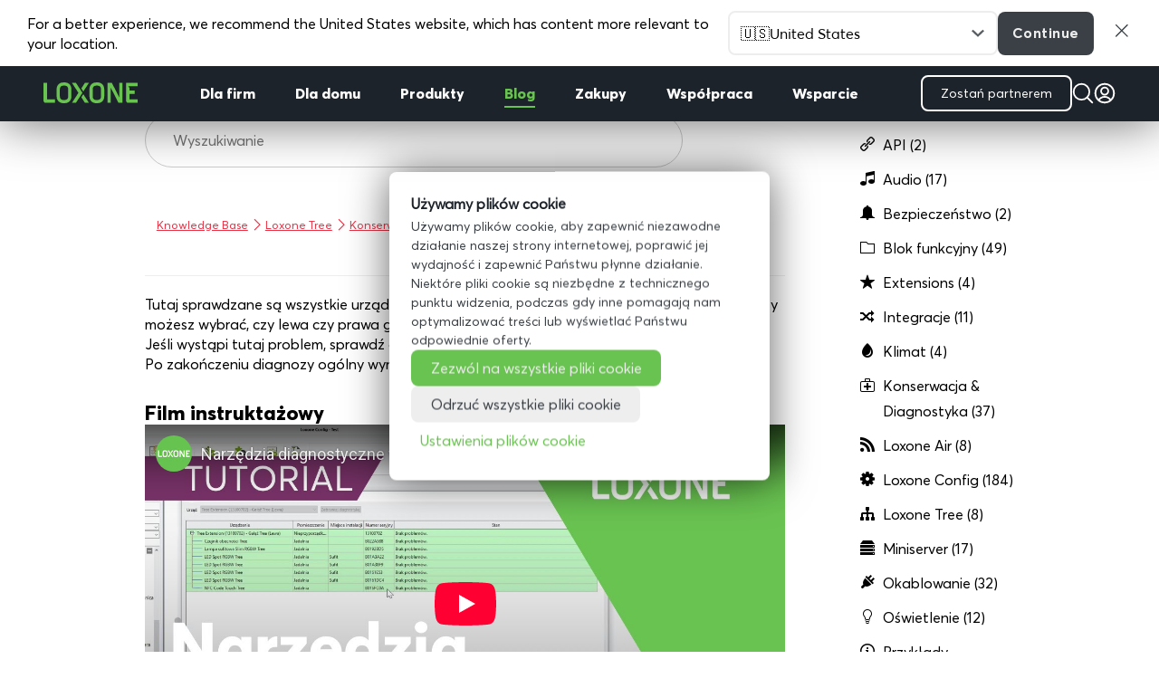

--- FILE ---
content_type: text/html; charset=UTF-8
request_url: https://www.loxone.com/plpl/kb/diagnostyka-tree/
body_size: 43216
content:
<!DOCTYPE html>
<!--[if IE 6]>
<html id="ie6" lang="pl-PL">
<![endif]-->
<!--[if IE 7]>
<html id="ie7" lang="pl-PL">
<![endif]-->
<!--[if IE 8]>
<html id="ie8" lang="pl-PL">
<![endif]-->
<!--[if !(IE 6) | !(IE 7) | !(IE 8)  ]><!-->
<html lang="pl-PL">
<!--<![endif]-->

<head>
	<meta charset="UTF-8" />

	<!-- pinterest -->
	<meta name="p:domain_verify" content="f0979ac1f96cced018acc7d6860a4a5b" />

	
	
	
			
	<meta http-equiv="X-UA-Compatible" content="IE=edge">
	<link rel="pingback" href="https://www.loxone.com/plpl/xmlrpc.php" />

		<!--[if lt IE 9]>
	<script src="https://www.loxone.com/plpl/wp-content/themes/Divi/js/html5.js" type="text/javascript"></script>
	<![endif]-->

	<script type="text/javascript">
		document.documentElement.className = 'js';
	</script>

	<!-- Google Tag Manager -->


	<script>
		(function(w, d, s, l, i) {
			w[l] = w[l] || [];
			w[l].push({
				'gtm.start': new Date().getTime(),
				event: 'gtm.js'
			});
			var f = d.getElementsByTagName(s)[0],
				j = d.createElement(s),
				dl = l != 'dataLayer' ? '&l=' + l : '';
			j.async = true;
			j.src =
				'https://www.googletagmanager.com/gtm.js?id=' + i + dl;
			f.parentNode.insertBefore(j, f);
		})(window, document, 'script', 'dataLayer', 'GTM-T5Q8H5');
	</script>

	<!-- End Google Tag Manager -->

	<!-- Google Tag Manager -->
	<script>
		(function(w, d, s, l, i) {
			w[l] = w[l] || [];
			w[l].push({
				'gtm.start': new Date().getTime(),
				event: 'gtm.js'
			});
			var f = d.getElementsByTagName(s)[0],
				j = d.createElement(s),
				dl = l != 'dataLayer' ? '&l=' + l : '';
			j.async = true;
			j.src = 'https://load.analytics.loxone.com/uxgsjgfp.js?st=' + i + dl;
			f.parentNode.insertBefore(j, f);
		})(window, document, 'script', 'dataLayer', 'M7BC9GLC');
	</script>
	<!-- End Google Tag Manager -->

	<script id="diviarea-loader">window.DiviPopupData=window.DiviAreaConfig={"zIndex":1000000,"animateSpeed":400,"triggerClassPrefix":"show-popup-","idAttrib":"data-popup","modalIndicatorClass":"is-modal","blockingIndicatorClass":"is-blocking","defaultShowCloseButton":true,"withCloseClass":"with-close","noCloseClass":"no-close","triggerCloseClass":"close","singletonClass":"single","darkModeClass":"dark","noShadowClass":"no-shadow","altCloseClass":"close-alt","popupSelector":".et_pb_section.popup","initializeOnEvent":"et_pb_after_init_modules","popupWrapperClass":"area-outer-wrap","fullHeightClass":"full-height","openPopupClass":"da-overlay-visible","overlayClass":"da-overlay","exitIndicatorClass":"on-exit","hoverTriggerClass":"on-hover","clickTriggerClass":"on-click","onExitDelay":2000,"notMobileClass":"not-mobile","notTabletClass":"not-tablet","notDesktopClass":"not-desktop","baseContext":"body","activePopupClass":"is-open","closeButtonClass":"da-close","withLoaderClass":"with-loader","debug":false,"ajaxUrl":"https:\/\/www.loxone.com\/plpl\/wp-admin\/admin-ajax.php","sys":[]};var divimode_loader=function(){"use strict";!function(t){t.DiviArea=t.DiviPopup={loaded:!1};var n=t.DiviArea,i=n.Hooks={},o={};function r(t,n,i){var r,e,c;if("string"==typeof t)if(o[t]){if(n)if((r=o[t])&&i)for(c=r.length;c--;)(e=r[c]).callback===n&&e.context===i&&(r[c]=!1);else for(c=r.length;c--;)r[c].callback===n&&(r[c]=!1)}else o[t]=[]}function e(t,n,i,r){if("string"==typeof t){var e={callback:n,priority:i,context:r},c=o[t];c?(c.push(e),c=function(t){var n,i,o,r,e=t.length;for(r=1;r<e;r++)for(n=t[r],i=r;i>0;i--)(o=t[i-1]).priority>n.priority&&(t[i]=o,t[i-1]=n);return t}(c)):c=[e],o[t]=c}}function c(t,n,i){"string"==typeof n&&(n=[n]);var r,e,c=[];for(r=0;r<n.length;r++)Array.prototype.push.apply(c,o[n[r]]);for(e=0;e<c.length;e++){var a=void 0;c[e]&&"function"==typeof c[e].callback&&("filter"===t?void 0!==(a=c[e].callback.apply(c[e].context,i))&&(i[0]=a):c[e].callback.apply(c[e].context,i))}if("filter"===t)return i[0]}i.silent=function(){return i},n.removeFilter=i.removeFilter=function(t,n){r(t,n)},n.removeAction=i.removeAction=function(t,n){r(t,n)},n.applyFilters=i.applyFilters=function(t){for(var n=[],i=arguments.length-1;i-- >0;)n[i]=arguments[i+1];return c("filter",t,n)},n.doAction=i.doAction=function(t){for(var n=[],i=arguments.length-1;i-- >0;)n[i]=arguments[i+1];c("action",t,n)},n.addFilter=i.addFilter=function(n,i,o,r){e(n,i,parseInt(o||10,10),r||t)},n.addAction=i.addAction=function(n,i,o,r){e(n,i,parseInt(o||10,10),r||t)},n.addActionOnce=i.addActionOnce=function(n,i,o,c){e(n,i,parseInt(o||10,10),c||t),e(n,(function(){r(n,i)}),1+parseInt(o||10,10),c||t)}}(window);return{}}();
</script><meta name='robots' content='index, follow, max-image-preview:large, max-snippet:-1, max-video-preview:-1' />
<script type="text/javascript">
			let jqueryParams=[],jQuery=function(r){return jqueryParams=[...jqueryParams,r],jQuery},$=function(r){return jqueryParams=[...jqueryParams,r],$};window.jQuery=jQuery,window.$=jQuery;let customHeadScripts=!1;jQuery.fn=jQuery.prototype={},$.fn=jQuery.prototype={},jQuery.noConflict=function(r){if(window.jQuery)return jQuery=window.jQuery,$=window.jQuery,customHeadScripts=!0,jQuery.noConflict},jQuery.ready=function(r){jqueryParams=[...jqueryParams,r]},$.ready=function(r){jqueryParams=[...jqueryParams,r]},jQuery.load=function(r){jqueryParams=[...jqueryParams,r]},$.load=function(r){jqueryParams=[...jqueryParams,r]},jQuery.fn.ready=function(r){jqueryParams=[...jqueryParams,r]},$.fn.ready=function(r){jqueryParams=[...jqueryParams,r]};</script>
	<!-- This site is optimized with the Yoast SEO Premium plugin v25.6 (Yoast SEO v25.6) - https://yoast.com/wordpress/plugins/seo/ -->
	<title>Diagnostyka tree - Loxone Dokumentacja</title>
	<meta name="description" content="Tutaj sprawdzane są wszystkie urządzenia podłączone do rozszerzenia Tree. Podczas diagnozy możesz wybrać, czy lewa czy prawa gałąź ma być sprawdzana." />
	<link rel="canonical" href="https://www.loxone.com/plpl/kb/diagnostyka-tree/" />
	<meta property="og:locale" content="pl_PL" />
	<meta property="og:type" content="article" />
	<meta property="og:title" content="Diagnostyka tree" />
	<meta property="og:description" content="Tutaj sprawdzane są wszystkie urządzenia podłączone do rozszerzenia Tree. Podczas diagnozy możesz wybrać, czy lewa czy prawa gałąź ma być sprawdzana." />
	<meta property="og:url" content="https://www.loxone.com/plpl/kb/diagnostyka-tree/" />
	<meta property="og:site_name" content="PLPL Loxone" />
	<meta property="article:modified_time" content="2021-01-21T07:48:48+00:00" />
	<meta property="og:image" content="https://www.loxone.com/plpl/wp-content/uploads/sites/16/2020/03/diagnostyka1.png" />
	<meta property="og:image:width" content="1202" />
	<meta property="og:image:height" content="671" />
	<meta property="og:image:type" content="image/png" />
	<meta name="twitter:card" content="summary_large_image" />
	<script type="application/ld+json" class="yoast-schema-graph">{"@context":"https://schema.org","@graph":[{"@type":"WebPage","@id":"https://www.loxone.com/plpl/kb/diagnostyka-tree/","url":"https://www.loxone.com/plpl/kb/diagnostyka-tree/","name":"Diagnostyka tree - Loxone Dokumentacja","isPartOf":{"@id":"https://www.loxone.com/plpl/#website"},"primaryImageOfPage":{"@id":"https://www.loxone.com/plpl/kb/diagnostyka-tree/#primaryimage"},"image":{"@id":"https://www.loxone.com/plpl/kb/diagnostyka-tree/#primaryimage"},"thumbnailUrl":"https://www.loxone.com/plpl/wp-content/uploads/sites/16/2020/03/diagnostyka1.png","datePublished":"2020-03-11T07:25:50+00:00","dateModified":"2021-01-21T07:48:48+00:00","description":"Tutaj sprawdzane są wszystkie urządzenia podłączone do rozszerzenia Tree. Podczas diagnozy możesz wybrać, czy lewa czy prawa gałąź ma być sprawdzana.","breadcrumb":{"@id":"https://www.loxone.com/plpl/kb/diagnostyka-tree/#breadcrumb"},"inLanguage":"pl-PL","potentialAction":[{"@type":"ReadAction","target":["https://www.loxone.com/plpl/kb/diagnostyka-tree/"]}]},{"@type":"ImageObject","inLanguage":"pl-PL","@id":"https://www.loxone.com/plpl/kb/diagnostyka-tree/#primaryimage","url":"https://www.loxone.com/plpl/wp-content/uploads/sites/16/2020/03/diagnostyka1.png","contentUrl":"https://www.loxone.com/plpl/wp-content/uploads/sites/16/2020/03/diagnostyka1.png","width":1202,"height":671},{"@type":"BreadcrumbList","@id":"https://www.loxone.com/plpl/kb/diagnostyka-tree/#breadcrumb","itemListElement":[{"@type":"ListItem","position":1,"name":"Startseite","item":"https://www.loxone.com/plpl/"},{"@type":"ListItem","position":2,"name":"Knowledge Base","item":"https://www.loxone.com/plpl/kb/"},{"@type":"ListItem","position":3,"name":"Diagnostyka tree"}]},{"@type":"WebSite","@id":"https://www.loxone.com/plpl/#website","url":"https://www.loxone.com/plpl/","name":"PLPL Loxone","description":"","potentialAction":[{"@type":"SearchAction","target":{"@type":"EntryPoint","urlTemplate":"https://www.loxone.com/plpl/?s={search_term_string}"},"query-input":{"@type":"PropertyValueSpecification","valueRequired":true,"valueName":"search_term_string"}}],"inLanguage":"pl-PL"}]}</script>
	<!-- / Yoast SEO Premium plugin. -->


<link rel="alternate" type="application/rss+xml" title="PLPL Loxone &raquo; Kanał z wpisami" href="https://www.loxone.com/plpl/feed/" />
<link rel="alternate" type="application/rss+xml" title="PLPL Loxone &raquo; Kanał z komentarzami" href="https://www.loxone.com/plpl/comments/feed/" />
<meta content="Loxone PLPL v.1.0" name="generator"/><link rel='stylesheet' id='modules-style-css' href='https://www.loxone.com/plpl/wp-content/loxone/divi_modules/modules.css?ver=1.3' type='text/css' media='all' />
<link rel='stylesheet' id='wp-block-library-css' href='https://www.loxone.com/plpl/wp-includes/css/dist/block-library/style.min.css?ver=6.8.3' type='text/css' media='all' />
<style id='wp-block-library-theme-inline-css' type='text/css'>
.wp-block-audio :where(figcaption){color:#555;font-size:13px;text-align:center}.is-dark-theme .wp-block-audio :where(figcaption){color:#ffffffa6}.wp-block-audio{margin:0 0 1em}.wp-block-code{border:1px solid #ccc;border-radius:4px;font-family:Menlo,Consolas,monaco,monospace;padding:.8em 1em}.wp-block-embed :where(figcaption){color:#555;font-size:13px;text-align:center}.is-dark-theme .wp-block-embed :where(figcaption){color:#ffffffa6}.wp-block-embed{margin:0 0 1em}.blocks-gallery-caption{color:#555;font-size:13px;text-align:center}.is-dark-theme .blocks-gallery-caption{color:#ffffffa6}:root :where(.wp-block-image figcaption){color:#555;font-size:13px;text-align:center}.is-dark-theme :root :where(.wp-block-image figcaption){color:#ffffffa6}.wp-block-image{margin:0 0 1em}.wp-block-pullquote{border-bottom:4px solid;border-top:4px solid;color:currentColor;margin-bottom:1.75em}.wp-block-pullquote cite,.wp-block-pullquote footer,.wp-block-pullquote__citation{color:currentColor;font-size:.8125em;font-style:normal;text-transform:uppercase}.wp-block-quote{border-left:.25em solid;margin:0 0 1.75em;padding-left:1em}.wp-block-quote cite,.wp-block-quote footer{color:currentColor;font-size:.8125em;font-style:normal;position:relative}.wp-block-quote:where(.has-text-align-right){border-left:none;border-right:.25em solid;padding-left:0;padding-right:1em}.wp-block-quote:where(.has-text-align-center){border:none;padding-left:0}.wp-block-quote.is-large,.wp-block-quote.is-style-large,.wp-block-quote:where(.is-style-plain){border:none}.wp-block-search .wp-block-search__label{font-weight:700}.wp-block-search__button{border:1px solid #ccc;padding:.375em .625em}:where(.wp-block-group.has-background){padding:1.25em 2.375em}.wp-block-separator.has-css-opacity{opacity:.4}.wp-block-separator{border:none;border-bottom:2px solid;margin-left:auto;margin-right:auto}.wp-block-separator.has-alpha-channel-opacity{opacity:1}.wp-block-separator:not(.is-style-wide):not(.is-style-dots){width:100px}.wp-block-separator.has-background:not(.is-style-dots){border-bottom:none;height:1px}.wp-block-separator.has-background:not(.is-style-wide):not(.is-style-dots){height:2px}.wp-block-table{margin:0 0 1em}.wp-block-table td,.wp-block-table th{word-break:normal}.wp-block-table :where(figcaption){color:#555;font-size:13px;text-align:center}.is-dark-theme .wp-block-table :where(figcaption){color:#ffffffa6}.wp-block-video :where(figcaption){color:#555;font-size:13px;text-align:center}.is-dark-theme .wp-block-video :where(figcaption){color:#ffffffa6}.wp-block-video{margin:0 0 1em}:root :where(.wp-block-template-part.has-background){margin-bottom:0;margin-top:0;padding:1.25em 2.375em}
</style>
<style id='global-styles-inline-css' type='text/css'>
:root{--wp--preset--aspect-ratio--square: 1;--wp--preset--aspect-ratio--4-3: 4/3;--wp--preset--aspect-ratio--3-4: 3/4;--wp--preset--aspect-ratio--3-2: 3/2;--wp--preset--aspect-ratio--2-3: 2/3;--wp--preset--aspect-ratio--16-9: 16/9;--wp--preset--aspect-ratio--9-16: 9/16;--wp--preset--color--black: #000000;--wp--preset--color--cyan-bluish-gray: #abb8c3;--wp--preset--color--white: #ffffff;--wp--preset--color--pale-pink: #f78da7;--wp--preset--color--vivid-red: #cf2e2e;--wp--preset--color--luminous-vivid-orange: #ff6900;--wp--preset--color--luminous-vivid-amber: #fcb900;--wp--preset--color--light-green-cyan: #7bdcb5;--wp--preset--color--vivid-green-cyan: #00d084;--wp--preset--color--pale-cyan-blue: #8ed1fc;--wp--preset--color--vivid-cyan-blue: #0693e3;--wp--preset--color--vivid-purple: #9b51e0;--wp--preset--gradient--vivid-cyan-blue-to-vivid-purple: linear-gradient(135deg,rgba(6,147,227,1) 0%,rgb(155,81,224) 100%);--wp--preset--gradient--light-green-cyan-to-vivid-green-cyan: linear-gradient(135deg,rgb(122,220,180) 0%,rgb(0,208,130) 100%);--wp--preset--gradient--luminous-vivid-amber-to-luminous-vivid-orange: linear-gradient(135deg,rgba(252,185,0,1) 0%,rgba(255,105,0,1) 100%);--wp--preset--gradient--luminous-vivid-orange-to-vivid-red: linear-gradient(135deg,rgba(255,105,0,1) 0%,rgb(207,46,46) 100%);--wp--preset--gradient--very-light-gray-to-cyan-bluish-gray: linear-gradient(135deg,rgb(238,238,238) 0%,rgb(169,184,195) 100%);--wp--preset--gradient--cool-to-warm-spectrum: linear-gradient(135deg,rgb(74,234,220) 0%,rgb(151,120,209) 20%,rgb(207,42,186) 40%,rgb(238,44,130) 60%,rgb(251,105,98) 80%,rgb(254,248,76) 100%);--wp--preset--gradient--blush-light-purple: linear-gradient(135deg,rgb(255,206,236) 0%,rgb(152,150,240) 100%);--wp--preset--gradient--blush-bordeaux: linear-gradient(135deg,rgb(254,205,165) 0%,rgb(254,45,45) 50%,rgb(107,0,62) 100%);--wp--preset--gradient--luminous-dusk: linear-gradient(135deg,rgb(255,203,112) 0%,rgb(199,81,192) 50%,rgb(65,88,208) 100%);--wp--preset--gradient--pale-ocean: linear-gradient(135deg,rgb(255,245,203) 0%,rgb(182,227,212) 50%,rgb(51,167,181) 100%);--wp--preset--gradient--electric-grass: linear-gradient(135deg,rgb(202,248,128) 0%,rgb(113,206,126) 100%);--wp--preset--gradient--midnight: linear-gradient(135deg,rgb(2,3,129) 0%,rgb(40,116,252) 100%);--wp--preset--font-size--small: 13px;--wp--preset--font-size--medium: 20px;--wp--preset--font-size--large: 36px;--wp--preset--font-size--x-large: 42px;--wp--preset--spacing--20: 0.44rem;--wp--preset--spacing--30: 0.67rem;--wp--preset--spacing--40: 1rem;--wp--preset--spacing--50: 1.5rem;--wp--preset--spacing--60: 2.25rem;--wp--preset--spacing--70: 3.38rem;--wp--preset--spacing--80: 5.06rem;--wp--preset--shadow--natural: 6px 6px 9px rgba(0, 0, 0, 0.2);--wp--preset--shadow--deep: 12px 12px 50px rgba(0, 0, 0, 0.4);--wp--preset--shadow--sharp: 6px 6px 0px rgba(0, 0, 0, 0.2);--wp--preset--shadow--outlined: 6px 6px 0px -3px rgba(255, 255, 255, 1), 6px 6px rgba(0, 0, 0, 1);--wp--preset--shadow--crisp: 6px 6px 0px rgba(0, 0, 0, 1);}:root { --wp--style--global--content-size: 823px;--wp--style--global--wide-size: 1080px; }:where(body) { margin: 0; }.wp-site-blocks > .alignleft { float: left; margin-right: 2em; }.wp-site-blocks > .alignright { float: right; margin-left: 2em; }.wp-site-blocks > .aligncenter { justify-content: center; margin-left: auto; margin-right: auto; }:where(.is-layout-flex){gap: 0.5em;}:where(.is-layout-grid){gap: 0.5em;}.is-layout-flow > .alignleft{float: left;margin-inline-start: 0;margin-inline-end: 2em;}.is-layout-flow > .alignright{float: right;margin-inline-start: 2em;margin-inline-end: 0;}.is-layout-flow > .aligncenter{margin-left: auto !important;margin-right: auto !important;}.is-layout-constrained > .alignleft{float: left;margin-inline-start: 0;margin-inline-end: 2em;}.is-layout-constrained > .alignright{float: right;margin-inline-start: 2em;margin-inline-end: 0;}.is-layout-constrained > .aligncenter{margin-left: auto !important;margin-right: auto !important;}.is-layout-constrained > :where(:not(.alignleft):not(.alignright):not(.alignfull)){max-width: var(--wp--style--global--content-size);margin-left: auto !important;margin-right: auto !important;}.is-layout-constrained > .alignwide{max-width: var(--wp--style--global--wide-size);}body .is-layout-flex{display: flex;}.is-layout-flex{flex-wrap: wrap;align-items: center;}.is-layout-flex > :is(*, div){margin: 0;}body .is-layout-grid{display: grid;}.is-layout-grid > :is(*, div){margin: 0;}body{padding-top: 0px;padding-right: 0px;padding-bottom: 0px;padding-left: 0px;}:root :where(.wp-element-button, .wp-block-button__link){background-color: #32373c;border-width: 0;color: #fff;font-family: inherit;font-size: inherit;line-height: inherit;padding: calc(0.667em + 2px) calc(1.333em + 2px);text-decoration: none;}.has-black-color{color: var(--wp--preset--color--black) !important;}.has-cyan-bluish-gray-color{color: var(--wp--preset--color--cyan-bluish-gray) !important;}.has-white-color{color: var(--wp--preset--color--white) !important;}.has-pale-pink-color{color: var(--wp--preset--color--pale-pink) !important;}.has-vivid-red-color{color: var(--wp--preset--color--vivid-red) !important;}.has-luminous-vivid-orange-color{color: var(--wp--preset--color--luminous-vivid-orange) !important;}.has-luminous-vivid-amber-color{color: var(--wp--preset--color--luminous-vivid-amber) !important;}.has-light-green-cyan-color{color: var(--wp--preset--color--light-green-cyan) !important;}.has-vivid-green-cyan-color{color: var(--wp--preset--color--vivid-green-cyan) !important;}.has-pale-cyan-blue-color{color: var(--wp--preset--color--pale-cyan-blue) !important;}.has-vivid-cyan-blue-color{color: var(--wp--preset--color--vivid-cyan-blue) !important;}.has-vivid-purple-color{color: var(--wp--preset--color--vivid-purple) !important;}.has-black-background-color{background-color: var(--wp--preset--color--black) !important;}.has-cyan-bluish-gray-background-color{background-color: var(--wp--preset--color--cyan-bluish-gray) !important;}.has-white-background-color{background-color: var(--wp--preset--color--white) !important;}.has-pale-pink-background-color{background-color: var(--wp--preset--color--pale-pink) !important;}.has-vivid-red-background-color{background-color: var(--wp--preset--color--vivid-red) !important;}.has-luminous-vivid-orange-background-color{background-color: var(--wp--preset--color--luminous-vivid-orange) !important;}.has-luminous-vivid-amber-background-color{background-color: var(--wp--preset--color--luminous-vivid-amber) !important;}.has-light-green-cyan-background-color{background-color: var(--wp--preset--color--light-green-cyan) !important;}.has-vivid-green-cyan-background-color{background-color: var(--wp--preset--color--vivid-green-cyan) !important;}.has-pale-cyan-blue-background-color{background-color: var(--wp--preset--color--pale-cyan-blue) !important;}.has-vivid-cyan-blue-background-color{background-color: var(--wp--preset--color--vivid-cyan-blue) !important;}.has-vivid-purple-background-color{background-color: var(--wp--preset--color--vivid-purple) !important;}.has-black-border-color{border-color: var(--wp--preset--color--black) !important;}.has-cyan-bluish-gray-border-color{border-color: var(--wp--preset--color--cyan-bluish-gray) !important;}.has-white-border-color{border-color: var(--wp--preset--color--white) !important;}.has-pale-pink-border-color{border-color: var(--wp--preset--color--pale-pink) !important;}.has-vivid-red-border-color{border-color: var(--wp--preset--color--vivid-red) !important;}.has-luminous-vivid-orange-border-color{border-color: var(--wp--preset--color--luminous-vivid-orange) !important;}.has-luminous-vivid-amber-border-color{border-color: var(--wp--preset--color--luminous-vivid-amber) !important;}.has-light-green-cyan-border-color{border-color: var(--wp--preset--color--light-green-cyan) !important;}.has-vivid-green-cyan-border-color{border-color: var(--wp--preset--color--vivid-green-cyan) !important;}.has-pale-cyan-blue-border-color{border-color: var(--wp--preset--color--pale-cyan-blue) !important;}.has-vivid-cyan-blue-border-color{border-color: var(--wp--preset--color--vivid-cyan-blue) !important;}.has-vivid-purple-border-color{border-color: var(--wp--preset--color--vivid-purple) !important;}.has-vivid-cyan-blue-to-vivid-purple-gradient-background{background: var(--wp--preset--gradient--vivid-cyan-blue-to-vivid-purple) !important;}.has-light-green-cyan-to-vivid-green-cyan-gradient-background{background: var(--wp--preset--gradient--light-green-cyan-to-vivid-green-cyan) !important;}.has-luminous-vivid-amber-to-luminous-vivid-orange-gradient-background{background: var(--wp--preset--gradient--luminous-vivid-amber-to-luminous-vivid-orange) !important;}.has-luminous-vivid-orange-to-vivid-red-gradient-background{background: var(--wp--preset--gradient--luminous-vivid-orange-to-vivid-red) !important;}.has-very-light-gray-to-cyan-bluish-gray-gradient-background{background: var(--wp--preset--gradient--very-light-gray-to-cyan-bluish-gray) !important;}.has-cool-to-warm-spectrum-gradient-background{background: var(--wp--preset--gradient--cool-to-warm-spectrum) !important;}.has-blush-light-purple-gradient-background{background: var(--wp--preset--gradient--blush-light-purple) !important;}.has-blush-bordeaux-gradient-background{background: var(--wp--preset--gradient--blush-bordeaux) !important;}.has-luminous-dusk-gradient-background{background: var(--wp--preset--gradient--luminous-dusk) !important;}.has-pale-ocean-gradient-background{background: var(--wp--preset--gradient--pale-ocean) !important;}.has-electric-grass-gradient-background{background: var(--wp--preset--gradient--electric-grass) !important;}.has-midnight-gradient-background{background: var(--wp--preset--gradient--midnight) !important;}.has-small-font-size{font-size: var(--wp--preset--font-size--small) !important;}.has-medium-font-size{font-size: var(--wp--preset--font-size--medium) !important;}.has-large-font-size{font-size: var(--wp--preset--font-size--large) !important;}.has-x-large-font-size{font-size: var(--wp--preset--font-size--x-large) !important;}
:where(.wp-block-post-template.is-layout-flex){gap: 1.25em;}:where(.wp-block-post-template.is-layout-grid){gap: 1.25em;}
:where(.wp-block-columns.is-layout-flex){gap: 2em;}:where(.wp-block-columns.is-layout-grid){gap: 2em;}
:root :where(.wp-block-pullquote){font-size: 1.5em;line-height: 1.6;}
</style>
<link rel='stylesheet' id='dica-builder-styles-css' href='https://www.loxone.com/plpl/wp-content/plugins/dg-divi-carousel/assets/css/dica-builder.css?ver=3.0.0' type='text/css' media='all' />
<link rel='stylesheet' id='dica-lightbox-styles-css' href='https://www.loxone.com/plpl/wp-content/plugins/dg-divi-carousel/styles/light-box-styles.css?ver=3.0.0' type='text/css' media='all' />
<link rel='stylesheet' id='swipe-style-css' href='https://www.loxone.com/plpl/wp-content/plugins/dg-divi-carousel/styles/swiper.min.css?ver=3.0.0' type='text/css' media='all' />
<link rel='stylesheet' id='pressapps-knowledge-base-css' href='https://www.loxone.com/plpl/wp-content/plugins/pressapps-knowledge-base/public/css/pressapps-knowledge-base-public.css?ver=1.0.0' type='text/css' media='all' />
<style id='pressapps-knowledge-base-inline-css' type='text/css'>
.pakb-main h2 a, .pakb-main h2 a:hover, .pakb-main h2 a:focus, .pakb-main h2 i { color: #000000}
.pakb-box h2, .pakb-box:hover h2, .pakb-box:focus h2 { color: #000000}
.pakb-box .pakb-box-icon i, .pakb-box .pakb-box-icon:hover i, .pakb-box .pakb-box-icon:focus i { color: #000000}
.pakb-main .pakb-row h2 { font-size: 22px;}
.pakb-box .pakb-box-icon i { font-size: 48px;}
.pakb-single a, .pakb-single a:hover, .pakb-single a:focus  { color: #e73246}
.autocomplete-suggestion, .pakb-archive a, .pakb-archive a:hover, .pakb-archive a:focus, .pakb-archive a:visited { color: #e73246;}
.pakb-breadcrumb a, .pakb-breadcrumb a:visited, .pakb-breadcrumb li.active, .pakb-breadcrumb-icon { color: #e73246}
.pakb-meta, .pakb-meta a { color: #e73246}
.pakb-boxes .pakb-box .pakb-view-all, .pakb-lists .pakb-view-all a { color: #e73246}
.pakb-list li a, .pakb-list li a:hover, .pakb-list li a:focus, .pakb-list i { color: #000000}
.pakb-breadcrumb a:hover, .pakb-breadcrumb a:focus { color: #e73246}
.pakb-meta a:hover, .pakb-meta a:focus, .pakb-lists .pakb-view-all a:hover { color: #e73246}
.pakb-main .pakb-list li { margin-left: 2px;}

</style>
<link rel='stylesheet' id='sk-icons-css' href='https://www.loxone.com/plpl/wp-content/plugins/pressapps-knowledge-base//includes/skelet/assets/css/sk-icons.css?ver=1.0.0' type='text/css' media='all' />
<link rel='stylesheet' id='css-divi-area-css' href='https://www.loxone.com/plpl/wp-content/plugins/popups-for-divi/styles/front.min.css?ver=3.2.3' type='text/css' media='all' />
<style id='css-divi-area-inline-css' type='text/css'>
.et_pb_section.popup{display:none}
</style>
<link rel='stylesheet' id='css-divi-area-popuphidden-css' href='https://www.loxone.com/plpl/wp-content/plugins/popups-for-divi/styles/front-popuphidden.min.css?ver=3.2.3' type='text/css' media='all' />
<link rel='stylesheet' id='theme-style-css' href='https://www.loxone.com/plpl/wp-content/loxone/theme/style.min.css?ver=20250605-4' type='text/css' media='all' />
<link rel='stylesheet' id='blog-style-css' href='https://www.loxone.com/plpl/wp-content/loxone/blog/blog.css?ver=2022.10.02' type='text/css' media='all' />
<link rel='stylesheet' id='blogv2-style-css' href='https://www.loxone.com/plpl/wp-content/loxone/blogv2/blog.css?ver=2021.12.13' type='text/css' media='all' />
<link rel='stylesheet' id='dashicons-css' href='https://www.loxone.com/plpl/wp-includes/css/dashicons.min.css?ver=6.8.3' type='text/css' media='all' />
<style id='divi-style-parent-inline-inline-css' type='text/css'>
/*!
Theme Name: Divi
Theme URI: http://www.elegantthemes.com/gallery/divi/
Version: 4.27.4
Description: Smart. Flexible. Beautiful. Divi is the most powerful theme in our collection.
Author: Elegant Themes
Author URI: http://www.elegantthemes.com
License: GNU General Public License v2
License URI: http://www.gnu.org/licenses/gpl-2.0.html
*/

a,abbr,acronym,address,applet,b,big,blockquote,body,center,cite,code,dd,del,dfn,div,dl,dt,em,fieldset,font,form,h1,h2,h3,h4,h5,h6,html,i,iframe,img,ins,kbd,label,legend,li,object,ol,p,pre,q,s,samp,small,span,strike,strong,sub,sup,tt,u,ul,var{margin:0;padding:0;border:0;outline:0;font-size:100%;-ms-text-size-adjust:100%;-webkit-text-size-adjust:100%;vertical-align:baseline;background:transparent}body{line-height:1}ol,ul{list-style:none}blockquote,q{quotes:none}blockquote:after,blockquote:before,q:after,q:before{content:"";content:none}blockquote{margin:20px 0 30px;border-left:5px solid;padding-left:20px}:focus{outline:0}del{text-decoration:line-through}pre{overflow:auto;padding:10px}figure{margin:0}table{border-collapse:collapse;border-spacing:0}article,aside,footer,header,hgroup,nav,section{display:block}body{font-family:Open Sans,Arial,sans-serif;font-size:14px;color:#666;background-color:#fff;line-height:1.7em;font-weight:500;-webkit-font-smoothing:antialiased;-moz-osx-font-smoothing:grayscale}body.page-template-page-template-blank-php #page-container{padding-top:0!important}body.et_cover_background{background-size:cover!important;background-position:top!important;background-repeat:no-repeat!important;background-attachment:fixed}a{color:#2ea3f2}a,a:hover{text-decoration:none}p{padding-bottom:1em}p:not(.has-background):last-of-type{padding-bottom:0}p.et_normal_padding{padding-bottom:1em}strong{font-weight:700}cite,em,i{font-style:italic}code,pre{font-family:Courier New,monospace;margin-bottom:10px}ins{text-decoration:none}sub,sup{height:0;line-height:1;position:relative;vertical-align:baseline}sup{bottom:.8em}sub{top:.3em}dl{margin:0 0 1.5em}dl dt{font-weight:700}dd{margin-left:1.5em}blockquote p{padding-bottom:0}embed,iframe,object,video{max-width:100%}h1,h2,h3,h4,h5,h6{color:#333;padding-bottom:10px;line-height:1em;font-weight:500}h1 a,h2 a,h3 a,h4 a,h5 a,h6 a{color:inherit}h1{font-size:30px}h2{font-size:26px}h3{font-size:22px}h4{font-size:18px}h5{font-size:16px}h6{font-size:14px}input{-webkit-appearance:none}input[type=checkbox]{-webkit-appearance:checkbox}input[type=radio]{-webkit-appearance:radio}input.text,input.title,input[type=email],input[type=password],input[type=tel],input[type=text],select,textarea{background-color:#fff;border:1px solid #bbb;padding:2px;color:#4e4e4e}input.text:focus,input.title:focus,input[type=text]:focus,select:focus,textarea:focus{border-color:#2d3940;color:#3e3e3e}input.text,input.title,input[type=text],select,textarea{margin:0}textarea{padding:4px}button,input,select,textarea{font-family:inherit}img{max-width:100%;height:auto}.clear{clear:both}br.clear{margin:0;padding:0}.pagination{clear:both}#et_search_icon:hover,.et-social-icon a:hover,.et_password_protected_form .et_submit_button,.form-submit .et_pb_buttontton.alt.disabled,.nav-single a,.posted_in a{color:#2ea3f2}.et-search-form,blockquote{border-color:#2ea3f2}#main-content{background-color:#fff}.container{width:80%;max-width:1080px;margin:auto;position:relative}body:not(.et-tb) #main-content .container,body:not(.et-tb-has-header) #main-content .container{padding-top:58px}.et_full_width_page #main-content .container:before{display:none}.main_title{margin-bottom:20px}.et_password_protected_form .et_submit_button:hover,.form-submit .et_pb_button:hover{background:rgba(0,0,0,.05)}.et_button_icon_visible .et_pb_button{padding-right:2em;padding-left:.7em}.et_button_icon_visible .et_pb_button:after{opacity:1;margin-left:0}.et_button_left .et_pb_button:hover:after{left:.15em}.et_button_left .et_pb_button:after{margin-left:0;left:1em}.et_button_icon_visible.et_button_left .et_pb_button,.et_button_left .et_pb_button:hover,.et_button_left .et_pb_module .et_pb_button:hover{padding-left:2em;padding-right:.7em}.et_button_icon_visible.et_button_left .et_pb_button:after,.et_button_left .et_pb_button:hover:after{left:.15em}.et_password_protected_form .et_submit_button:hover,.form-submit .et_pb_button:hover{padding:.3em 1em}.et_button_no_icon .et_pb_button:after{display:none}.et_button_no_icon.et_button_icon_visible.et_button_left .et_pb_button,.et_button_no_icon.et_button_left .et_pb_button:hover,.et_button_no_icon .et_pb_button,.et_button_no_icon .et_pb_button:hover{padding:.3em 1em!important}.et_button_custom_icon .et_pb_button:after{line-height:1.7em}.et_button_custom_icon.et_button_icon_visible .et_pb_button:after,.et_button_custom_icon .et_pb_button:hover:after{margin-left:.3em}#left-area .post_format-post-format-gallery .wp-block-gallery:first-of-type{padding:0;margin-bottom:-16px}.entry-content table:not(.variations){border:1px solid #eee;margin:0 0 15px;text-align:left;width:100%}.entry-content thead th,.entry-content tr th{color:#555;font-weight:700;padding:9px 24px}.entry-content tr td{border-top:1px solid #eee;padding:6px 24px}#left-area ul,.entry-content ul,.et-l--body ul,.et-l--footer ul,.et-l--header ul{list-style-type:disc;padding:0 0 23px 1em;line-height:26px}#left-area ol,.entry-content ol,.et-l--body ol,.et-l--footer ol,.et-l--header ol{list-style-type:decimal;list-style-position:inside;padding:0 0 23px;line-height:26px}#left-area ul li ul,.entry-content ul li ol{padding:2px 0 2px 20px}#left-area ol li ul,.entry-content ol li ol,.et-l--body ol li ol,.et-l--footer ol li ol,.et-l--header ol li ol{padding:2px 0 2px 35px}#left-area ul.wp-block-gallery{display:-webkit-box;display:-ms-flexbox;display:flex;-ms-flex-wrap:wrap;flex-wrap:wrap;list-style-type:none;padding:0}#left-area ul.products{padding:0!important;line-height:1.7!important;list-style:none!important}.gallery-item a{display:block}.gallery-caption,.gallery-item a{width:90%}#wpadminbar{z-index:100001}#left-area .post-meta{font-size:14px;padding-bottom:15px}#left-area .post-meta a{text-decoration:none;color:#666}#left-area .et_featured_image{padding-bottom:7px}.single .post{padding-bottom:25px}body.single .et_audio_content{margin-bottom:-6px}.nav-single a{text-decoration:none;color:#2ea3f2;font-size:14px;font-weight:400}.nav-previous{float:left}.nav-next{float:right}.et_password_protected_form p input{background-color:#eee;border:none!important;width:100%!important;border-radius:0!important;font-size:14px;color:#999!important;padding:16px!important;-webkit-box-sizing:border-box;box-sizing:border-box}.et_password_protected_form label{display:none}.et_password_protected_form .et_submit_button{font-family:inherit;display:block;float:right;margin:8px auto 0;cursor:pointer}.post-password-required p.nocomments.container{max-width:100%}.post-password-required p.nocomments.container:before{display:none}.aligncenter,div.post .new-post .aligncenter{display:block;margin-left:auto;margin-right:auto}.wp-caption{border:1px solid #ddd;text-align:center;background-color:#f3f3f3;margin-bottom:10px;max-width:96%;padding:8px}.wp-caption.alignleft{margin:0 30px 20px 0}.wp-caption.alignright{margin:0 0 20px 30px}.wp-caption img{margin:0;padding:0;border:0}.wp-caption p.wp-caption-text{font-size:12px;padding:0 4px 5px;margin:0}.alignright{float:right}.alignleft{float:left}img.alignleft{display:inline;float:left;margin-right:15px}img.alignright{display:inline;float:right;margin-left:15px}.page.et_pb_pagebuilder_layout #main-content{background-color:transparent}body #main-content .et_builder_inner_content>h1,body #main-content .et_builder_inner_content>h2,body #main-content .et_builder_inner_content>h3,body #main-content .et_builder_inner_content>h4,body #main-content .et_builder_inner_content>h5,body #main-content .et_builder_inner_content>h6{line-height:1.4em}body #main-content .et_builder_inner_content>p{line-height:1.7em}.wp-block-pullquote{margin:20px 0 30px}.wp-block-pullquote.has-background blockquote{border-left:none}.wp-block-group.has-background{padding:1.5em 1.5em .5em}@media (min-width:981px){#left-area{width:79.125%;padding-bottom:23px}#main-content .container:before{content:"";position:absolute;top:0;height:100%;width:1px;background-color:#e2e2e2}.et_full_width_page #left-area,.et_no_sidebar #left-area{float:none;width:100%!important}.et_full_width_page #left-area{padding-bottom:0}.et_no_sidebar #main-content .container:before{display:none}}@media (max-width:980px){#page-container{padding-top:80px}.et-tb #page-container,.et-tb-has-header #page-container{padding-top:0!important}#left-area,#sidebar{width:100%!important}#main-content .container:before{display:none!important}.et_full_width_page .et_gallery_item:nth-child(4n+1){clear:none}}@media print{#page-container{padding-top:0!important}}#wp-admin-bar-et-use-visual-builder a:before{font-family:ETmodules!important;content:"\e625";font-size:30px!important;width:28px;margin-top:-3px;color:#974df3!important}#wp-admin-bar-et-use-visual-builder:hover a:before{color:#fff!important}#wp-admin-bar-et-use-visual-builder:hover a,#wp-admin-bar-et-use-visual-builder a:hover{transition:background-color .5s ease;-webkit-transition:background-color .5s ease;-moz-transition:background-color .5s ease;background-color:#7e3bd0!important;color:#fff!important}* html .clearfix,:first-child+html .clearfix{zoom:1}.iphone .et_pb_section_video_bg video::-webkit-media-controls-start-playback-button{display:none!important;-webkit-appearance:none}.et_mobile_device .et_pb_section_parallax .et_pb_parallax_css{background-attachment:scroll}.et-social-facebook a.icon:before{content:"\e093"}.et-social-twitter a.icon:before{content:"\e094"}.et-social-google-plus a.icon:before{content:"\e096"}.et-social-instagram a.icon:before{content:"\e09a"}.et-social-rss a.icon:before{content:"\e09e"}.ai1ec-single-event:after{content:" ";display:table;clear:both}.evcal_event_details .evcal_evdata_cell .eventon_details_shading_bot.eventon_details_shading_bot{z-index:3}.wp-block-divi-layout{margin-bottom:1em}*{-webkit-box-sizing:border-box;box-sizing:border-box}#et-info-email:before,#et-info-phone:before,#et_search_icon:before,.comment-reply-link:after,.et-cart-info span:before,.et-pb-arrow-next:before,.et-pb-arrow-prev:before,.et-social-icon a:before,.et_audio_container .mejs-playpause-button button:before,.et_audio_container .mejs-volume-button button:before,.et_overlay:before,.et_password_protected_form .et_submit_button:after,.et_pb_button:after,.et_pb_contact_reset:after,.et_pb_contact_submit:after,.et_pb_font_icon:before,.et_pb_newsletter_button:after,.et_pb_pricing_table_button:after,.et_pb_promo_button:after,.et_pb_testimonial:before,.et_pb_toggle_title:before,.form-submit .et_pb_button:after,.mobile_menu_bar:before,a.et_pb_more_button:after{font-family:ETmodules!important;speak:none;font-style:normal;font-weight:400;-webkit-font-feature-settings:normal;font-feature-settings:normal;font-variant:normal;text-transform:none;line-height:1;-webkit-font-smoothing:antialiased;-moz-osx-font-smoothing:grayscale;text-shadow:0 0;direction:ltr}.et-pb-icon,.et_pb_custom_button_icon.et_pb_button:after,.et_pb_login .et_pb_custom_button_icon.et_pb_button:after,.et_pb_woo_custom_button_icon .button.et_pb_custom_button_icon.et_pb_button:after,.et_pb_woo_custom_button_icon .button.et_pb_custom_button_icon.et_pb_button:hover:after{content:attr(data-icon)}.et-pb-icon{font-family:ETmodules;speak:none;font-weight:400;-webkit-font-feature-settings:normal;font-feature-settings:normal;font-variant:normal;text-transform:none;line-height:1;-webkit-font-smoothing:antialiased;font-size:96px;font-style:normal;display:inline-block;-webkit-box-sizing:border-box;box-sizing:border-box;direction:ltr}#et-ajax-saving{display:none;-webkit-transition:background .3s,-webkit-box-shadow .3s;transition:background .3s,-webkit-box-shadow .3s;transition:background .3s,box-shadow .3s;transition:background .3s,box-shadow .3s,-webkit-box-shadow .3s;-webkit-box-shadow:rgba(0,139,219,.247059) 0 0 60px;box-shadow:0 0 60px rgba(0,139,219,.247059);position:fixed;top:50%;left:50%;width:50px;height:50px;background:#fff;border-radius:50px;margin:-25px 0 0 -25px;z-index:999999;text-align:center}#et-ajax-saving img{margin:9px}.et-safe-mode-indicator,.et-safe-mode-indicator:focus,.et-safe-mode-indicator:hover{-webkit-box-shadow:0 5px 10px rgba(41,196,169,.15);box-shadow:0 5px 10px rgba(41,196,169,.15);background:#29c4a9;color:#fff;font-size:14px;font-weight:600;padding:12px;line-height:16px;border-radius:3px;position:fixed;bottom:30px;right:30px;z-index:999999;text-decoration:none;font-family:Open Sans,sans-serif;-webkit-font-smoothing:antialiased;-moz-osx-font-smoothing:grayscale}.et_pb_button{font-size:20px;font-weight:500;padding:.3em 1em;line-height:1.7em!important;background-color:transparent;background-size:cover;background-position:50%;background-repeat:no-repeat;border:2px solid;border-radius:3px;-webkit-transition-duration:.2s;transition-duration:.2s;-webkit-transition-property:all!important;transition-property:all!important}.et_pb_button,.et_pb_button_inner{position:relative}.et_pb_button:hover,.et_pb_module .et_pb_button:hover{border:2px solid transparent;padding:.3em 2em .3em .7em}.et_pb_button:hover{background-color:hsla(0,0%,100%,.2)}.et_pb_bg_layout_light.et_pb_button:hover,.et_pb_bg_layout_light .et_pb_button:hover{background-color:rgba(0,0,0,.05)}.et_pb_button:after,.et_pb_button:before{font-size:32px;line-height:1em;content:"\35";opacity:0;position:absolute;margin-left:-1em;-webkit-transition:all .2s;transition:all .2s;text-transform:none;-webkit-font-feature-settings:"kern" off;font-feature-settings:"kern" off;font-variant:none;font-style:normal;font-weight:400;text-shadow:none}.et_pb_button.et_hover_enabled:hover:after,.et_pb_button.et_pb_hovered:hover:after{-webkit-transition:none!important;transition:none!important}.et_pb_button:before{display:none}.et_pb_button:hover:after{opacity:1;margin-left:0}.et_pb_column_1_3 h1,.et_pb_column_1_4 h1,.et_pb_column_1_5 h1,.et_pb_column_1_6 h1,.et_pb_column_2_5 h1{font-size:26px}.et_pb_column_1_3 h2,.et_pb_column_1_4 h2,.et_pb_column_1_5 h2,.et_pb_column_1_6 h2,.et_pb_column_2_5 h2{font-size:23px}.et_pb_column_1_3 h3,.et_pb_column_1_4 h3,.et_pb_column_1_5 h3,.et_pb_column_1_6 h3,.et_pb_column_2_5 h3{font-size:20px}.et_pb_column_1_3 h4,.et_pb_column_1_4 h4,.et_pb_column_1_5 h4,.et_pb_column_1_6 h4,.et_pb_column_2_5 h4{font-size:18px}.et_pb_column_1_3 h5,.et_pb_column_1_4 h5,.et_pb_column_1_5 h5,.et_pb_column_1_6 h5,.et_pb_column_2_5 h5{font-size:16px}.et_pb_column_1_3 h6,.et_pb_column_1_4 h6,.et_pb_column_1_5 h6,.et_pb_column_1_6 h6,.et_pb_column_2_5 h6{font-size:15px}.et_pb_bg_layout_dark,.et_pb_bg_layout_dark h1,.et_pb_bg_layout_dark h2,.et_pb_bg_layout_dark h3,.et_pb_bg_layout_dark h4,.et_pb_bg_layout_dark h5,.et_pb_bg_layout_dark h6{color:#fff!important}.et_pb_module.et_pb_text_align_left{text-align:left}.et_pb_module.et_pb_text_align_center{text-align:center}.et_pb_module.et_pb_text_align_right{text-align:right}.et_pb_module.et_pb_text_align_justified{text-align:justify}.clearfix:after{visibility:hidden;display:block;font-size:0;content:" ";clear:both;height:0}.et_pb_bg_layout_light .et_pb_more_button{color:#2ea3f2}.et_builder_inner_content{position:relative;z-index:1}header .et_builder_inner_content{z-index:2}.et_pb_css_mix_blend_mode_passthrough{mix-blend-mode:unset!important}.et_pb_image_container{margin:-20px -20px 29px}.et_pb_module_inner{position:relative}.et_hover_enabled_preview{z-index:2}.et_hover_enabled:hover{position:relative;z-index:2}.et_pb_all_tabs,.et_pb_module,.et_pb_posts_nav a,.et_pb_tab,.et_pb_with_background{position:relative;background-size:cover;background-position:50%;background-repeat:no-repeat}.et_pb_background_mask,.et_pb_background_pattern{bottom:0;left:0;position:absolute;right:0;top:0}.et_pb_background_mask{background-size:calc(100% + 2px) calc(100% + 2px);background-repeat:no-repeat;background-position:50%;overflow:hidden}.et_pb_background_pattern{background-position:0 0;background-repeat:repeat}.et_pb_with_border{position:relative;border:0 solid #333}.post-password-required .et_pb_row{padding:0;width:100%}.post-password-required .et_password_protected_form{min-height:0}body.et_pb_pagebuilder_layout.et_pb_show_title .post-password-required .et_password_protected_form h1,body:not(.et_pb_pagebuilder_layout) .post-password-required .et_password_protected_form h1{display:none}.et_pb_no_bg{padding:0!important}.et_overlay.et_pb_inline_icon:before,.et_pb_inline_icon:before{content:attr(data-icon)}.et_pb_more_button{color:inherit;text-shadow:none;text-decoration:none;display:inline-block;margin-top:20px}.et_parallax_bg_wrap{overflow:hidden;position:absolute;top:0;right:0;bottom:0;left:0}.et_parallax_bg{background-repeat:no-repeat;background-position:top;background-size:cover;position:absolute;bottom:0;left:0;width:100%;height:100%;display:block}.et_parallax_bg.et_parallax_bg__hover,.et_parallax_bg.et_parallax_bg_phone,.et_parallax_bg.et_parallax_bg_tablet,.et_parallax_gradient.et_parallax_gradient__hover,.et_parallax_gradient.et_parallax_gradient_phone,.et_parallax_gradient.et_parallax_gradient_tablet,.et_pb_section_parallax_hover:hover .et_parallax_bg:not(.et_parallax_bg__hover),.et_pb_section_parallax_hover:hover .et_parallax_gradient:not(.et_parallax_gradient__hover){display:none}.et_pb_section_parallax_hover:hover .et_parallax_bg.et_parallax_bg__hover,.et_pb_section_parallax_hover:hover .et_parallax_gradient.et_parallax_gradient__hover{display:block}.et_parallax_gradient{bottom:0;display:block;left:0;position:absolute;right:0;top:0}.et_pb_module.et_pb_section_parallax,.et_pb_posts_nav a.et_pb_section_parallax,.et_pb_tab.et_pb_section_parallax{position:relative}.et_pb_section_parallax .et_pb_parallax_css,.et_pb_slides .et_parallax_bg.et_pb_parallax_css{background-attachment:fixed}body.et-bfb .et_pb_section_parallax .et_pb_parallax_css,body.et-bfb .et_pb_slides .et_parallax_bg.et_pb_parallax_css{background-attachment:scroll;bottom:auto}.et_pb_section_parallax.et_pb_column .et_pb_module,.et_pb_section_parallax.et_pb_row .et_pb_column,.et_pb_section_parallax.et_pb_row .et_pb_module{z-index:9;position:relative}.et_pb_more_button:hover:after{opacity:1;margin-left:0}.et_pb_preload .et_pb_section_video_bg,.et_pb_preload>div{visibility:hidden}.et_pb_preload,.et_pb_section.et_pb_section_video.et_pb_preload{position:relative;background:#464646!important}.et_pb_preload:before{content:"";position:absolute;top:50%;left:50%;background:url(https://www.loxone.com/plpl/wp-content/themes/Divi/includes/builder/styles/images/preloader.gif) no-repeat;border-radius:32px;width:32px;height:32px;margin:-16px 0 0 -16px}.box-shadow-overlay{position:absolute;top:0;left:0;width:100%;height:100%;z-index:10;pointer-events:none}.et_pb_section>.box-shadow-overlay~.et_pb_row{z-index:11}body.safari .section_has_divider{will-change:transform}.et_pb_row>.box-shadow-overlay{z-index:8}.has-box-shadow-overlay{position:relative}.et_clickable{cursor:pointer}.screen-reader-text{border:0;clip:rect(1px,1px,1px,1px);-webkit-clip-path:inset(50%);clip-path:inset(50%);height:1px;margin:-1px;overflow:hidden;padding:0;position:absolute!important;width:1px;word-wrap:normal!important}.et_multi_view_hidden,.et_multi_view_hidden_image{display:none!important}@keyframes multi-view-image-fade{0%{opacity:0}10%{opacity:.1}20%{opacity:.2}30%{opacity:.3}40%{opacity:.4}50%{opacity:.5}60%{opacity:.6}70%{opacity:.7}80%{opacity:.8}90%{opacity:.9}to{opacity:1}}.et_multi_view_image__loading{visibility:hidden}.et_multi_view_image__loaded{-webkit-animation:multi-view-image-fade .5s;animation:multi-view-image-fade .5s}#et-pb-motion-effects-offset-tracker{visibility:hidden!important;opacity:0;position:absolute;top:0;left:0}.et-pb-before-scroll-animation{opacity:0}header.et-l.et-l--header:after{clear:both;display:block;content:""}.et_pb_module{-webkit-animation-timing-function:linear;animation-timing-function:linear;-webkit-animation-duration:.2s;animation-duration:.2s}@-webkit-keyframes fadeBottom{0%{opacity:0;-webkit-transform:translateY(10%);transform:translateY(10%)}to{opacity:1;-webkit-transform:translateY(0);transform:translateY(0)}}@keyframes fadeBottom{0%{opacity:0;-webkit-transform:translateY(10%);transform:translateY(10%)}to{opacity:1;-webkit-transform:translateY(0);transform:translateY(0)}}@-webkit-keyframes fadeLeft{0%{opacity:0;-webkit-transform:translateX(-10%);transform:translateX(-10%)}to{opacity:1;-webkit-transform:translateX(0);transform:translateX(0)}}@keyframes fadeLeft{0%{opacity:0;-webkit-transform:translateX(-10%);transform:translateX(-10%)}to{opacity:1;-webkit-transform:translateX(0);transform:translateX(0)}}@-webkit-keyframes fadeRight{0%{opacity:0;-webkit-transform:translateX(10%);transform:translateX(10%)}to{opacity:1;-webkit-transform:translateX(0);transform:translateX(0)}}@keyframes fadeRight{0%{opacity:0;-webkit-transform:translateX(10%);transform:translateX(10%)}to{opacity:1;-webkit-transform:translateX(0);transform:translateX(0)}}@-webkit-keyframes fadeTop{0%{opacity:0;-webkit-transform:translateY(-10%);transform:translateY(-10%)}to{opacity:1;-webkit-transform:translateX(0);transform:translateX(0)}}@keyframes fadeTop{0%{opacity:0;-webkit-transform:translateY(-10%);transform:translateY(-10%)}to{opacity:1;-webkit-transform:translateX(0);transform:translateX(0)}}@-webkit-keyframes fadeIn{0%{opacity:0}to{opacity:1}}@keyframes fadeIn{0%{opacity:0}to{opacity:1}}.et-waypoint:not(.et_pb_counters){opacity:0}@media (min-width:981px){.et_pb_section.et_section_specialty div.et_pb_row .et_pb_column .et_pb_column .et_pb_module.et-last-child,.et_pb_section.et_section_specialty div.et_pb_row .et_pb_column .et_pb_column .et_pb_module:last-child,.et_pb_section.et_section_specialty div.et_pb_row .et_pb_column .et_pb_row_inner .et_pb_column .et_pb_module.et-last-child,.et_pb_section.et_section_specialty div.et_pb_row .et_pb_column .et_pb_row_inner .et_pb_column .et_pb_module:last-child,.et_pb_section div.et_pb_row .et_pb_column .et_pb_module.et-last-child,.et_pb_section div.et_pb_row .et_pb_column .et_pb_module:last-child{margin-bottom:0}}@media (max-width:980px){.et_overlay.et_pb_inline_icon_tablet:before,.et_pb_inline_icon_tablet:before{content:attr(data-icon-tablet)}.et_parallax_bg.et_parallax_bg_tablet_exist,.et_parallax_gradient.et_parallax_gradient_tablet_exist{display:none}.et_parallax_bg.et_parallax_bg_tablet,.et_parallax_gradient.et_parallax_gradient_tablet{display:block}.et_pb_column .et_pb_module{margin-bottom:30px}.et_pb_row .et_pb_column .et_pb_module.et-last-child,.et_pb_row .et_pb_column .et_pb_module:last-child,.et_section_specialty .et_pb_row .et_pb_column .et_pb_module.et-last-child,.et_section_specialty .et_pb_row .et_pb_column .et_pb_module:last-child{margin-bottom:0}.et_pb_more_button{display:inline-block!important}.et_pb_bg_layout_light_tablet.et_pb_button,.et_pb_bg_layout_light_tablet.et_pb_module.et_pb_button,.et_pb_bg_layout_light_tablet .et_pb_more_button{color:#2ea3f2}.et_pb_bg_layout_light_tablet .et_pb_forgot_password a{color:#666}.et_pb_bg_layout_light_tablet h1,.et_pb_bg_layout_light_tablet h2,.et_pb_bg_layout_light_tablet h3,.et_pb_bg_layout_light_tablet h4,.et_pb_bg_layout_light_tablet h5,.et_pb_bg_layout_light_tablet h6{color:#333!important}.et_pb_module .et_pb_bg_layout_light_tablet.et_pb_button{color:#2ea3f2!important}.et_pb_bg_layout_light_tablet{color:#666!important}.et_pb_bg_layout_dark_tablet,.et_pb_bg_layout_dark_tablet h1,.et_pb_bg_layout_dark_tablet h2,.et_pb_bg_layout_dark_tablet h3,.et_pb_bg_layout_dark_tablet h4,.et_pb_bg_layout_dark_tablet h5,.et_pb_bg_layout_dark_tablet h6{color:#fff!important}.et_pb_bg_layout_dark_tablet.et_pb_button,.et_pb_bg_layout_dark_tablet.et_pb_module.et_pb_button,.et_pb_bg_layout_dark_tablet .et_pb_more_button{color:inherit}.et_pb_bg_layout_dark_tablet .et_pb_forgot_password a{color:#fff}.et_pb_module.et_pb_text_align_left-tablet{text-align:left}.et_pb_module.et_pb_text_align_center-tablet{text-align:center}.et_pb_module.et_pb_text_align_right-tablet{text-align:right}.et_pb_module.et_pb_text_align_justified-tablet{text-align:justify}}@media (max-width:767px){.et_pb_more_button{display:inline-block!important}.et_overlay.et_pb_inline_icon_phone:before,.et_pb_inline_icon_phone:before{content:attr(data-icon-phone)}.et_parallax_bg.et_parallax_bg_phone_exist,.et_parallax_gradient.et_parallax_gradient_phone_exist{display:none}.et_parallax_bg.et_parallax_bg_phone,.et_parallax_gradient.et_parallax_gradient_phone{display:block}.et-hide-mobile{display:none!important}.et_pb_bg_layout_light_phone.et_pb_button,.et_pb_bg_layout_light_phone.et_pb_module.et_pb_button,.et_pb_bg_layout_light_phone .et_pb_more_button{color:#2ea3f2}.et_pb_bg_layout_light_phone .et_pb_forgot_password a{color:#666}.et_pb_bg_layout_light_phone h1,.et_pb_bg_layout_light_phone h2,.et_pb_bg_layout_light_phone h3,.et_pb_bg_layout_light_phone h4,.et_pb_bg_layout_light_phone h5,.et_pb_bg_layout_light_phone h6{color:#333!important}.et_pb_module .et_pb_bg_layout_light_phone.et_pb_button{color:#2ea3f2!important}.et_pb_bg_layout_light_phone{color:#666!important}.et_pb_bg_layout_dark_phone,.et_pb_bg_layout_dark_phone h1,.et_pb_bg_layout_dark_phone h2,.et_pb_bg_layout_dark_phone h3,.et_pb_bg_layout_dark_phone h4,.et_pb_bg_layout_dark_phone h5,.et_pb_bg_layout_dark_phone h6{color:#fff!important}.et_pb_bg_layout_dark_phone.et_pb_button,.et_pb_bg_layout_dark_phone.et_pb_module.et_pb_button,.et_pb_bg_layout_dark_phone .et_pb_more_button{color:inherit}.et_pb_module .et_pb_bg_layout_dark_phone.et_pb_button{color:#fff!important}.et_pb_bg_layout_dark_phone .et_pb_forgot_password a{color:#fff}.et_pb_module.et_pb_text_align_left-phone{text-align:left}.et_pb_module.et_pb_text_align_center-phone{text-align:center}.et_pb_module.et_pb_text_align_right-phone{text-align:right}.et_pb_module.et_pb_text_align_justified-phone{text-align:justify}}@media (max-width:479px){a.et_pb_more_button{display:block}}@media (min-width:768px) and (max-width:980px){[data-et-multi-view-load-tablet-hidden=true]:not(.et_multi_view_swapped){display:none!important}}@media (max-width:767px){[data-et-multi-view-load-phone-hidden=true]:not(.et_multi_view_swapped){display:none!important}}.et_pb_menu.et_pb_menu--style-inline_centered_logo .et_pb_menu__menu nav ul{-webkit-box-pack:center;-ms-flex-pack:center;justify-content:center}@-webkit-keyframes multi-view-image-fade{0%{-webkit-transform:scale(1);transform:scale(1);opacity:1}50%{-webkit-transform:scale(1.01);transform:scale(1.01);opacity:1}to{-webkit-transform:scale(1);transform:scale(1);opacity:1}}
</style>
<style id='divi-dynamic-critical-inline-css' type='text/css'>
@font-face{font-family:ETmodules;font-display:block;src:url(//www.loxone.com/plpl/wp-content/themes/Divi/core/admin/fonts/modules/all/modules.eot);src:url(//www.loxone.com/plpl/wp-content/themes/Divi/core/admin/fonts/modules/all/modules.eot?#iefix) format("embedded-opentype"),url(//www.loxone.com/plpl/wp-content/themes/Divi/core/admin/fonts/modules/all/modules.woff) format("woff"),url(//www.loxone.com/plpl/wp-content/themes/Divi/core/admin/fonts/modules/all/modules.ttf) format("truetype"),url(//www.loxone.com/plpl/wp-content/themes/Divi/core/admin/fonts/modules/all/modules.svg#ETmodules) format("svg");font-weight:400;font-style:normal}
.et_audio_content,.et_link_content,.et_quote_content{background-color:#2ea3f2}.et_pb_post .et-pb-controllers a{margin-bottom:10px}.format-gallery .et-pb-controllers{bottom:0}.et_pb_blog_grid .et_audio_content{margin-bottom:19px}.et_pb_row .et_pb_blog_grid .et_pb_post .et_pb_slide{min-height:180px}.et_audio_content .wp-block-audio{margin:0;padding:0}.et_audio_content h2{line-height:44px}.et_pb_column_1_2 .et_audio_content h2,.et_pb_column_1_3 .et_audio_content h2,.et_pb_column_1_4 .et_audio_content h2,.et_pb_column_1_5 .et_audio_content h2,.et_pb_column_1_6 .et_audio_content h2,.et_pb_column_2_5 .et_audio_content h2,.et_pb_column_3_5 .et_audio_content h2,.et_pb_column_3_8 .et_audio_content h2{margin-bottom:9px;margin-top:0}.et_pb_column_1_2 .et_audio_content,.et_pb_column_3_5 .et_audio_content{padding:35px 40px}.et_pb_column_1_2 .et_audio_content h2,.et_pb_column_3_5 .et_audio_content h2{line-height:32px}.et_pb_column_1_3 .et_audio_content,.et_pb_column_1_4 .et_audio_content,.et_pb_column_1_5 .et_audio_content,.et_pb_column_1_6 .et_audio_content,.et_pb_column_2_5 .et_audio_content,.et_pb_column_3_8 .et_audio_content{padding:35px 20px}.et_pb_column_1_3 .et_audio_content h2,.et_pb_column_1_4 .et_audio_content h2,.et_pb_column_1_5 .et_audio_content h2,.et_pb_column_1_6 .et_audio_content h2,.et_pb_column_2_5 .et_audio_content h2,.et_pb_column_3_8 .et_audio_content h2{font-size:18px;line-height:26px}article.et_pb_has_overlay .et_pb_blog_image_container{position:relative}.et_pb_post>.et_main_video_container{position:relative;margin-bottom:30px}.et_pb_post .et_pb_video_overlay .et_pb_video_play{color:#fff}.et_pb_post .et_pb_video_overlay_hover:hover{background:rgba(0,0,0,.6)}.et_audio_content,.et_link_content,.et_quote_content{text-align:center;word-wrap:break-word;position:relative;padding:50px 60px}.et_audio_content h2,.et_link_content a.et_link_main_url,.et_link_content h2,.et_quote_content blockquote cite,.et_quote_content blockquote p{color:#fff!important}.et_quote_main_link{position:absolute;text-indent:-9999px;width:100%;height:100%;display:block;top:0;left:0}.et_quote_content blockquote{padding:0;margin:0;border:none}.et_audio_content h2,.et_link_content h2,.et_quote_content blockquote p{margin-top:0}.et_audio_content h2{margin-bottom:20px}.et_audio_content h2,.et_link_content h2,.et_quote_content blockquote p{line-height:44px}.et_link_content a.et_link_main_url,.et_quote_content blockquote cite{font-size:18px;font-weight:200}.et_quote_content blockquote cite{font-style:normal}.et_pb_column_2_3 .et_quote_content{padding:50px 42px 45px}.et_pb_column_2_3 .et_audio_content,.et_pb_column_2_3 .et_link_content{padding:40px 40px 45px}.et_pb_column_1_2 .et_audio_content,.et_pb_column_1_2 .et_link_content,.et_pb_column_1_2 .et_quote_content,.et_pb_column_3_5 .et_audio_content,.et_pb_column_3_5 .et_link_content,.et_pb_column_3_5 .et_quote_content{padding:35px 40px}.et_pb_column_1_2 .et_quote_content blockquote p,.et_pb_column_3_5 .et_quote_content blockquote p{font-size:26px;line-height:32px}.et_pb_column_1_2 .et_audio_content h2,.et_pb_column_1_2 .et_link_content h2,.et_pb_column_3_5 .et_audio_content h2,.et_pb_column_3_5 .et_link_content h2{line-height:32px}.et_pb_column_1_2 .et_link_content a.et_link_main_url,.et_pb_column_1_2 .et_quote_content blockquote cite,.et_pb_column_3_5 .et_link_content a.et_link_main_url,.et_pb_column_3_5 .et_quote_content blockquote cite{font-size:14px}.et_pb_column_1_3 .et_quote_content,.et_pb_column_1_4 .et_quote_content,.et_pb_column_1_5 .et_quote_content,.et_pb_column_1_6 .et_quote_content,.et_pb_column_2_5 .et_quote_content,.et_pb_column_3_8 .et_quote_content{padding:35px 30px 32px}.et_pb_column_1_3 .et_audio_content,.et_pb_column_1_3 .et_link_content,.et_pb_column_1_4 .et_audio_content,.et_pb_column_1_4 .et_link_content,.et_pb_column_1_5 .et_audio_content,.et_pb_column_1_5 .et_link_content,.et_pb_column_1_6 .et_audio_content,.et_pb_column_1_6 .et_link_content,.et_pb_column_2_5 .et_audio_content,.et_pb_column_2_5 .et_link_content,.et_pb_column_3_8 .et_audio_content,.et_pb_column_3_8 .et_link_content{padding:35px 20px}.et_pb_column_1_3 .et_audio_content h2,.et_pb_column_1_3 .et_link_content h2,.et_pb_column_1_3 .et_quote_content blockquote p,.et_pb_column_1_4 .et_audio_content h2,.et_pb_column_1_4 .et_link_content h2,.et_pb_column_1_4 .et_quote_content blockquote p,.et_pb_column_1_5 .et_audio_content h2,.et_pb_column_1_5 .et_link_content h2,.et_pb_column_1_5 .et_quote_content blockquote p,.et_pb_column_1_6 .et_audio_content h2,.et_pb_column_1_6 .et_link_content h2,.et_pb_column_1_6 .et_quote_content blockquote p,.et_pb_column_2_5 .et_audio_content h2,.et_pb_column_2_5 .et_link_content h2,.et_pb_column_2_5 .et_quote_content blockquote p,.et_pb_column_3_8 .et_audio_content h2,.et_pb_column_3_8 .et_link_content h2,.et_pb_column_3_8 .et_quote_content blockquote p{font-size:18px;line-height:26px}.et_pb_column_1_3 .et_link_content a.et_link_main_url,.et_pb_column_1_3 .et_quote_content blockquote cite,.et_pb_column_1_4 .et_link_content a.et_link_main_url,.et_pb_column_1_4 .et_quote_content blockquote cite,.et_pb_column_1_5 .et_link_content a.et_link_main_url,.et_pb_column_1_5 .et_quote_content blockquote cite,.et_pb_column_1_6 .et_link_content a.et_link_main_url,.et_pb_column_1_6 .et_quote_content blockquote cite,.et_pb_column_2_5 .et_link_content a.et_link_main_url,.et_pb_column_2_5 .et_quote_content blockquote cite,.et_pb_column_3_8 .et_link_content a.et_link_main_url,.et_pb_column_3_8 .et_quote_content blockquote cite{font-size:14px}.et_pb_post .et_pb_gallery_post_type .et_pb_slide{min-height:500px;background-size:cover!important;background-position:top}.format-gallery .et_pb_slider.gallery-not-found .et_pb_slide{-webkit-box-shadow:inset 0 0 10px rgba(0,0,0,.1);box-shadow:inset 0 0 10px rgba(0,0,0,.1)}.format-gallery .et_pb_slider:hover .et-pb-arrow-prev{left:0}.format-gallery .et_pb_slider:hover .et-pb-arrow-next{right:0}.et_pb_post>.et_pb_slider{margin-bottom:30px}.et_pb_column_3_4 .et_pb_post .et_pb_slide{min-height:442px}.et_pb_column_2_3 .et_pb_post .et_pb_slide{min-height:390px}.et_pb_column_1_2 .et_pb_post .et_pb_slide,.et_pb_column_3_5 .et_pb_post .et_pb_slide{min-height:284px}.et_pb_column_1_3 .et_pb_post .et_pb_slide,.et_pb_column_2_5 .et_pb_post .et_pb_slide,.et_pb_column_3_8 .et_pb_post .et_pb_slide{min-height:180px}.et_pb_column_1_4 .et_pb_post .et_pb_slide,.et_pb_column_1_5 .et_pb_post .et_pb_slide,.et_pb_column_1_6 .et_pb_post .et_pb_slide{min-height:125px}.et_pb_portfolio.et_pb_section_parallax .pagination,.et_pb_portfolio.et_pb_section_video .pagination,.et_pb_portfolio_grid.et_pb_section_parallax .pagination,.et_pb_portfolio_grid.et_pb_section_video .pagination{position:relative}.et_pb_bg_layout_light .et_pb_post .post-meta,.et_pb_bg_layout_light .et_pb_post .post-meta a,.et_pb_bg_layout_light .et_pb_post p{color:#666}.et_pb_bg_layout_dark .et_pb_post .post-meta,.et_pb_bg_layout_dark .et_pb_post .post-meta a,.et_pb_bg_layout_dark .et_pb_post p{color:inherit}.et_pb_text_color_dark .et_audio_content h2,.et_pb_text_color_dark .et_link_content a.et_link_main_url,.et_pb_text_color_dark .et_link_content h2,.et_pb_text_color_dark .et_quote_content blockquote cite,.et_pb_text_color_dark .et_quote_content blockquote p{color:#666!important}.et_pb_text_color_dark.et_audio_content h2,.et_pb_text_color_dark.et_link_content a.et_link_main_url,.et_pb_text_color_dark.et_link_content h2,.et_pb_text_color_dark.et_quote_content blockquote cite,.et_pb_text_color_dark.et_quote_content blockquote p{color:#bbb!important}.et_pb_text_color_dark.et_audio_content,.et_pb_text_color_dark.et_link_content,.et_pb_text_color_dark.et_quote_content{background-color:#e8e8e8}@media (min-width:981px) and (max-width:1100px){.et_quote_content{padding:50px 70px 45px}.et_pb_column_2_3 .et_quote_content{padding:50px 50px 45px}.et_pb_column_1_2 .et_quote_content,.et_pb_column_3_5 .et_quote_content{padding:35px 47px 30px}.et_pb_column_1_3 .et_quote_content,.et_pb_column_1_4 .et_quote_content,.et_pb_column_1_5 .et_quote_content,.et_pb_column_1_6 .et_quote_content,.et_pb_column_2_5 .et_quote_content,.et_pb_column_3_8 .et_quote_content{padding:35px 25px 32px}.et_pb_column_4_4 .et_pb_post .et_pb_slide{min-height:534px}.et_pb_column_3_4 .et_pb_post .et_pb_slide{min-height:392px}.et_pb_column_2_3 .et_pb_post .et_pb_slide{min-height:345px}.et_pb_column_1_2 .et_pb_post .et_pb_slide,.et_pb_column_3_5 .et_pb_post .et_pb_slide{min-height:250px}.et_pb_column_1_3 .et_pb_post .et_pb_slide,.et_pb_column_2_5 .et_pb_post .et_pb_slide,.et_pb_column_3_8 .et_pb_post .et_pb_slide{min-height:155px}.et_pb_column_1_4 .et_pb_post .et_pb_slide,.et_pb_column_1_5 .et_pb_post .et_pb_slide,.et_pb_column_1_6 .et_pb_post .et_pb_slide{min-height:108px}}@media (max-width:980px){.et_pb_bg_layout_dark_tablet .et_audio_content h2{color:#fff!important}.et_pb_text_color_dark_tablet.et_audio_content h2{color:#bbb!important}.et_pb_text_color_dark_tablet.et_audio_content{background-color:#e8e8e8}.et_pb_bg_layout_dark_tablet .et_audio_content h2,.et_pb_bg_layout_dark_tablet .et_link_content a.et_link_main_url,.et_pb_bg_layout_dark_tablet .et_link_content h2,.et_pb_bg_layout_dark_tablet .et_quote_content blockquote cite,.et_pb_bg_layout_dark_tablet .et_quote_content blockquote p{color:#fff!important}.et_pb_text_color_dark_tablet .et_audio_content h2,.et_pb_text_color_dark_tablet .et_link_content a.et_link_main_url,.et_pb_text_color_dark_tablet .et_link_content h2,.et_pb_text_color_dark_tablet .et_quote_content blockquote cite,.et_pb_text_color_dark_tablet .et_quote_content blockquote p{color:#666!important}.et_pb_text_color_dark_tablet.et_audio_content h2,.et_pb_text_color_dark_tablet.et_link_content a.et_link_main_url,.et_pb_text_color_dark_tablet.et_link_content h2,.et_pb_text_color_dark_tablet.et_quote_content blockquote cite,.et_pb_text_color_dark_tablet.et_quote_content blockquote p{color:#bbb!important}.et_pb_text_color_dark_tablet.et_audio_content,.et_pb_text_color_dark_tablet.et_link_content,.et_pb_text_color_dark_tablet.et_quote_content{background-color:#e8e8e8}}@media (min-width:768px) and (max-width:980px){.et_audio_content h2{font-size:26px!important;line-height:44px!important;margin-bottom:24px!important}.et_pb_post>.et_pb_gallery_post_type>.et_pb_slides>.et_pb_slide{min-height:384px!important}.et_quote_content{padding:50px 43px 45px!important}.et_quote_content blockquote p{font-size:26px!important;line-height:44px!important}.et_quote_content blockquote cite{font-size:18px!important}.et_link_content{padding:40px 40px 45px}.et_link_content h2{font-size:26px!important;line-height:44px!important}.et_link_content a.et_link_main_url{font-size:18px!important}}@media (max-width:767px){.et_audio_content h2,.et_link_content h2,.et_quote_content,.et_quote_content blockquote p{font-size:20px!important;line-height:26px!important}.et_audio_content,.et_link_content{padding:35px 20px!important}.et_audio_content h2{margin-bottom:9px!important}.et_pb_bg_layout_dark_phone .et_audio_content h2{color:#fff!important}.et_pb_text_color_dark_phone.et_audio_content{background-color:#e8e8e8}.et_link_content a.et_link_main_url,.et_quote_content blockquote cite{font-size:14px!important}.format-gallery .et-pb-controllers{height:auto}.et_pb_post>.et_pb_gallery_post_type>.et_pb_slides>.et_pb_slide{min-height:222px!important}.et_pb_bg_layout_dark_phone .et_audio_content h2,.et_pb_bg_layout_dark_phone .et_link_content a.et_link_main_url,.et_pb_bg_layout_dark_phone .et_link_content h2,.et_pb_bg_layout_dark_phone .et_quote_content blockquote cite,.et_pb_bg_layout_dark_phone .et_quote_content blockquote p{color:#fff!important}.et_pb_text_color_dark_phone .et_audio_content h2,.et_pb_text_color_dark_phone .et_link_content a.et_link_main_url,.et_pb_text_color_dark_phone .et_link_content h2,.et_pb_text_color_dark_phone .et_quote_content blockquote cite,.et_pb_text_color_dark_phone .et_quote_content blockquote p{color:#666!important}.et_pb_text_color_dark_phone.et_audio_content h2,.et_pb_text_color_dark_phone.et_link_content a.et_link_main_url,.et_pb_text_color_dark_phone.et_link_content h2,.et_pb_text_color_dark_phone.et_quote_content blockquote cite,.et_pb_text_color_dark_phone.et_quote_content blockquote p{color:#bbb!important}.et_pb_text_color_dark_phone.et_audio_content,.et_pb_text_color_dark_phone.et_link_content,.et_pb_text_color_dark_phone.et_quote_content{background-color:#e8e8e8}}@media (max-width:479px){.et_pb_column_1_2 .et_pb_carousel_item .et_pb_video_play,.et_pb_column_1_3 .et_pb_carousel_item .et_pb_video_play,.et_pb_column_2_3 .et_pb_carousel_item .et_pb_video_play,.et_pb_column_2_5 .et_pb_carousel_item .et_pb_video_play,.et_pb_column_3_5 .et_pb_carousel_item .et_pb_video_play,.et_pb_column_3_8 .et_pb_carousel_item .et_pb_video_play{font-size:1.5rem;line-height:1.5rem;margin-left:-.75rem;margin-top:-.75rem}.et_audio_content,.et_quote_content{padding:35px 20px!important}.et_pb_post>.et_pb_gallery_post_type>.et_pb_slides>.et_pb_slide{min-height:156px!important}}.et_full_width_page .et_gallery_item{float:left;width:20.875%;margin:0 5.5% 5.5% 0}.et_full_width_page .et_gallery_item:nth-child(3n){margin-right:5.5%}.et_full_width_page .et_gallery_item:nth-child(3n+1){clear:none}.et_full_width_page .et_gallery_item:nth-child(4n){margin-right:0}.et_full_width_page .et_gallery_item:nth-child(4n+1){clear:both}
.et_pb_slider{position:relative;overflow:hidden}.et_pb_slide{padding:0 6%;background-size:cover;background-position:50%;background-repeat:no-repeat}.et_pb_slider .et_pb_slide{display:none;float:left;margin-right:-100%;position:relative;width:100%;text-align:center;list-style:none!important;background-position:50%;background-size:100%;background-size:cover}.et_pb_slider .et_pb_slide:first-child{display:list-item}.et-pb-controllers{position:absolute;bottom:20px;left:0;width:100%;text-align:center;z-index:10}.et-pb-controllers a{display:inline-block;background-color:hsla(0,0%,100%,.5);text-indent:-9999px;border-radius:7px;width:7px;height:7px;margin-right:10px;padding:0;opacity:.5}.et-pb-controllers .et-pb-active-control{opacity:1}.et-pb-controllers a:last-child{margin-right:0}.et-pb-controllers .et-pb-active-control{background-color:#fff}.et_pb_slides .et_pb_temp_slide{display:block}.et_pb_slides:after{content:"";display:block;clear:both;visibility:hidden;line-height:0;height:0;width:0}@media (max-width:980px){.et_pb_bg_layout_light_tablet .et-pb-controllers .et-pb-active-control{background-color:#333}.et_pb_bg_layout_light_tablet .et-pb-controllers a{background-color:rgba(0,0,0,.3)}.et_pb_bg_layout_light_tablet .et_pb_slide_content{color:#333}.et_pb_bg_layout_dark_tablet .et_pb_slide_description{text-shadow:0 1px 3px rgba(0,0,0,.3)}.et_pb_bg_layout_dark_tablet .et_pb_slide_content{color:#fff}.et_pb_bg_layout_dark_tablet .et-pb-controllers .et-pb-active-control{background-color:#fff}.et_pb_bg_layout_dark_tablet .et-pb-controllers a{background-color:hsla(0,0%,100%,.5)}}@media (max-width:767px){.et-pb-controllers{position:absolute;bottom:5%;left:0;width:100%;text-align:center;z-index:10;height:14px}.et_transparent_nav .et_pb_section:first-child .et-pb-controllers{bottom:18px}.et_pb_bg_layout_light_phone.et_pb_slider_with_overlay .et_pb_slide_overlay_container,.et_pb_bg_layout_light_phone.et_pb_slider_with_text_overlay .et_pb_text_overlay_wrapper{background-color:hsla(0,0%,100%,.9)}.et_pb_bg_layout_light_phone .et-pb-controllers .et-pb-active-control{background-color:#333}.et_pb_bg_layout_dark_phone.et_pb_slider_with_overlay .et_pb_slide_overlay_container,.et_pb_bg_layout_dark_phone.et_pb_slider_with_text_overlay .et_pb_text_overlay_wrapper,.et_pb_bg_layout_light_phone .et-pb-controllers a{background-color:rgba(0,0,0,.3)}.et_pb_bg_layout_dark_phone .et-pb-controllers .et-pb-active-control{background-color:#fff}.et_pb_bg_layout_dark_phone .et-pb-controllers a{background-color:hsla(0,0%,100%,.5)}}.et_mobile_device .et_pb_slider_parallax .et_pb_slide,.et_mobile_device .et_pb_slides .et_parallax_bg.et_pb_parallax_css{background-attachment:scroll}
.et-pb-arrow-next,.et-pb-arrow-prev{position:absolute;top:50%;z-index:100;font-size:48px;color:#fff;margin-top:-24px;-webkit-transition:all .2s ease-in-out;transition:all .2s ease-in-out;opacity:0}.et_pb_bg_layout_light .et-pb-arrow-next,.et_pb_bg_layout_light .et-pb-arrow-prev{color:#333}.et_pb_slider:hover .et-pb-arrow-prev{left:22px;opacity:1}.et_pb_slider:hover .et-pb-arrow-next{right:22px;opacity:1}.et_pb_bg_layout_light .et-pb-controllers .et-pb-active-control{background-color:#333}.et_pb_bg_layout_light .et-pb-controllers a{background-color:rgba(0,0,0,.3)}.et-pb-arrow-next:hover,.et-pb-arrow-prev:hover{text-decoration:none}.et-pb-arrow-next span,.et-pb-arrow-prev span{display:none}.et-pb-arrow-prev{left:-22px}.et-pb-arrow-next{right:-22px}.et-pb-arrow-prev:before{content:"4"}.et-pb-arrow-next:before{content:"5"}.format-gallery .et-pb-arrow-next,.format-gallery .et-pb-arrow-prev{color:#fff}.et_pb_column_1_3 .et_pb_slider:hover .et-pb-arrow-prev,.et_pb_column_1_4 .et_pb_slider:hover .et-pb-arrow-prev,.et_pb_column_1_5 .et_pb_slider:hover .et-pb-arrow-prev,.et_pb_column_1_6 .et_pb_slider:hover .et-pb-arrow-prev,.et_pb_column_2_5 .et_pb_slider:hover .et-pb-arrow-prev{left:0}.et_pb_column_1_3 .et_pb_slider:hover .et-pb-arrow-next,.et_pb_column_1_4 .et_pb_slider:hover .et-pb-arrow-prev,.et_pb_column_1_5 .et_pb_slider:hover .et-pb-arrow-prev,.et_pb_column_1_6 .et_pb_slider:hover .et-pb-arrow-prev,.et_pb_column_2_5 .et_pb_slider:hover .et-pb-arrow-next{right:0}.et_pb_column_1_4 .et_pb_slider .et_pb_slide,.et_pb_column_1_5 .et_pb_slider .et_pb_slide,.et_pb_column_1_6 .et_pb_slider .et_pb_slide{min-height:170px}.et_pb_column_1_4 .et_pb_slider:hover .et-pb-arrow-next,.et_pb_column_1_5 .et_pb_slider:hover .et-pb-arrow-next,.et_pb_column_1_6 .et_pb_slider:hover .et-pb-arrow-next{right:0}@media (max-width:980px){.et_pb_bg_layout_light_tablet .et-pb-arrow-next,.et_pb_bg_layout_light_tablet .et-pb-arrow-prev{color:#333}.et_pb_bg_layout_dark_tablet .et-pb-arrow-next,.et_pb_bg_layout_dark_tablet .et-pb-arrow-prev{color:#fff}}@media (max-width:767px){.et_pb_slider:hover .et-pb-arrow-prev{left:0;opacity:1}.et_pb_slider:hover .et-pb-arrow-next{right:0;opacity:1}.et_pb_bg_layout_light_phone .et-pb-arrow-next,.et_pb_bg_layout_light_phone .et-pb-arrow-prev{color:#333}.et_pb_bg_layout_dark_phone .et-pb-arrow-next,.et_pb_bg_layout_dark_phone .et-pb-arrow-prev{color:#fff}}.et_mobile_device .et-pb-arrow-prev{left:22px;opacity:1}.et_mobile_device .et-pb-arrow-next{right:22px;opacity:1}@media (max-width:767px){.et_mobile_device .et-pb-arrow-prev{left:0;opacity:1}.et_mobile_device .et-pb-arrow-next{right:0;opacity:1}}
.et_overlay{z-index:-1;position:absolute;top:0;left:0;display:block;width:100%;height:100%;background:hsla(0,0%,100%,.9);opacity:0;pointer-events:none;-webkit-transition:all .3s;transition:all .3s;border:1px solid #e5e5e5;-webkit-box-sizing:border-box;box-sizing:border-box;-webkit-backface-visibility:hidden;backface-visibility:hidden;-webkit-font-smoothing:antialiased}.et_overlay:before{color:#2ea3f2;content:"\E050";position:absolute;top:50%;left:50%;-webkit-transform:translate(-50%,-50%);transform:translate(-50%,-50%);font-size:32px;-webkit-transition:all .4s;transition:all .4s}.et_portfolio_image,.et_shop_image{position:relative;display:block}.et_pb_has_overlay:not(.et_pb_image):hover .et_overlay,.et_portfolio_image:hover .et_overlay,.et_shop_image:hover .et_overlay{z-index:3;opacity:1}#ie7 .et_overlay,#ie8 .et_overlay{display:none}.et_pb_module.et_pb_has_overlay{position:relative}.et_pb_module.et_pb_has_overlay .et_overlay,article.et_pb_has_overlay{border:none}
.et_pb_blog_grid .et_audio_container .mejs-container .mejs-controls .mejs-time span{font-size:14px}.et_audio_container .mejs-container{width:auto!important;min-width:unset!important;height:auto!important}.et_audio_container .mejs-container,.et_audio_container .mejs-container .mejs-controls,.et_audio_container .mejs-embed,.et_audio_container .mejs-embed body{background:none;height:auto}.et_audio_container .mejs-controls .mejs-time-rail .mejs-time-loaded,.et_audio_container .mejs-time.mejs-currenttime-container{display:none!important}.et_audio_container .mejs-time{display:block!important;padding:0;margin-left:10px;margin-right:90px;line-height:inherit}.et_audio_container .mejs-android .mejs-time,.et_audio_container .mejs-ios .mejs-time,.et_audio_container .mejs-ipad .mejs-time,.et_audio_container .mejs-iphone .mejs-time{margin-right:0}.et_audio_container .mejs-controls .mejs-horizontal-volume-slider .mejs-horizontal-volume-total,.et_audio_container .mejs-controls .mejs-time-rail .mejs-time-total{background:hsla(0,0%,100%,.5);border-radius:5px;height:4px;margin:8px 0 0;top:0;right:0;left:auto}.et_audio_container .mejs-controls>div{height:20px!important}.et_audio_container .mejs-controls div.mejs-time-rail{padding-top:0;position:relative;display:block!important;margin-left:42px;margin-right:0}.et_audio_container span.mejs-time-total.mejs-time-slider{display:block!important;position:relative!important;max-width:100%;min-width:unset!important}.et_audio_container .mejs-button.mejs-volume-button{width:auto;height:auto;margin-left:auto;position:absolute;right:59px;bottom:-2px}.et_audio_container .mejs-controls .mejs-horizontal-volume-slider .mejs-horizontal-volume-current,.et_audio_container .mejs-controls .mejs-time-rail .mejs-time-current{background:#fff;height:4px;border-radius:5px}.et_audio_container .mejs-controls .mejs-horizontal-volume-slider .mejs-horizontal-volume-handle,.et_audio_container .mejs-controls .mejs-time-rail .mejs-time-handle{display:block;border:none;width:10px}.et_audio_container .mejs-time-rail .mejs-time-handle-content{border-radius:100%;-webkit-transform:scale(1);transform:scale(1)}.et_pb_text_color_dark .et_audio_container .mejs-time-rail .mejs-time-handle-content{border-color:#666}.et_audio_container .mejs-time-rail .mejs-time-hovered{height:4px}.et_audio_container .mejs-controls .mejs-horizontal-volume-slider .mejs-horizontal-volume-handle{background:#fff;border-radius:5px;height:10px;position:absolute;top:-3px}.et_audio_container .mejs-container .mejs-controls .mejs-time span{font-size:18px}.et_audio_container .mejs-controls a.mejs-horizontal-volume-slider{display:block!important;height:19px;margin-left:5px;position:absolute;right:0;bottom:0}.et_audio_container .mejs-controls div.mejs-horizontal-volume-slider{height:4px}.et_audio_container .mejs-playpause-button button,.et_audio_container .mejs-volume-button button{background:none!important;margin:0!important;width:auto!important;height:auto!important;position:relative!important;z-index:99}.et_audio_container .mejs-playpause-button button:before{content:"E"!important;font-size:32px;left:0;top:-8px}.et_audio_container .mejs-playpause-button button:before,.et_audio_container .mejs-volume-button button:before{color:#fff}.et_audio_container .mejs-playpause-button{margin-top:-7px!important;width:auto!important;height:auto!important;position:absolute}.et_audio_container .mejs-controls .mejs-button button:focus{outline:none}.et_audio_container .mejs-playpause-button.mejs-pause button:before{content:"`"!important}.et_audio_container .mejs-volume-button button:before{content:"\E068";font-size:18px}.et_pb_text_color_dark .et_audio_container .mejs-controls .mejs-horizontal-volume-slider .mejs-horizontal-volume-total,.et_pb_text_color_dark .et_audio_container .mejs-controls .mejs-time-rail .mejs-time-total{background:hsla(0,0%,60%,.5)}.et_pb_text_color_dark .et_audio_container .mejs-controls .mejs-horizontal-volume-slider .mejs-horizontal-volume-current,.et_pb_text_color_dark .et_audio_container .mejs-controls .mejs-time-rail .mejs-time-current{background:#999}.et_pb_text_color_dark .et_audio_container .mejs-playpause-button button:before,.et_pb_text_color_dark .et_audio_container .mejs-volume-button button:before{color:#666}.et_pb_text_color_dark .et_audio_container .mejs-controls .mejs-horizontal-volume-slider .mejs-horizontal-volume-handle,.et_pb_text_color_dark .mejs-controls .mejs-time-rail .mejs-time-handle{background:#666}.et_pb_text_color_dark .mejs-container .mejs-controls .mejs-time span{color:#999}.et_pb_column_1_3 .et_audio_container .mejs-container .mejs-controls .mejs-time span,.et_pb_column_1_4 .et_audio_container .mejs-container .mejs-controls .mejs-time span,.et_pb_column_1_5 .et_audio_container .mejs-container .mejs-controls .mejs-time span,.et_pb_column_1_6 .et_audio_container .mejs-container .mejs-controls .mejs-time span,.et_pb_column_2_5 .et_audio_container .mejs-container .mejs-controls .mejs-time span,.et_pb_column_3_8 .et_audio_container .mejs-container .mejs-controls .mejs-time span{font-size:14px}.et_audio_container .mejs-container .mejs-controls{padding:0;-ms-flex-wrap:wrap;flex-wrap:wrap;min-width:unset!important;position:relative}@media (max-width:980px){.et_pb_column_1_3 .et_audio_container .mejs-container .mejs-controls .mejs-time span,.et_pb_column_1_4 .et_audio_container .mejs-container .mejs-controls .mejs-time span,.et_pb_column_1_5 .et_audio_container .mejs-container .mejs-controls .mejs-time span,.et_pb_column_1_6 .et_audio_container .mejs-container .mejs-controls .mejs-time span,.et_pb_column_2_5 .et_audio_container .mejs-container .mejs-controls .mejs-time span,.et_pb_column_3_8 .et_audio_container .mejs-container .mejs-controls .mejs-time span{font-size:18px}.et_pb_bg_layout_dark_tablet .et_audio_container .mejs-controls .mejs-horizontal-volume-slider .mejs-horizontal-volume-total,.et_pb_bg_layout_dark_tablet .et_audio_container .mejs-controls .mejs-time-rail .mejs-time-total{background:hsla(0,0%,100%,.5)}.et_pb_bg_layout_dark_tablet .et_audio_container .mejs-controls .mejs-horizontal-volume-slider .mejs-horizontal-volume-current,.et_pb_bg_layout_dark_tablet .et_audio_container .mejs-controls .mejs-time-rail .mejs-time-current{background:#fff}.et_pb_bg_layout_dark_tablet .et_audio_container .mejs-playpause-button button:before,.et_pb_bg_layout_dark_tablet .et_audio_container .mejs-volume-button button:before{color:#fff}.et_pb_bg_layout_dark_tablet .et_audio_container .mejs-controls .mejs-horizontal-volume-slider .mejs-horizontal-volume-handle,.et_pb_bg_layout_dark_tablet .mejs-controls .mejs-time-rail .mejs-time-handle{background:#fff}.et_pb_bg_layout_dark_tablet .mejs-container .mejs-controls .mejs-time span{color:#fff}.et_pb_text_color_dark_tablet .et_audio_container .mejs-controls .mejs-horizontal-volume-slider .mejs-horizontal-volume-total,.et_pb_text_color_dark_tablet .et_audio_container .mejs-controls .mejs-time-rail .mejs-time-total{background:hsla(0,0%,60%,.5)}.et_pb_text_color_dark_tablet .et_audio_container .mejs-controls .mejs-horizontal-volume-slider .mejs-horizontal-volume-current,.et_pb_text_color_dark_tablet .et_audio_container .mejs-controls .mejs-time-rail .mejs-time-current{background:#999}.et_pb_text_color_dark_tablet .et_audio_container .mejs-playpause-button button:before,.et_pb_text_color_dark_tablet .et_audio_container .mejs-volume-button button:before{color:#666}.et_pb_text_color_dark_tablet .et_audio_container .mejs-controls .mejs-horizontal-volume-slider .mejs-horizontal-volume-handle,.et_pb_text_color_dark_tablet .mejs-controls .mejs-time-rail .mejs-time-handle{background:#666}.et_pb_text_color_dark_tablet .mejs-container .mejs-controls .mejs-time span{color:#999}}@media (max-width:767px){.et_audio_container .mejs-container .mejs-controls .mejs-time span{font-size:14px!important}.et_pb_bg_layout_dark_phone .et_audio_container .mejs-controls .mejs-horizontal-volume-slider .mejs-horizontal-volume-total,.et_pb_bg_layout_dark_phone .et_audio_container .mejs-controls .mejs-time-rail .mejs-time-total{background:hsla(0,0%,100%,.5)}.et_pb_bg_layout_dark_phone .et_audio_container .mejs-controls .mejs-horizontal-volume-slider .mejs-horizontal-volume-current,.et_pb_bg_layout_dark_phone .et_audio_container .mejs-controls .mejs-time-rail .mejs-time-current{background:#fff}.et_pb_bg_layout_dark_phone .et_audio_container .mejs-playpause-button button:before,.et_pb_bg_layout_dark_phone .et_audio_container .mejs-volume-button button:before{color:#fff}.et_pb_bg_layout_dark_phone .et_audio_container .mejs-controls .mejs-horizontal-volume-slider .mejs-horizontal-volume-handle,.et_pb_bg_layout_dark_phone .mejs-controls .mejs-time-rail .mejs-time-handle{background:#fff}.et_pb_bg_layout_dark_phone .mejs-container .mejs-controls .mejs-time span{color:#fff}.et_pb_text_color_dark_phone .et_audio_container .mejs-controls .mejs-horizontal-volume-slider .mejs-horizontal-volume-total,.et_pb_text_color_dark_phone .et_audio_container .mejs-controls .mejs-time-rail .mejs-time-total{background:hsla(0,0%,60%,.5)}.et_pb_text_color_dark_phone .et_audio_container .mejs-controls .mejs-horizontal-volume-slider .mejs-horizontal-volume-current,.et_pb_text_color_dark_phone .et_audio_container .mejs-controls .mejs-time-rail .mejs-time-current{background:#999}.et_pb_text_color_dark_phone .et_audio_container .mejs-playpause-button button:before,.et_pb_text_color_dark_phone .et_audio_container .mejs-volume-button button:before{color:#666}.et_pb_text_color_dark_phone .et_audio_container .mejs-controls .mejs-horizontal-volume-slider .mejs-horizontal-volume-handle,.et_pb_text_color_dark_phone .mejs-controls .mejs-time-rail .mejs-time-handle{background:#666}.et_pb_text_color_dark_phone .mejs-container .mejs-controls .mejs-time span{color:#999}}
.et_pb_video_box{display:block;position:relative;z-index:1;line-height:0}.et_pb_video_box video{width:100%!important;height:auto!important}.et_pb_video_overlay{position:absolute;z-index:10;top:0;left:0;height:100%;width:100%;background-size:cover;background-repeat:no-repeat;background-position:50%;cursor:pointer}.et_pb_video_play:before{font-family:ETmodules;content:"I"}.et_pb_video_play{display:block;position:absolute;z-index:100;color:#fff;left:50%;top:50%}.et_pb_column_1_2 .et_pb_video_play,.et_pb_column_2_3 .et_pb_video_play,.et_pb_column_3_4 .et_pb_video_play,.et_pb_column_3_5 .et_pb_video_play,.et_pb_column_4_4 .et_pb_video_play{font-size:6rem;line-height:6rem;margin-left:-3rem;margin-top:-3rem}.et_pb_column_1_3 .et_pb_video_play,.et_pb_column_1_4 .et_pb_video_play,.et_pb_column_1_5 .et_pb_video_play,.et_pb_column_1_6 .et_pb_video_play,.et_pb_column_2_5 .et_pb_video_play,.et_pb_column_3_8 .et_pb_video_play{font-size:3rem;line-height:3rem;margin-left:-1.5rem;margin-top:-1.5rem}.et_pb_bg_layout_light .et_pb_video_play{color:#333}.et_pb_video_overlay_hover{background:transparent;width:100%;height:100%;position:absolute;z-index:100;-webkit-transition:all .5s ease-in-out;transition:all .5s ease-in-out}.et_pb_video .et_pb_video_overlay_hover:hover{background:rgba(0,0,0,.6)}@media (min-width:768px) and (max-width:980px){.et_pb_column_1_3 .et_pb_video_play,.et_pb_column_1_4 .et_pb_video_play,.et_pb_column_1_5 .et_pb_video_play,.et_pb_column_1_6 .et_pb_video_play,.et_pb_column_2_5 .et_pb_video_play,.et_pb_column_3_8 .et_pb_video_play{font-size:6rem;line-height:6rem;margin-left:-3rem;margin-top:-3rem}}@media (max-width:980px){.et_pb_bg_layout_light_tablet .et_pb_video_play{color:#333}}@media (max-width:768px){.et_pb_column_1_2 .et_pb_video_play,.et_pb_column_2_3 .et_pb_video_play,.et_pb_column_3_4 .et_pb_video_play,.et_pb_column_3_5 .et_pb_video_play,.et_pb_column_4_4 .et_pb_video_play{font-size:3rem;line-height:3rem;margin-left:-1.5rem;margin-top:-1.5rem}}@media (max-width:767px){.et_pb_bg_layout_light_phone .et_pb_video_play{color:#333}}
.et_post_gallery{padding:0!important;line-height:1.7!important;list-style:none!important}.et_gallery_item{float:left;width:28.353%;margin:0 7.47% 7.47% 0}.blocks-gallery-item,.et_gallery_item{padding-left:0!important}.blocks-gallery-item:before,.et_gallery_item:before{display:none}.et_gallery_item:nth-child(3n){margin-right:0}.et_gallery_item:nth-child(3n+1){clear:both}
.et_pb_post{margin-bottom:60px;word-wrap:break-word}.et_pb_fullwidth_post_content.et_pb_with_border img,.et_pb_post_content.et_pb_with_border img,.et_pb_with_border .et_pb_post .et_pb_slides,.et_pb_with_border .et_pb_post img:not(.woocommerce-placeholder),.et_pb_with_border.et_pb_posts .et_pb_post,.et_pb_with_border.et_pb_posts_nav span.nav-next a,.et_pb_with_border.et_pb_posts_nav span.nav-previous a{border:0 solid #333}.et_pb_post .entry-content{padding-top:30px}.et_pb_post .entry-featured-image-url{display:block;position:relative;margin-bottom:30px}.et_pb_post .entry-title a,.et_pb_post h2 a{text-decoration:none}.et_pb_post .post-meta{font-size:14px;margin-bottom:6px}.et_pb_post .more,.et_pb_post .post-meta a{text-decoration:none}.et_pb_post .more{color:#82c0c7}.et_pb_posts a.more-link{clear:both;display:block}.et_pb_posts .et_pb_post{position:relative}.et_pb_has_overlay.et_pb_post .et_pb_image_container a{display:block;position:relative;overflow:hidden}.et_pb_image_container img,.et_pb_post a img{vertical-align:bottom;max-width:100%}@media (min-width:981px) and (max-width:1100px){.et_pb_post{margin-bottom:42px}}@media (max-width:980px){.et_pb_post{margin-bottom:42px}.et_pb_bg_layout_light_tablet .et_pb_post .post-meta,.et_pb_bg_layout_light_tablet .et_pb_post .post-meta a,.et_pb_bg_layout_light_tablet .et_pb_post p{color:#666}.et_pb_bg_layout_dark_tablet .et_pb_post .post-meta,.et_pb_bg_layout_dark_tablet .et_pb_post .post-meta a,.et_pb_bg_layout_dark_tablet .et_pb_post p{color:inherit}.et_pb_bg_layout_dark_tablet .comment_postinfo a,.et_pb_bg_layout_dark_tablet .comment_postinfo span{color:#fff}}@media (max-width:767px){.et_pb_post{margin-bottom:42px}.et_pb_post>h2{font-size:18px}.et_pb_bg_layout_light_phone .et_pb_post .post-meta,.et_pb_bg_layout_light_phone .et_pb_post .post-meta a,.et_pb_bg_layout_light_phone .et_pb_post p{color:#666}.et_pb_bg_layout_dark_phone .et_pb_post .post-meta,.et_pb_bg_layout_dark_phone .et_pb_post .post-meta a,.et_pb_bg_layout_dark_phone .et_pb_post p{color:inherit}.et_pb_bg_layout_dark_phone .comment_postinfo a,.et_pb_bg_layout_dark_phone .comment_postinfo span{color:#fff}}@media (max-width:479px){.et_pb_post{margin-bottom:42px}.et_pb_post h2{font-size:16px;padding-bottom:0}.et_pb_post .post-meta{color:#666;font-size:14px}}
@media (min-width:981px){.et_pb_gutters3 .et_pb_column,.et_pb_gutters3.et_pb_row .et_pb_column{margin-right:5.5%}.et_pb_gutters3 .et_pb_column_4_4,.et_pb_gutters3.et_pb_row .et_pb_column_4_4{width:100%}.et_pb_gutters3 .et_pb_column_4_4 .et_pb_module,.et_pb_gutters3.et_pb_row .et_pb_column_4_4 .et_pb_module{margin-bottom:2.75%}.et_pb_gutters3 .et_pb_column_3_4,.et_pb_gutters3.et_pb_row .et_pb_column_3_4{width:73.625%}.et_pb_gutters3 .et_pb_column_3_4 .et_pb_module,.et_pb_gutters3.et_pb_row .et_pb_column_3_4 .et_pb_module{margin-bottom:3.735%}.et_pb_gutters3 .et_pb_column_2_3,.et_pb_gutters3.et_pb_row .et_pb_column_2_3{width:64.833%}.et_pb_gutters3 .et_pb_column_2_3 .et_pb_module,.et_pb_gutters3.et_pb_row .et_pb_column_2_3 .et_pb_module{margin-bottom:4.242%}.et_pb_gutters3 .et_pb_column_3_5,.et_pb_gutters3.et_pb_row .et_pb_column_3_5{width:57.8%}.et_pb_gutters3 .et_pb_column_3_5 .et_pb_module,.et_pb_gutters3.et_pb_row .et_pb_column_3_5 .et_pb_module{margin-bottom:4.758%}.et_pb_gutters3 .et_pb_column_1_2,.et_pb_gutters3.et_pb_row .et_pb_column_1_2{width:47.25%}.et_pb_gutters3 .et_pb_column_1_2 .et_pb_module,.et_pb_gutters3.et_pb_row .et_pb_column_1_2 .et_pb_module{margin-bottom:5.82%}.et_pb_gutters3 .et_pb_column_2_5,.et_pb_gutters3.et_pb_row .et_pb_column_2_5{width:36.7%}.et_pb_gutters3 .et_pb_column_2_5 .et_pb_module,.et_pb_gutters3.et_pb_row .et_pb_column_2_5 .et_pb_module{margin-bottom:7.493%}.et_pb_gutters3 .et_pb_column_1_3,.et_pb_gutters3.et_pb_row .et_pb_column_1_3{width:29.6667%}.et_pb_gutters3 .et_pb_column_1_3 .et_pb_module,.et_pb_gutters3.et_pb_row .et_pb_column_1_3 .et_pb_module{margin-bottom:9.27%}.et_pb_gutters3 .et_pb_column_1_4,.et_pb_gutters3.et_pb_row .et_pb_column_1_4{width:20.875%}.et_pb_gutters3 .et_pb_column_1_4 .et_pb_module,.et_pb_gutters3.et_pb_row .et_pb_column_1_4 .et_pb_module{margin-bottom:13.174%}.et_pb_gutters3 .et_pb_column_1_5,.et_pb_gutters3.et_pb_row .et_pb_column_1_5{width:15.6%}.et_pb_gutters3 .et_pb_column_1_5 .et_pb_module,.et_pb_gutters3.et_pb_row .et_pb_column_1_5 .et_pb_module{margin-bottom:17.628%}.et_pb_gutters3 .et_pb_column_1_6,.et_pb_gutters3.et_pb_row .et_pb_column_1_6{width:12.0833%}.et_pb_gutters3 .et_pb_column_1_6 .et_pb_module,.et_pb_gutters3.et_pb_row .et_pb_column_1_6 .et_pb_module{margin-bottom:22.759%}.et_pb_gutters3 .et_full_width_page.woocommerce-page ul.products li.product{width:20.875%;margin-right:5.5%;margin-bottom:5.5%}.et_pb_gutters3.et_left_sidebar.woocommerce-page #main-content ul.products li.product,.et_pb_gutters3.et_right_sidebar.woocommerce-page #main-content ul.products li.product{width:28.353%;margin-right:7.47%}.et_pb_gutters3.et_left_sidebar.woocommerce-page #main-content ul.products.columns-1 li.product,.et_pb_gutters3.et_right_sidebar.woocommerce-page #main-content ul.products.columns-1 li.product{width:100%;margin-right:0}.et_pb_gutters3.et_left_sidebar.woocommerce-page #main-content ul.products.columns-2 li.product,.et_pb_gutters3.et_right_sidebar.woocommerce-page #main-content ul.products.columns-2 li.product{width:48%;margin-right:4%}.et_pb_gutters3.et_left_sidebar.woocommerce-page #main-content ul.products.columns-2 li:nth-child(2n+2),.et_pb_gutters3.et_right_sidebar.woocommerce-page #main-content ul.products.columns-2 li:nth-child(2n+2){margin-right:0}.et_pb_gutters3.et_left_sidebar.woocommerce-page #main-content ul.products.columns-2 li:nth-child(3n+1),.et_pb_gutters3.et_right_sidebar.woocommerce-page #main-content ul.products.columns-2 li:nth-child(3n+1){clear:none}}
@media (min-width:981px){.et_pb_gutter.et_pb_gutters1 #left-area{width:75%}.et_pb_gutter.et_pb_gutters1 #sidebar{width:25%}.et_pb_gutters1.et_right_sidebar #left-area{padding-right:0}.et_pb_gutters1.et_left_sidebar #left-area{padding-left:0}.et_pb_gutter.et_pb_gutters1.et_right_sidebar #main-content .container:before{right:25%!important}.et_pb_gutter.et_pb_gutters1.et_left_sidebar #main-content .container:before{left:25%!important}.et_pb_gutters1 .et_pb_column,.et_pb_gutters1.et_pb_row .et_pb_column{margin-right:0}.et_pb_gutters1 .et_pb_column_4_4,.et_pb_gutters1.et_pb_row .et_pb_column_4_4{width:100%}.et_pb_gutters1 .et_pb_column_4_4 .et_pb_module,.et_pb_gutters1.et_pb_row .et_pb_column_4_4 .et_pb_module{margin-bottom:0}.et_pb_gutters1 .et_pb_column_3_4,.et_pb_gutters1.et_pb_row .et_pb_column_3_4{width:75%}.et_pb_gutters1 .et_pb_column_3_4 .et_pb_module,.et_pb_gutters1.et_pb_row .et_pb_column_3_4 .et_pb_module{margin-bottom:0}.et_pb_gutters1 .et_pb_column_2_3,.et_pb_gutters1.et_pb_row .et_pb_column_2_3{width:66.667%}.et_pb_gutters1 .et_pb_column_2_3 .et_pb_module,.et_pb_gutters1.et_pb_row .et_pb_column_2_3 .et_pb_module{margin-bottom:0}.et_pb_gutters1 .et_pb_column_3_5,.et_pb_gutters1.et_pb_row .et_pb_column_3_5{width:60%}.et_pb_gutters1 .et_pb_column_3_5 .et_pb_module,.et_pb_gutters1.et_pb_row .et_pb_column_3_5 .et_pb_module{margin-bottom:0}.et_pb_gutters1 .et_pb_column_1_2,.et_pb_gutters1.et_pb_row .et_pb_column_1_2{width:50%}.et_pb_gutters1 .et_pb_column_1_2 .et_pb_module,.et_pb_gutters1.et_pb_row .et_pb_column_1_2 .et_pb_module{margin-bottom:0}.et_pb_gutters1 .et_pb_column_2_5,.et_pb_gutters1.et_pb_row .et_pb_column_2_5{width:40%}.et_pb_gutters1 .et_pb_column_2_5 .et_pb_module,.et_pb_gutters1.et_pb_row .et_pb_column_2_5 .et_pb_module{margin-bottom:0}.et_pb_gutters1 .et_pb_column_1_3,.et_pb_gutters1.et_pb_row .et_pb_column_1_3{width:33.3333%}.et_pb_gutters1 .et_pb_column_1_3 .et_pb_module,.et_pb_gutters1.et_pb_row .et_pb_column_1_3 .et_pb_module{margin-bottom:0}.et_pb_gutters1 .et_pb_column_1_4,.et_pb_gutters1.et_pb_row .et_pb_column_1_4{width:25%}.et_pb_gutters1 .et_pb_column_1_4 .et_pb_module,.et_pb_gutters1.et_pb_row .et_pb_column_1_4 .et_pb_module{margin-bottom:0}.et_pb_gutters1 .et_pb_column_1_5,.et_pb_gutters1.et_pb_row .et_pb_column_1_5{width:20%}.et_pb_gutters1 .et_pb_column_1_5 .et_pb_module,.et_pb_gutters1.et_pb_row .et_pb_column_1_5 .et_pb_module{margin-bottom:0}.et_pb_gutters1 .et_pb_column_1_6,.et_pb_gutters1.et_pb_row .et_pb_column_1_6{width:16.6667%}.et_pb_gutters1 .et_pb_column_1_6 .et_pb_module,.et_pb_gutters1.et_pb_row .et_pb_column_1_6 .et_pb_module{margin-bottom:0}.et_pb_gutters1 .et_full_width_page.woocommerce-page ul.products li.product{width:25%;margin-right:0;margin-bottom:0}.et_pb_gutters1.et_left_sidebar.woocommerce-page #main-content ul.products li.product,.et_pb_gutters1.et_right_sidebar.woocommerce-page #main-content ul.products li.product{width:33.333%;margin-right:0}}@media (max-width:980px){.et_pb_gutters1 .et_pb_column,.et_pb_gutters1 .et_pb_column .et_pb_module,.et_pb_gutters1.et_pb_row .et_pb_column,.et_pb_gutters1.et_pb_row .et_pb_column .et_pb_module{margin-bottom:0}.et_pb_gutters1 .et_pb_row_1-2_1-4_1-4>.et_pb_column.et_pb_column_1_4,.et_pb_gutters1 .et_pb_row_1-4_1-4>.et_pb_column.et_pb_column_1_4,.et_pb_gutters1 .et_pb_row_1-4_1-4_1-2>.et_pb_column.et_pb_column_1_4,.et_pb_gutters1 .et_pb_row_1-5_1-5_3-5>.et_pb_column.et_pb_column_1_5,.et_pb_gutters1 .et_pb_row_3-5_1-5_1-5>.et_pb_column.et_pb_column_1_5,.et_pb_gutters1 .et_pb_row_4col>.et_pb_column.et_pb_column_1_4,.et_pb_gutters1 .et_pb_row_5col>.et_pb_column.et_pb_column_1_5,.et_pb_gutters1.et_pb_row_1-2_1-4_1-4>.et_pb_column.et_pb_column_1_4,.et_pb_gutters1.et_pb_row_1-4_1-4>.et_pb_column.et_pb_column_1_4,.et_pb_gutters1.et_pb_row_1-4_1-4_1-2>.et_pb_column.et_pb_column_1_4,.et_pb_gutters1.et_pb_row_1-5_1-5_3-5>.et_pb_column.et_pb_column_1_5,.et_pb_gutters1.et_pb_row_3-5_1-5_1-5>.et_pb_column.et_pb_column_1_5,.et_pb_gutters1.et_pb_row_4col>.et_pb_column.et_pb_column_1_4,.et_pb_gutters1.et_pb_row_5col>.et_pb_column.et_pb_column_1_5{width:50%;margin-right:0}.et_pb_gutters1 .et_pb_row_1-2_1-6_1-6_1-6>.et_pb_column.et_pb_column_1_6,.et_pb_gutters1 .et_pb_row_1-6_1-6_1-6>.et_pb_column.et_pb_column_1_6,.et_pb_gutters1 .et_pb_row_1-6_1-6_1-6_1-2>.et_pb_column.et_pb_column_1_6,.et_pb_gutters1 .et_pb_row_6col>.et_pb_column.et_pb_column_1_6,.et_pb_gutters1.et_pb_row_1-2_1-6_1-6_1-6>.et_pb_column.et_pb_column_1_6,.et_pb_gutters1.et_pb_row_1-6_1-6_1-6>.et_pb_column.et_pb_column_1_6,.et_pb_gutters1.et_pb_row_1-6_1-6_1-6_1-2>.et_pb_column.et_pb_column_1_6,.et_pb_gutters1.et_pb_row_6col>.et_pb_column.et_pb_column_1_6{width:33.333%;margin-right:0}.et_pb_gutters1 .et_pb_row_1-6_1-6_1-6_1-6>.et_pb_column.et_pb_column_1_6,.et_pb_gutters1.et_pb_row_1-6_1-6_1-6_1-6>.et_pb_column.et_pb_column_1_6{width:50%;margin-right:0}}@media (max-width:767px){.et_pb_gutters1 .et_pb_column,.et_pb_gutters1 .et_pb_column .et_pb_module,.et_pb_gutters1.et_pb_row .et_pb_column,.et_pb_gutters1.et_pb_row .et_pb_column .et_pb_module{margin-bottom:0}}@media (max-width:479px){.et_pb_gutters1 .et_pb_column,.et_pb_gutters1.et_pb_row .et_pb_column{margin:0!important}.et_pb_gutters1 .et_pb_column .et_pb_module,.et_pb_gutters1.et_pb_row .et_pb_column .et_pb_module{margin-bottom:0}}
#et-secondary-menu li,#top-menu li{word-wrap:break-word}.nav li ul,.et_mobile_menu{border-color:#2EA3F2}.mobile_menu_bar:before,.mobile_menu_bar:after,#top-menu li.current-menu-ancestor>a,#top-menu li.current-menu-item>a{color:#2EA3F2}#main-header{-webkit-transition:background-color 0.4s, color 0.4s, opacity 0.4s ease-in-out, -webkit-transform 0.4s;transition:background-color 0.4s, color 0.4s, opacity 0.4s ease-in-out, -webkit-transform 0.4s;transition:background-color 0.4s, color 0.4s, transform 0.4s, opacity 0.4s ease-in-out;transition:background-color 0.4s, color 0.4s, transform 0.4s, opacity 0.4s ease-in-out, -webkit-transform 0.4s}#main-header.et-disabled-animations *{-webkit-transition-duration:0s !important;transition-duration:0s !important}.container{text-align:left;position:relative}.et_fixed_nav.et_show_nav #page-container{padding-top:80px}.et_fixed_nav.et_show_nav.et-tb #page-container,.et_fixed_nav.et_show_nav.et-tb-has-header #page-container{padding-top:0 !important}.et_fixed_nav.et_show_nav.et_secondary_nav_enabled #page-container{padding-top:111px}.et_fixed_nav.et_show_nav.et_secondary_nav_enabled.et_header_style_centered #page-container{padding-top:177px}.et_fixed_nav.et_show_nav.et_header_style_centered #page-container{padding-top:147px}.et_fixed_nav #main-header{position:fixed}.et-cloud-item-editor #page-container{padding-top:0 !important}.et_header_style_left #et-top-navigation{padding-top:33px}.et_header_style_left #et-top-navigation nav>ul>li>a{padding-bottom:33px}.et_header_style_left .logo_container{position:absolute;height:100%;width:100%}.et_header_style_left #et-top-navigation .mobile_menu_bar{padding-bottom:24px}.et_hide_search_icon #et_top_search{display:none !important}#logo{width:auto;-webkit-transition:all 0.4s ease-in-out;transition:all 0.4s ease-in-out;margin-bottom:0;max-height:54%;display:inline-block;float:none;vertical-align:middle;-webkit-transform:translate3d(0, 0, 0)}.et_pb_svg_logo #logo{height:54%}.logo_container{-webkit-transition:all 0.4s ease-in-out;transition:all 0.4s ease-in-out}span.logo_helper{display:inline-block;height:100%;vertical-align:middle;width:0}.safari .centered-inline-logo-wrap{-webkit-transform:translate3d(0, 0, 0);-webkit-transition:all 0.4s ease-in-out;transition:all 0.4s ease-in-out}#et-define-logo-wrap img{width:100%}.gecko #et-define-logo-wrap.svg-logo{position:relative !important}#top-menu-nav,#top-menu{line-height:0}#et-top-navigation{font-weight:600}.et_fixed_nav #et-top-navigation{-webkit-transition:all 0.4s ease-in-out;transition:all 0.4s ease-in-out}.et-cart-info span:before{content:"\e07a";margin-right:10px;position:relative}nav#top-menu-nav,#top-menu,nav.et-menu-nav,.et-menu{float:left}#top-menu li{display:inline-block;font-size:14px;padding-right:22px}#top-menu>li:last-child{padding-right:0}.et_fullwidth_nav.et_non_fixed_nav.et_header_style_left #top-menu>li:last-child>ul.sub-menu{right:0}#top-menu a{color:rgba(0,0,0,0.6);text-decoration:none;display:block;position:relative;-webkit-transition:opacity 0.4s ease-in-out, background-color 0.4s ease-in-out;transition:opacity 0.4s ease-in-out, background-color 0.4s ease-in-out}#top-menu-nav>ul>li>a:hover{opacity:0.7;-webkit-transition:all 0.4s ease-in-out;transition:all 0.4s ease-in-out}#et_search_icon:before{content:"\55";font-size:17px;left:0;position:absolute;top:-3px}#et_search_icon:hover{cursor:pointer}#et_top_search{float:right;margin:3px 0 0 22px;position:relative;display:block;width:18px}#et_top_search.et_search_opened{position:absolute;width:100%}.et-search-form{top:0;bottom:0;right:0;position:absolute;z-index:1000;width:100%}.et-search-form input{width:90%;border:none;color:#333;position:absolute;top:0;bottom:0;right:30px;margin:auto;background:transparent}.et-search-form .et-search-field::-ms-clear{width:0;height:0;display:none}.et_search_form_container{-webkit-animation:none;animation:none;-o-animation:none}.container.et_search_form_container{position:relative;opacity:0;height:1px}.container.et_search_form_container.et_pb_search_visible{z-index:999;-webkit-animation:fadeInTop 1s 1 cubic-bezier(0.77, 0, 0.175, 1);animation:fadeInTop 1s 1 cubic-bezier(0.77, 0, 0.175, 1)}.et_pb_search_visible.et_pb_no_animation{opacity:1}.et_pb_search_form_hidden{-webkit-animation:fadeOutTop 1s 1 cubic-bezier(0.77, 0, 0.175, 1);animation:fadeOutTop 1s 1 cubic-bezier(0.77, 0, 0.175, 1)}span.et_close_search_field{display:block;width:30px;height:30px;z-index:99999;position:absolute;right:0;cursor:pointer;top:0;bottom:0;margin:auto}span.et_close_search_field:after{font-family:'ETmodules';content:'\4d';speak:none;font-weight:normal;font-variant:normal;text-transform:none;line-height:1;-webkit-font-smoothing:antialiased;font-size:32px;display:inline-block;-webkit-box-sizing:border-box;box-sizing:border-box}.container.et_menu_container{z-index:99}.container.et_search_form_container.et_pb_search_form_hidden{z-index:1 !important}.et_search_outer{width:100%;overflow:hidden;position:absolute;top:0}.container.et_pb_menu_hidden{z-index:-1}form.et-search-form{background:rgba(0,0,0,0) !important}input[type="search"]::-webkit-search-cancel-button{-webkit-appearance:none}.et-cart-info{color:inherit}#et-top-navigation .et-cart-info{float:left;margin:-2px 0 0 22px;font-size:16px}#et-top-navigation{float:right}#top-menu li li{padding:0 20px;margin:0}#top-menu li li a{padding:6px 20px;width:200px}.nav li.et-touch-hover>ul{opacity:1;visibility:visible}#top-menu .menu-item-has-children>a:first-child:after,#et-secondary-nav .menu-item-has-children>a:first-child:after{font-family:'ETmodules';content:"3";font-size:16px;position:absolute;right:0;top:0;font-weight:800}#top-menu .menu-item-has-children>a:first-child,#et-secondary-nav .menu-item-has-children>a:first-child{padding-right:20px}#top-menu li .menu-item-has-children>a:first-child{padding-right:40px}#top-menu li .menu-item-has-children>a:first-child:after{right:20px;top:6px}#top-menu li.mega-menu{position:inherit}#top-menu li.mega-menu>ul{padding:30px 20px;position:absolute !important;width:100%;left:0 !important}#top-menu li.mega-menu ul li{margin:0;float:left !important;display:block !important;padding:0 !important}#top-menu li.mega-menu>ul>li:nth-of-type(4n){clear:right}#top-menu li.mega-menu>ul>li:nth-of-type(4n+1){clear:left}#top-menu li.mega-menu ul li li{width:100%}#top-menu li.mega-menu li>ul{-webkit-animation:none !important;animation:none !important;padding:0px;border:none;left:auto;top:auto;width:90% !important;position:relative;-webkit-box-shadow:none;box-shadow:none}#top-menu li.mega-menu li ul{visibility:visible;opacity:1;display:none}#top-menu li.mega-menu.et-hover li ul{display:block}#top-menu li.mega-menu.et-hover>ul{opacity:1 !important;visibility:visible !important}#top-menu li.mega-menu>ul>li>a{width:90%;padding:0 20px 10px}#top-menu li.mega-menu>ul>li>a:first-child{padding-top:0 !important;font-weight:bold;border-bottom:1px solid rgba(0,0,0,0.03)}#top-menu li.mega-menu>ul>li>a:first-child:hover{background-color:transparent !important}#top-menu li.mega-menu li>a{width:100%}#top-menu li.mega-menu.mega-menu-parent li li,#top-menu li.mega-menu.mega-menu-parent li>a{width:100% !important}#top-menu li.mega-menu.mega-menu-parent li>.sub-menu{float:left;width:100% !important}#top-menu li.mega-menu>ul>li{width:25%;margin:0}#top-menu li.mega-menu.mega-menu-parent-3>ul>li{width:33.33%}#top-menu li.mega-menu.mega-menu-parent-2>ul>li{width:50%}#top-menu li.mega-menu.mega-menu-parent-1>ul>li{width:100%}#top-menu li.mega-menu .menu-item-has-children>a:first-child:after{display:none}#top-menu li.mega-menu>ul>li>ul>li{width:100%;margin:0}#et_mobile_nav_menu{float:right;display:none}.mobile_menu_bar{position:relative;display:block;line-height:0}.mobile_menu_bar:before,.et_toggle_slide_menu:after{content:"\61";font-size:32px;left:0;position:relative;top:0;cursor:pointer}.mobile_nav .select_page{display:none}.et_pb_menu_hidden #top-menu,.et_pb_menu_hidden #et_search_icon:before,.et_pb_menu_hidden .et-cart-info{opacity:0;-webkit-animation:fadeOutBottom 1s 1 cubic-bezier(0.77, 0, 0.175, 1);animation:fadeOutBottom 1s 1 cubic-bezier(0.77, 0, 0.175, 1)}.et_pb_menu_visible #top-menu,.et_pb_menu_visible #et_search_icon:before,.et_pb_menu_visible .et-cart-info{z-index:99;opacity:1;-webkit-animation:fadeInBottom 1s 1 cubic-bezier(0.77, 0, 0.175, 1);animation:fadeInBottom 1s 1 cubic-bezier(0.77, 0, 0.175, 1)}.et_pb_menu_hidden #top-menu,.et_pb_menu_hidden #et_search_icon:before,.et_pb_menu_hidden .mobile_menu_bar{opacity:0;-webkit-animation:fadeOutBottom 1s 1 cubic-bezier(0.77, 0, 0.175, 1);animation:fadeOutBottom 1s 1 cubic-bezier(0.77, 0, 0.175, 1)}.et_pb_menu_visible #top-menu,.et_pb_menu_visible #et_search_icon:before,.et_pb_menu_visible .mobile_menu_bar{z-index:99;opacity:1;-webkit-animation:fadeInBottom 1s 1 cubic-bezier(0.77, 0, 0.175, 1);animation:fadeInBottom 1s 1 cubic-bezier(0.77, 0, 0.175, 1)}.et_pb_no_animation #top-menu,.et_pb_no_animation #et_search_icon:before,.et_pb_no_animation .mobile_menu_bar,.et_pb_no_animation.et_search_form_container{animation:none !important;-o-animation:none !important;-webkit-animation:none !important;-moz-animation:none !important}body.admin-bar.et_fixed_nav #main-header{top:32px}body.et-wp-pre-3_8.admin-bar.et_fixed_nav #main-header{top:28px}body.et_fixed_nav.et_secondary_nav_enabled #main-header{top:30px}body.admin-bar.et_fixed_nav.et_secondary_nav_enabled #main-header{top:63px}@media all and (min-width: 981px){.et_hide_primary_logo #main-header:not(.et-fixed-header) .logo_container,.et_hide_fixed_logo #main-header.et-fixed-header .logo_container{height:0;opacity:0;-webkit-transition:all 0.4s ease-in-out;transition:all 0.4s ease-in-out}.et_hide_primary_logo #main-header:not(.et-fixed-header) .centered-inline-logo-wrap,.et_hide_fixed_logo #main-header.et-fixed-header .centered-inline-logo-wrap{height:0;opacity:0;padding:0}.et-animated-content#page-container{-webkit-transition:margin-top 0.4s ease-in-out;transition:margin-top 0.4s ease-in-out}.et_hide_nav #page-container{-webkit-transition:none;transition:none}.et_fullwidth_nav .et-search-form,.et_fullwidth_nav .et_close_search_field{right:30px}#main-header.et-fixed-header{-webkit-box-shadow:0 0 7px rgba(0,0,0,0.1) !important;box-shadow:0 0 7px rgba(0,0,0,0.1) !important}.et_header_style_left .et-fixed-header #et-top-navigation{padding-top:20px}.et_header_style_left .et-fixed-header #et-top-navigation nav>ul>li>a{padding-bottom:20px}.et_hide_nav.et_fixed_nav #main-header{opacity:0}.et_hide_nav.et_fixed_nav .et-fixed-header#main-header{-webkit-transform:translateY(0px) !important;transform:translateY(0px) !important;opacity:1}.et_hide_nav .centered-inline-logo-wrap,.et_hide_nav.et_fixed_nav #main-header,.et_hide_nav.et_fixed_nav #main-header,.et_hide_nav .centered-inline-logo-wrap{-webkit-transition-duration:.7s;transition-duration:.7s}.et_hide_nav #page-container{padding-top:0 !important}.et_primary_nav_dropdown_animation_fade #et-top-navigation ul li:hover>ul,.et_secondary_nav_dropdown_animation_fade #et-secondary-nav li:hover>ul{-webkit-transition:all .2s ease-in-out;transition:all .2s ease-in-out}.et_primary_nav_dropdown_animation_slide #et-top-navigation ul li:hover>ul,.et_secondary_nav_dropdown_animation_slide #et-secondary-nav li:hover>ul{-webkit-animation:fadeLeft .4s ease-in-out;animation:fadeLeft .4s ease-in-out}.et_primary_nav_dropdown_animation_expand #et-top-navigation ul li:hover>ul,.et_secondary_nav_dropdown_animation_expand #et-secondary-nav li:hover>ul{-webkit-transform-origin:0 0;transform-origin:0 0;-webkit-animation:Grow .4s ease-in-out;animation:Grow .4s ease-in-out;-webkit-backface-visibility:visible !important;backface-visibility:visible !important}.et_primary_nav_dropdown_animation_flip #et-top-navigation ul li ul li:hover>ul,.et_secondary_nav_dropdown_animation_flip #et-secondary-nav ul li:hover>ul{-webkit-animation:flipInX .6s ease-in-out;animation:flipInX .6s ease-in-out;-webkit-backface-visibility:visible !important;backface-visibility:visible !important}.et_primary_nav_dropdown_animation_flip #et-top-navigation ul li:hover>ul,.et_secondary_nav_dropdown_animation_flip #et-secondary-nav li:hover>ul{-webkit-animation:flipInY .6s ease-in-out;animation:flipInY .6s ease-in-out;-webkit-backface-visibility:visible !important;backface-visibility:visible !important}.et_fullwidth_nav #main-header .container{width:100%;max-width:100%;padding-right:32px;padding-left:30px}.et_non_fixed_nav.et_fullwidth_nav.et_header_style_left #main-header .container{padding-left:0}.et_non_fixed_nav.et_fullwidth_nav.et_header_style_left .logo_container{padding-left:30px}}@media all and (max-width: 980px){.et_fixed_nav.et_show_nav.et_secondary_nav_enabled #page-container,.et_fixed_nav.et_show_nav #page-container{padding-top:80px}.et_fixed_nav.et_show_nav.et-tb #page-container,.et_fixed_nav.et_show_nav.et-tb-has-header #page-container{padding-top:0 !important}.et_non_fixed_nav #page-container{padding-top:0}.et_fixed_nav.et_secondary_nav_only_menu.admin-bar #main-header{top:32px !important}.et_hide_mobile_logo #main-header .logo_container{display:none;opacity:0;-webkit-transition:all 0.4s ease-in-out;transition:all 0.4s ease-in-out}#top-menu{display:none}.et_hide_nav.et_fixed_nav #main-header{-webkit-transform:translateY(0px) !important;transform:translateY(0px) !important;opacity:1}#et-top-navigation{margin-right:0;-webkit-transition:none;transition:none}.et_fixed_nav #main-header{position:absolute}.et_header_style_left .et-fixed-header #et-top-navigation,.et_header_style_left #et-top-navigation{padding-top:24px;display:block}.et_fixed_nav #main-header{-webkit-transition:none;transition:none}.et_fixed_nav_temp #main-header{top:0 !important}#logo,.logo_container,#main-header,.container{-webkit-transition:none;transition:none}.et_header_style_left #logo{max-width:50%}#et_top_search{margin:0 35px 0 0;float:left}#et_search_icon:before{top:7px}.et_header_style_left .et-search-form{width:50% !important;max-width:50% !important}#et_mobile_nav_menu{display:block}#et-top-navigation .et-cart-info{margin-top:5px}}@media screen and (max-width: 782px){body.admin-bar.et_fixed_nav #main-header{top:46px}}@media all and (max-width: 767px){#et-top-navigation{margin-right:0}body.admin-bar.et_fixed_nav #main-header{top:46px}}@media all and (max-width: 479px){#et-top-navigation{margin-right:0}}@media print{#top-header,#main-header{position:relative !important;top:auto !important;right:auto !important;bottom:auto !important;left:auto !important}}
@-webkit-keyframes fadeOutTop{0%{opacity:1;-webkit-transform:translatey(0);transform:translatey(0)}to{opacity:0;-webkit-transform:translatey(-60%);transform:translatey(-60%)}}@keyframes fadeOutTop{0%{opacity:1;-webkit-transform:translatey(0);transform:translatey(0)}to{opacity:0;-webkit-transform:translatey(-60%);transform:translatey(-60%)}}@-webkit-keyframes fadeInTop{0%{opacity:0;-webkit-transform:translatey(-60%);transform:translatey(-60%)}to{opacity:1;-webkit-transform:translatey(0);transform:translatey(0)}}@keyframes fadeInTop{0%{opacity:0;-webkit-transform:translatey(-60%);transform:translatey(-60%)}to{opacity:1;-webkit-transform:translatey(0);transform:translatey(0)}}@-webkit-keyframes fadeInBottom{0%{opacity:0;-webkit-transform:translatey(60%);transform:translatey(60%)}to{opacity:1;-webkit-transform:translatey(0);transform:translatey(0)}}@keyframes fadeInBottom{0%{opacity:0;-webkit-transform:translatey(60%);transform:translatey(60%)}to{opacity:1;-webkit-transform:translatey(0);transform:translatey(0)}}@-webkit-keyframes fadeOutBottom{0%{opacity:1;-webkit-transform:translatey(0);transform:translatey(0)}to{opacity:0;-webkit-transform:translatey(60%);transform:translatey(60%)}}@keyframes fadeOutBottom{0%{opacity:1;-webkit-transform:translatey(0);transform:translatey(0)}to{opacity:0;-webkit-transform:translatey(60%);transform:translatey(60%)}}@-webkit-keyframes Grow{0%{opacity:0;-webkit-transform:scaleY(.5);transform:scaleY(.5)}to{opacity:1;-webkit-transform:scale(1);transform:scale(1)}}@keyframes Grow{0%{opacity:0;-webkit-transform:scaleY(.5);transform:scaleY(.5)}to{opacity:1;-webkit-transform:scale(1);transform:scale(1)}}/*!
	  * Animate.css - http://daneden.me/animate
	  * Licensed under the MIT license - http://opensource.org/licenses/MIT
	  * Copyright (c) 2015 Daniel Eden
	 */@-webkit-keyframes flipInX{0%{-webkit-transform:perspective(400px) rotateX(90deg);transform:perspective(400px) rotateX(90deg);-webkit-animation-timing-function:ease-in;animation-timing-function:ease-in;opacity:0}40%{-webkit-transform:perspective(400px) rotateX(-20deg);transform:perspective(400px) rotateX(-20deg);-webkit-animation-timing-function:ease-in;animation-timing-function:ease-in}60%{-webkit-transform:perspective(400px) rotateX(10deg);transform:perspective(400px) rotateX(10deg);opacity:1}80%{-webkit-transform:perspective(400px) rotateX(-5deg);transform:perspective(400px) rotateX(-5deg)}to{-webkit-transform:perspective(400px);transform:perspective(400px)}}@keyframes flipInX{0%{-webkit-transform:perspective(400px) rotateX(90deg);transform:perspective(400px) rotateX(90deg);-webkit-animation-timing-function:ease-in;animation-timing-function:ease-in;opacity:0}40%{-webkit-transform:perspective(400px) rotateX(-20deg);transform:perspective(400px) rotateX(-20deg);-webkit-animation-timing-function:ease-in;animation-timing-function:ease-in}60%{-webkit-transform:perspective(400px) rotateX(10deg);transform:perspective(400px) rotateX(10deg);opacity:1}80%{-webkit-transform:perspective(400px) rotateX(-5deg);transform:perspective(400px) rotateX(-5deg)}to{-webkit-transform:perspective(400px);transform:perspective(400px)}}@-webkit-keyframes flipInY{0%{-webkit-transform:perspective(400px) rotateY(90deg);transform:perspective(400px) rotateY(90deg);-webkit-animation-timing-function:ease-in;animation-timing-function:ease-in;opacity:0}40%{-webkit-transform:perspective(400px) rotateY(-20deg);transform:perspective(400px) rotateY(-20deg);-webkit-animation-timing-function:ease-in;animation-timing-function:ease-in}60%{-webkit-transform:perspective(400px) rotateY(10deg);transform:perspective(400px) rotateY(10deg);opacity:1}80%{-webkit-transform:perspective(400px) rotateY(-5deg);transform:perspective(400px) rotateY(-5deg)}to{-webkit-transform:perspective(400px);transform:perspective(400px)}}@keyframes flipInY{0%{-webkit-transform:perspective(400px) rotateY(90deg);transform:perspective(400px) rotateY(90deg);-webkit-animation-timing-function:ease-in;animation-timing-function:ease-in;opacity:0}40%{-webkit-transform:perspective(400px) rotateY(-20deg);transform:perspective(400px) rotateY(-20deg);-webkit-animation-timing-function:ease-in;animation-timing-function:ease-in}60%{-webkit-transform:perspective(400px) rotateY(10deg);transform:perspective(400px) rotateY(10deg);opacity:1}80%{-webkit-transform:perspective(400px) rotateY(-5deg);transform:perspective(400px) rotateY(-5deg)}to{-webkit-transform:perspective(400px);transform:perspective(400px)}}
#main-header{line-height:23px;font-weight:500;top:0;background-color:#fff;width:100%;-webkit-box-shadow:0 1px 0 rgba(0,0,0,.1);box-shadow:0 1px 0 rgba(0,0,0,.1);position:relative;z-index:99999}.nav li li{padding:0 20px;margin:0}.et-menu li li a{padding:6px 20px;width:200px}.nav li{position:relative;line-height:1em}.nav li li{position:relative;line-height:2em}.nav li ul{position:absolute;padding:20px 0;z-index:9999;width:240px;background:#fff;visibility:hidden;opacity:0;border-top:3px solid #2ea3f2;box-shadow:0 2px 5px rgba(0,0,0,.1);-moz-box-shadow:0 2px 5px rgba(0,0,0,.1);-webkit-box-shadow:0 2px 5px rgba(0,0,0,.1);-webkit-transform:translateZ(0);text-align:left}.nav li.et-hover>ul{visibility:visible}.nav li.et-touch-hover>ul,.nav li:hover>ul{opacity:1;visibility:visible}.nav li li ul{z-index:1000;top:-23px;left:240px}.nav li.et-reverse-direction-nav li ul{left:auto;right:240px}.nav li:hover{visibility:inherit}.et_mobile_menu li a,.nav li li a{font-size:14px;-webkit-transition:opacity .2s ease-in-out,background-color .2s ease-in-out;transition:opacity .2s ease-in-out,background-color .2s ease-in-out}.et_mobile_menu li a:hover,.nav ul li a:hover{background-color:rgba(0,0,0,.03);opacity:.7}.et-dropdown-removing>ul{display:none}.mega-menu .et-dropdown-removing>ul{display:block}.et-menu .menu-item-has-children>a:first-child:after{font-family:ETmodules;content:"3";font-size:16px;position:absolute;right:0;top:0;font-weight:800}.et-menu .menu-item-has-children>a:first-child{padding-right:20px}.et-menu li li.menu-item-has-children>a:first-child:after{right:20px;top:6px}.et-menu-nav li.mega-menu{position:inherit}.et-menu-nav li.mega-menu>ul{padding:30px 20px;position:absolute!important;width:100%;left:0!important}.et-menu-nav li.mega-menu ul li{margin:0;float:left!important;display:block!important;padding:0!important}.et-menu-nav li.mega-menu li>ul{-webkit-animation:none!important;animation:none!important;padding:0;border:none;left:auto;top:auto;width:240px!important;position:relative;box-shadow:none;-webkit-box-shadow:none}.et-menu-nav li.mega-menu li ul{visibility:visible;opacity:1;display:none}.et-menu-nav li.mega-menu.et-hover li ul,.et-menu-nav li.mega-menu:hover li ul{display:block}.et-menu-nav li.mega-menu:hover>ul{opacity:1!important;visibility:visible!important}.et-menu-nav li.mega-menu>ul>li>a:first-child{padding-top:0!important;font-weight:700;border-bottom:1px solid rgba(0,0,0,.03)}.et-menu-nav li.mega-menu>ul>li>a:first-child:hover{background-color:transparent!important}.et-menu-nav li.mega-menu li>a{width:200px!important}.et-menu-nav li.mega-menu.mega-menu-parent li>a,.et-menu-nav li.mega-menu.mega-menu-parent li li{width:100%!important}.et-menu-nav li.mega-menu.mega-menu-parent li>.sub-menu{float:left;width:100%!important}.et-menu-nav li.mega-menu>ul>li{width:25%;margin:0}.et-menu-nav li.mega-menu.mega-menu-parent-3>ul>li{width:33.33%}.et-menu-nav li.mega-menu.mega-menu-parent-2>ul>li{width:50%}.et-menu-nav li.mega-menu.mega-menu-parent-1>ul>li{width:100%}.et_pb_fullwidth_menu li.mega-menu .menu-item-has-children>a:first-child:after,.et_pb_menu li.mega-menu .menu-item-has-children>a:first-child:after{display:none}.et_fullwidth_nav #top-menu li.mega-menu>ul{width:auto;left:30px!important;right:30px!important}.et_mobile_menu{position:absolute;left:0;padding:5%;background:#fff;width:100%;visibility:visible;opacity:1;display:none;z-index:9999;border-top:3px solid #2ea3f2;box-shadow:0 2px 5px rgba(0,0,0,.1);-moz-box-shadow:0 2px 5px rgba(0,0,0,.1);-webkit-box-shadow:0 2px 5px rgba(0,0,0,.1)}#main-header .et_mobile_menu li ul,.et_pb_fullwidth_menu .et_mobile_menu li ul,.et_pb_menu .et_mobile_menu li ul{visibility:visible!important;display:block!important;padding-left:10px}.et_mobile_menu li li{padding-left:5%}.et_mobile_menu li a{border-bottom:1px solid rgba(0,0,0,.03);color:#666;padding:10px 5%;display:block}.et_mobile_menu .menu-item-has-children>a{font-weight:700;background-color:rgba(0,0,0,.03)}.et_mobile_menu li .menu-item-has-children>a{background-color:transparent}.et_mobile_nav_menu{float:right;display:none}.mobile_menu_bar{position:relative;display:block;line-height:0}.mobile_menu_bar:before{content:"a";font-size:32px;position:relative;left:0;top:0;cursor:pointer}.et_pb_module .mobile_menu_bar:before{top:2px}.mobile_nav .select_page{display:none}
.footer-widget h4,#main-footer .widget_block h1,#main-footer .widget_block h2,#main-footer .widget_block h3,#main-footer .widget_block h4,#main-footer .widget_block h5,#main-footer .widget_block h6{color:#2EA3F2}.footer-widget li:before{border-color:#2EA3F2}.bottom-nav li.current-menu-item>a{color:#2EA3F2}#main-footer{background-color:#222222}#footer-widgets{padding:6% 0 0}.footer-widget{float:left;color:#fff}.last{margin-right:0}.footer-widget .fwidget:last-child{margin-bottom:0 !important}#footer-widgets .footer-widget li{padding-left:14px;position:relative}#footer-widgets .footer-widget li:before{border-radius:3px;border-style:solid;border-width:3px;content:"";left:0;position:absolute;top:9px}#footer-widgets .footer-widget a{color:#fff}#footer-widgets .footer-widget li a{color:#fff;text-decoration:none}#footer-widgets .footer-widget li a:hover{color:rgba(255,255,255,0.7)}.footer-widget .widget_adsensewidget ins{min-width:160px}#footer-bottom{background-color:#1f1f1f;background-color:rgba(0,0,0,0.32);padding:15px 0 5px}#footer-bottom a{-webkit-transition:all 0.4s ease-in-out;transition:all 0.4s ease-in-out}#footer-info{text-align:left;color:#666;padding-bottom:10px;float:left}#footer-info a{font-weight:700;color:#666}#footer-info a:hover{opacity:.7}#et-footer-nav{background-color:rgba(255,255,255,0.05)}.bottom-nav{padding:15px 0}.bottom-nav li{font-weight:600;display:inline-block;font-size:14px;padding-right:22px}.bottom-nav a{color:#bbb;-webkit-transition:all 0.4s ease-in-out;transition:all 0.4s ease-in-out}.bottom-nav a:hover{opacity:.7}@media all and (max-width: 980px){.footer-widget:nth-child(n){width:46.25% !important;margin:0 7.5% 7.5% 0 !important}.et_pb_footer_columns1 .footer-widget{width:100% !important;margin:0 7.5% 7.5% 0 !important}#footer-widgets .footer-widget .fwidget{margin-bottom:16.21%}.et_pb_gutters1 .footer-widget:nth-child(n){width:50% !important;margin:0 !important}.et_pb_gutters1 #footer-widgets .footer-widget .fwidget{margin-bottom:0}#footer-widgets{padding:8% 0}#footer-widgets .footer-widget:nth-child(2n){margin-right:0 !important}#footer-widgets .footer-widget:nth-last-child(-n+2){margin-bottom:0 !important}.bottom-nav{text-align:center}#footer-info{float:none;text-align:center}}@media all and (max-width: 767px){#footer-widgets .footer-widget,.et_pb_gutters1 #footer-widgets .footer-widget{width:100% !important;margin-right:0 !important}#footer-widgets .footer-widget:nth-child(n),#footer-widgets .footer-widget .fwidget{margin-bottom:9.5% !important}.et_pb_gutters1 #footer-widgets .footer-widget:nth-child(n),.et_pb_gutters1 #footer-widgets .footer-widget .fwidget{margin-bottom:0 !important}#footer-widgets{padding:10% 0}#footer-widgets .footer-widget .fwidget:last-child{margin-bottom:0 !important}#footer-widgets .footer-widget:last-child{margin-bottom:0 !important}}@media all and (max-width: 479px){#footer-widgets .footer-widget:nth-child(n),.footer-widget .fwidget{margin-bottom:11.5% !important}#footer-widgets .footer-widget.last{margin-bottom:0 !important}.et_pb_gutters1 #footer-widgets .footer-widget:nth-child(n),.et_pb_gutters1 #footer-widgets .footer-widget .fwidget{margin-bottom:0 !important}#footer-widgets{padding:12% 0}}
@media all and (min-width: 981px){.et_pb_gutters3 .footer-widget{margin-right:5.5%;margin-bottom:5.5%}.et_pb_gutters3 .footer-widget:last-child{margin-right:0}.et_pb_gutters3.et_pb_footer_columns6 .footer-widget{width:12.083%}.et_pb_gutters3.et_pb_footer_columns6 .footer-widget .fwidget{margin-bottom:45.517%}.et_pb_gutters3.et_pb_footer_columns5 .footer-widget{width:15.6%}.et_pb_gutters3.et_pb_footer_columns5 .footer-widget .fwidget{margin-bottom:35.256%}.et_pb_gutters3.et_pb_footer_columns4 .footer-widget{width:20.875%}.et_pb_gutters3.et_pb_footer_columns4 .footer-widget .fwidget{margin-bottom:26.347%}.et_pb_gutters3.et_pb_footer_columns3 .footer-widget{width:29.667%}.et_pb_gutters3.et_pb_footer_columns3 .footer-widget .fwidget{margin-bottom:18.539%}.et_pb_gutters3.et_pb_footer_columns2 .footer-widget{width:47.25%}.et_pb_gutters3.et_pb_footer_columns2 .footer-widget .fwidget{margin-bottom:11.64%}.et_pb_gutters3.et_pb_footer_columns1 .footer-widget{width:100%}.et_pb_gutters3.et_pb_footer_columns1 .footer-widget .fwidget{margin-bottom:5.5%}.et_pb_gutters3.et_pb_footer_columns_3_4__1_4 .footer-widget:nth-child(1){width:73.625%;clear:both}.et_pb_gutters3.et_pb_footer_columns_3_4__1_4 .footer-widget:nth-child(1) .fwidget{margin-bottom:7.47%}.et_pb_gutters3.et_pb_footer_columns_3_4__1_4 .footer-widget:nth-child(2){width:20.875%}.et_pb_gutters3.et_pb_footer_columns_3_4__1_4 .footer-widget:nth-child(2) .fwidget{margin-bottom:26.347%}.et_pb_gutters3.et_pb_footer_columns_1_4__3_4 .footer-widget:nth-child(1){width:20.875%;clear:both}.et_pb_gutters3.et_pb_footer_columns_1_4__3_4 .footer-widget:nth-child(1) .fwidget{margin-bottom:26.347%}.et_pb_gutters3.et_pb_footer_columns_1_4__3_4 .footer-widget:nth-child(2){width:73.625%}.et_pb_gutters3.et_pb_footer_columns_1_4__3_4 .footer-widget:nth-child(2) .fwidget{margin-bottom:7.47%}.et_pb_gutters3.et_pb_footer_columns_2_3__1_3 .footer-widget:nth-child(1){width:64.833%}.et_pb_gutters3.et_pb_footer_columns_2_3__1_3 .footer-widget:nth-child(1) .fwidget{margin-bottom:8.483%}.et_pb_gutters3.et_pb_footer_columns_2_3__1_3 .footer-widget:nth-child(2){width:29.667%}.et_pb_gutters3.et_pb_footer_columns_2_3__1_3 .footer-widget:nth-child(2) .fwidget{margin-bottom:18.539%}.et_pb_gutters3.et_pb_footer_columns_1_3__2_3 .footer-widget:nth-child(1){width:29.667%}.et_pb_gutters3.et_pb_footer_columns_1_3__2_3 .footer-widget:nth-child(1) .fwidget{margin-bottom:18.539%}.et_pb_gutters3.et_pb_footer_columns_1_3__2_3 .footer-widget:nth-child(2){width:64.833%}.et_pb_gutters3.et_pb_footer_columns_1_3__2_3 .footer-widget:nth-child(2) .fwidget{margin-bottom:8.483%}.et_pb_gutters3.et_pb_footer_columns_1_4__1_2 .footer-widget:nth-child(-n+2){width:20.875%}.et_pb_gutters3.et_pb_footer_columns_1_4__1_2 .footer-widget:nth-child(-n+2) .fwidget{margin-bottom:26.347%}.et_pb_gutters3.et_pb_footer_columns_1_4__1_2 .footer-widget:nth-child(3){width:47.25%}.et_pb_gutters3.et_pb_footer_columns_1_4__1_2 .footer-widget:nth-child(3) .fwidget{margin-bottom:11.64%}.et_pb_gutters3.et_pb_footer_columns_1_2__1_4 .footer-widget:first-child{width:47.25%}.et_pb_gutters3.et_pb_footer_columns_1_2__1_4 .footer-widget:first-child .fwidget{margin-bottom:11.64%}.et_pb_gutters3.et_pb_footer_columns_1_2__1_4 .footer-widget:nth-child(-n+3):not(:nth-child(1)){width:20.875%}.et_pb_gutters3.et_pb_footer_columns_1_2__1_4 .footer-widget:nth-child(-n+3):not(:nth-child(1)) .fwidget{margin-bottom:26.347%}.et_pb_gutters3.et_pb_footer_columns_1_5__3_5 .footer-widget:nth-child(-n+2){width:15.6%}.et_pb_gutters3.et_pb_footer_columns_1_5__3_5 .footer-widget:nth-child(-n+2) .fwidget{margin-bottom:35.256%}.et_pb_gutters3.et_pb_footer_columns_1_5__3_5 .footer-widget:nth-child(3){width:57.8%}.et_pb_gutters3.et_pb_footer_columns_1_5__3_5 .footer-widget:nth-child(3) .fwidget{margin-bottom:9.516%}.et_pb_gutters3.et_pb_footer_columns_3_5__1_5 .footer-widget:first-child{width:57.8%}.et_pb_gutters3.et_pb_footer_columns_3_5__1_5 .footer-widget:first-child .fwidget{margin-bottom:9.516%}.et_pb_gutters3.et_pb_footer_columns_3_5__1_5 .footer-widget:nth-child(-n+3):not(:nth-child(1)){width:15.6%}.et_pb_gutters3.et_pb_footer_columns_3_5__1_5 .footer-widget:nth-child(-n+3):not(:nth-child(1)) .fwidget{margin-bottom:35.256%}.et_pb_gutters3.et_pb_footer_columns_3_5__2_5 .footer-widget:nth-child(1){width:57.8%}.et_pb_gutters3.et_pb_footer_columns_3_5__2_5 .footer-widget:nth-child(1) .fwidget{margin-bottom:9.516%}.et_pb_gutters3.et_pb_footer_columns_3_5__2_5 .footer-widget:nth-child(2){width:36.7%}.et_pb_gutters3.et_pb_footer_columns_3_5__2_5 .footer-widget:nth-child(2) .fwidget{margin-bottom:14.986%}.et_pb_gutters3.et_pb_footer_columns_2_5__3_5 .footer-widget:nth-child(1){width:36.7%}.et_pb_gutters3.et_pb_footer_columns_2_5__3_5 .footer-widget:nth-child(1) .fwidget{margin-bottom:14.986%}.et_pb_gutters3.et_pb_footer_columns_2_5__3_5 .footer-widget:nth-child(2){width:57.8%}.et_pb_gutters3.et_pb_footer_columns_2_5__3_5 .footer-widget:nth-child(2) .fwidget{margin-bottom:9.516%}.et_pb_gutters3.et_pb_footer_columns_1_2__1_6 .footer-widget:first-child{width:47.25%}.et_pb_gutters3.et_pb_footer_columns_1_2__1_6 .footer-widget:first-child .fwidget{margin-bottom:11.64%}.et_pb_gutters3.et_pb_footer_columns_1_2__1_6 .footer-widget:nth-child(-n+4):not(:nth-child(1)){width:12.083%}.et_pb_gutters3.et_pb_footer_columns_1_2__1_6 .footer-widget:nth-child(-n+4):not(:nth-child(1)) .fwidget{margin-bottom:45.517%}.et_pb_gutters3.et_pb_footer_columns_1_6__1_2 .footer-widget:nth-child(-n+3){width:12.083%}.et_pb_gutters3.et_pb_footer_columns_1_6__1_2 .footer-widget:nth-child(-n+3) .fwidget{margin-bottom:45.517%}.et_pb_gutters3.et_pb_footer_columns_1_6__1_2 .footer-widget:nth-child(4){width:47.25%}.et_pb_gutters3.et_pb_footer_columns_1_6__1_2 .footer-widget:nth-child(4) .fwidget{margin-bottom:11.64%}.et_pb_gutters3.et_pb_footer_columns_1_4_1_2_1_4 .footer-widget:nth-child(-n+3):not(:nth-child(2)){width:20.875%}.et_pb_gutters3.et_pb_footer_columns_1_4_1_2_1_4 .footer-widget:nth-child(-n+3):not(:nth-child(2)) .fwidget{margin-bottom:26.347%}.et_pb_gutters3.et_pb_footer_columns_1_4_1_2_1_4 .footer-widget:nth-child(2){width:47.25%}.et_pb_gutters3.et_pb_footer_columns_1_4_1_2_1_4 .footer-widget:nth-child(2) .fwidget{margin-bottom:11.64%}.et_pb_gutters3.et_pb_footer_columns_1_5_3_5_1_5 .footer-widget:nth-child(-n+3):not(:nth-child(2)){width:15.6%}.et_pb_gutters3.et_pb_footer_columns_1_5_3_5_1_5 .footer-widget:nth-child(-n+3):not(:nth-child(2)) .fwidget{margin-bottom:35.256%}.et_pb_gutters3.et_pb_footer_columns_1_5_3_5_1_5 .footer-widget:nth-child(2){width:57.8%}.et_pb_gutters3.et_pb_footer_columns_1_5_3_5_1_5 .footer-widget:nth-child(2) .fwidget{margin-bottom:9.516%}}
.et-social-icons{float:right}.et-social-icons li{display:inline-block;margin-left:20px}.et-social-icon a{display:inline-block;font-size:24px;position:relative;text-align:center;-webkit-transition:color 300ms ease 0s;transition:color 300ms ease 0s;color:#666;text-decoration:none}.et-social-icons a:hover{opacity:0.7;-webkit-transition:all 0.4s ease-in-out;transition:all 0.4s ease-in-out}.et-social-icon span{display:none}.et_duplicate_social_icons{display:none}@media all and (max-width: 980px){.et-social-icons{float:none;text-align:center}}@media all and (max-width: 980px){.et-social-icons{margin:0 0 5px}}
#sidebar{padding-bottom:28px}#sidebar .et_pb_widget{margin-bottom:30px;width:100%;float:none}.et_right_sidebar #main-content .et_pb_column_2_3 .et_pb_countdown_timer .section p.value,.et_right_sidebar #main-content .et_pb_column_2_3 .et_pb_countdown_timer .section.sep,.et_left_sidebar #main-content .et_pb_column_2_3 .et_pb_countdown_timer .section p.value,.et_left_sidebar #main-content .et_pb_column_2_3 .et_pb_countdown_timer .section.sep{font-size:44px;line-height:44px}.et_right_sidebar #main-content .et_pb_column_1_2 .et_pb_countdown_timer .section p.value,.et_right_sidebar #main-content .et_pb_column_1_2 .et_pb_countdown_timer .section.sep,.et_left_sidebar #main-content .et_pb_column_1_2 .et_pb_countdown_timer .section p.value,.et_left_sidebar #main-content .et_pb_column_1_2 .et_pb_countdown_timer .section.sep{font-size:32px;line-height:32px}.et_right_sidebar #main-content .et_pb_column_3_8 .et_pb_countdown_timer .section p.value,.et_right_sidebar #main-content .et_pb_column_3_8 .et_pb_countdown_timer .section.sep,.et_left_sidebar #main-content .et_pb_column_3_8 .et_pb_countdown_timer .section p.value,.et_left_sidebar #main-content .et_pb_column_3_8 .et_pb_countdown_timer .section.sep{font-size:24px;line-height:24px}.et_right_sidebar #main-content .et_pb_column_1_3 .et_pb_countdown_timer .section p.value,.et_right_sidebar #main-content .et_pb_column_1_3 .et_pb_countdown_timer .section.sep,.et_left_sidebar #main-content .et_pb_column_1_3 .et_pb_countdown_timer .section p.value,.et_left_sidebar #main-content .et_pb_column_1_3 .et_pb_countdown_timer .section.sep{font-size:20px;line-height:20px}.et_right_sidebar #main-content .et_pb_column_1_4 .et_pb_countdown_timer .section p.value,.et_right_sidebar #main-content .et_pb_column_1_4 .et_pb_countdown_timer .section.sep,.et_left_sidebar #main-content .et_pb_column_1_4 .et_pb_countdown_timer .section p.value,.et_left_sidebar #main-content .et_pb_column_1_4 .et_pb_countdown_timer .section.sep{font-size:16px;line-height:16px}@media all and (min-width: 981px) and (max-width: 1100px){#sidebar .et_pb_widget{margin-left:0}.et_left_sidebar #sidebar .et_pb_widget{margin-right:0}}@media all and (min-width: 981px){#sidebar{float:left;width:20.875%}.et_right_sidebar #left-area{float:left;padding-right:5.5%}.et_right_sidebar #sidebar{padding-left:30px}.et_right_sidebar #main-content .container:before{right:20.875% !important}.et_left_sidebar #left-area{float:right;padding-left:5.5%}.et_left_sidebar #sidebar{padding-right:30px}.et_left_sidebar #main-content .container:before{left:20.875% !important}}@media all and (max-width: 980px){.et_right_sidebar #left-area,.et_right_sidebar #sidebar,.et_left_sidebar #left-area,.et_left_sidebar #sidebar{width:auto;float:none;padding-right:0;padding-left:0}.et_right_sidebar #left-area{margin-right:0}.et_right_sidebar #sidebar{margin-left:0;border-left:none}.et_left_sidebar #left-area{margin-left:0}.et_left_sidebar #sidebar{margin-right:0;border-right:none}}
.comment-reply-link{color:#2EA3F2}.comment-reply-link:hover{background:rgba(0,0,0,0.05)}.comment-reply-link:hover:after{opacity:1;margin-left:0}.comment-content ul{list-style-type:disc;padding:0 0 23px 1em;line-height:26px}.comment-content ol{list-style-type:decimal;list-style-position:inside;padding:0 0 23px 0;line-height:26px}.comment-content ul li ul,.comment-content ul li ol{padding:2px 0px 2px 20px}.comment-content ol li ul,.comment-content ol li ol{padding:2px 0px 2px 35px}ol.commentlist,.comment .children{list-style:none !important;line-height:1.7em !important;padding:0 !important}.comment-content ul{padding:0 0 23px 16px !important;line-height:26px !important}.comment-content ol{line-height:26px !important}@media print{#respond{display:none}}
#comment-wrap{padding-top:75px}.comment-body{position:relative;padding:0 110px 0 100px;margin-bottom:48px;min-height:87px}.comment_avatar{left:0;position:absolute;top:7px}.comment_avatar img{display:block;height:auto;max-width:100%;width:auto}.comment_postinfo{margin-bottom:8px}span.fn,span.fn a{color:#000;font-weight:700;text-decoration:none;font-size:16px;display:inline-block}span.comment_date{color:#000;font-size:14px;font-weight:300}.comment_area .comment-reply-link{position:absolute;top:7px;right:0;display:block}.comment-reply-link:hover,.form-submit:hover{text-decoration:none}.comment .children{margin-left:100px;padding-left:0!important}#comment-wrap li.comment.depth-5 article{padding-right:0}.comment #respond{margin:-30px 0 0}#respond{padding-top:17px}#commentform{padding-bottom:50px}#commentform input[type=email],#commentform input[type=text],#commentform input[type=url]{width:47%}#commentform textarea{width:100%;box-sizing:border-box;-moz-box-sizing:border-box;-webkit-box-sizing:border-box}#commentform input[type=email],#commentform input[type=text],#commentform input[type=url],#commentform textarea{padding:12px;color:#999;line-height:1em;background-color:#eee;font-size:18px;border-width:0}.form-submit{text-align:right}.form-submit .et_pb_button{display:inline-block;cursor:pointer;color:#2ea3f2}#reply-title small{display:block;font-size:14px;font-weight:400}@media (max-width:767px){#comment-wrap li.comment article{padding-right:0}.comment-body{padding:0 0 0 100px}.comment-reply-link{position:relative!important;float:right;bottom:-10px;top:auto!important}#commentform input[type=email],#commentform input[type=text],#commentform input[type=url]{width:100%;-webkit-box-sizing:border-box;box-sizing:border-box;margin-left:0}.comment .children{margin-left:50px}}@media (max-width:479px){.comment_avatar img{max-width:50%}.comment-body{padding:0 0 0 50px}.comment .children{margin-left:25px}a.comment-reply-link.et_pb_button{font-size:15px}a.comment-reply-link.et_pb_button:after{font-size:25px}}
.et_pb_widget{float:left;max-width:100%;word-wrap:break-word}.et_pb_widget a{text-decoration:none;color:#666}.et_pb_widget li a:hover{color:#82c0c7}.et_pb_widget ol li,.et_pb_widget ul li{margin-bottom:.5em}.et_pb_widget ol li ol li,.et_pb_widget ul li ul li{margin-left:15px}.et_pb_widget select{width:100%;height:28px;padding:0 5px}.et_pb_widget_area .et_pb_widget a{color:inherit}.et_pb_bg_layout_light .et_pb_widget li a{color:#666}.et_pb_bg_layout_dark .et_pb_widget li a{color:inherit}
</style>
<link rel='preload' id='divi-dynamic-css' href='https://www.loxone.com/plpl/wp-content/et-cache/1/16/79032/et-divi-dynamic-79032.css?ver=1767871249' as='style' media='all' onload="this.onload=null;this.rel='stylesheet'" />
<link rel='stylesheet' id='divi-carousel-styles-css' href='https://www.loxone.com/plpl/wp-content/plugins/dg-divi-carousel/styles/style.min.css?ver=3.0.0' type='text/css' media='all' />
<link rel='stylesheet' id='divi-style-css' href='https://www.loxone.com/plpl/wp-content/themes/loxone_plpl/style.css?ver=4.27.4' type='text/css' media='all' />
<script type="text/javascript" src="https://www.loxone.com/plpl/wp-includes/js/jquery/jquery.min.js?ver=3.7.1" id="jquery-core-js"></script>
<script type="text/javascript" src="https://www.loxone.com/plpl/wp-includes/js/jquery/jquery-migrate.min.js?ver=3.4.1" id="jquery-migrate-js"></script>
<script type="text/javascript" id="jquery-js-after">
/* <![CDATA[ */
jqueryParams.length&&$.each(jqueryParams,function(e,r){if("function"==typeof r){var n=String(r);n.replace("$","jQuery");var a=new Function("return "+n)();$(document).ready(a)}});
/* ]]> */
</script>
<script type="text/javascript" id="pressapps-knowledge-base-js-extra">
/* <![CDATA[ */
var PAKB = {"base_url":"https:\/\/www.loxone.com\/plpl","ajaxurl":"https:\/\/www.loxone.com\/plpl\/wp-admin\/admin-ajax.php","category":""};
/* ]]> */
</script>
<script type="text/javascript" src="https://www.loxone.com/plpl/wp-content/plugins/pressapps-knowledge-base/public/js/pressapps-knowledge-base-public.js?ver=1.0.0" id="pressapps-knowledge-base-js"></script>
<script type="text/javascript" src="https://www.loxone.com/plpl/wp-content/plugins/popups-for-divi/scripts/ie-compat.min.js?ver=3.2.3" id="dap-ie-js"></script>
<link rel="EditURI" type="application/rsd+xml" title="RSD" href="https://www.loxone.com/plpl/xmlrpc.php?rsd" />
<meta name="generator" content="WordPress 6.8.3" />
<link rel='shortlink' href='https://www.loxone.com/plpl/?p=79032' />
<link rel="alternate" title="oEmbed (JSON)" type="application/json+oembed" href="https://www.loxone.com/plpl/wp-json/oembed/1.0/embed?url=https%3A%2F%2Fwww.loxone.com%2Fplpl%2F" />
<link rel="alternate" title="oEmbed (XML)" type="text/xml+oembed" href="https://www.loxone.com/plpl/wp-json/oembed/1.0/embed?url=https%3A%2F%2Fwww.loxone.com%2Fplpl%2F&#038;format=xml" />
<link rel="alternate" href="https://www.loxone.com/plpl/kb/diagnostyka-tree/" hreflang="x-default" />
<meta name="viewport" content="width=device-width, initial-scale=1.0, maximum-scale=1.0, user-scalable=0" /><link rel="shortcut icon" href="https://www.loxone.com/dede/wp-content/uploads/sites/2/2017/12/favicon.png" /><meta name="ahrefs-site-verification" content="509bd6028f376c9781036acab303e004a45e04d0610502f448725209a5466734">
<!-- Lottie Files -->
<script src="https://unpkg.com/@lottiefiles/lottie-player@latest/dist/lottie-player.js"></script>
<!-- END Lottie Files -->
<script type="text/javascript">
jQuery(function($){
	
	setTimeout(function(){
	
		// Get the timers
		var timers = $('.et_pb_countdown_timer');
		
		timers.each(function(){
			
			var timer = $(this);
			
			// Get the label objects
			var days = timer.find('.days');
			var hours = timer.find('.hours');
			var mins = timer.find('.minutes');
			var secs = timer.find('.seconds');
			
			// Change labels on desktop
			days.data('full', 'Dni');
			hours.data('full', 'Godziny');
			mins.data('full', 'Minuty');
			secs.data('full', 'Sekundy');
			
			// Change labels on mobile
			days.data('short', 'Dni');
			hours.data('short', 'Godziny');
			mins.data('short', 'Minuty');
			secs.data('short', 'Sekundy');
			
			// Apply changes
			window.et_countdown_timer_labels(timer);
		});
		
	}, 0);
	
});
</script><style id="et-divi-customizer-global-cached-inline-styles">body,.et_pb_column_1_2 .et_quote_content blockquote cite,.et_pb_column_1_2 .et_link_content a.et_link_main_url,.et_pb_column_1_3 .et_quote_content blockquote cite,.et_pb_column_3_8 .et_quote_content blockquote cite,.et_pb_column_1_4 .et_quote_content blockquote cite,.et_pb_blog_grid .et_quote_content blockquote cite,.et_pb_column_1_3 .et_link_content a.et_link_main_url,.et_pb_column_3_8 .et_link_content a.et_link_main_url,.et_pb_column_1_4 .et_link_content a.et_link_main_url,.et_pb_blog_grid .et_link_content a.et_link_main_url,body .et_pb_bg_layout_light .et_pb_post p,body .et_pb_bg_layout_dark .et_pb_post p{font-size:16px}.et_pb_slide_content,.et_pb_best_value{font-size:18px}h1,h2,h3,h4,h5,h6{color:#3d3d3d}body{line-height:1.8em}#et_search_icon:hover,.mobile_menu_bar:before,.mobile_menu_bar:after,.et_toggle_slide_menu:after,.et-social-icon a:hover,.et_pb_sum,.et_pb_pricing li a,.et_pb_pricing_table_button,.et_overlay:before,.entry-summary p.price ins,.et_pb_member_social_links a:hover,.et_pb_widget li a:hover,.et_pb_filterable_portfolio .et_pb_portfolio_filters li a.active,.et_pb_filterable_portfolio .et_pb_portofolio_pagination ul li a.active,.et_pb_gallery .et_pb_gallery_pagination ul li a.active,.wp-pagenavi span.current,.wp-pagenavi a:hover,.nav-single a,.tagged_as a,.posted_in a{color:#69c350}.et_pb_contact_submit,.et_password_protected_form .et_submit_button,.et_pb_bg_layout_light .et_pb_newsletter_button,.comment-reply-link,.form-submit .et_pb_button,.et_pb_bg_layout_light .et_pb_promo_button,.et_pb_bg_layout_light .et_pb_more_button,.et_pb_contact p input[type="checkbox"]:checked+label i:before,.et_pb_bg_layout_light.et_pb_module.et_pb_button{color:#69c350}.footer-widget h4{color:#69c350}.et-search-form,.nav li ul,.et_mobile_menu,.footer-widget li:before,.et_pb_pricing li:before,blockquote{border-color:#69c350}.et_pb_counter_amount,.et_pb_featured_table .et_pb_pricing_heading,.et_quote_content,.et_link_content,.et_audio_content,.et_pb_post_slider.et_pb_bg_layout_dark,.et_slide_in_menu_container,.et_pb_contact p input[type="radio"]:checked+label i:before{background-color:#69c350}.container,.et_pb_row,.et_pb_slider .et_pb_container,.et_pb_fullwidth_section .et_pb_title_container,.et_pb_fullwidth_section .et_pb_title_featured_container,.et_pb_fullwidth_header:not(.et_pb_fullscreen) .et_pb_fullwidth_header_container{max-width:960px}.et_boxed_layout #page-container,.et_boxed_layout.et_non_fixed_nav.et_transparent_nav #page-container #top-header,.et_boxed_layout.et_non_fixed_nav.et_transparent_nav #page-container #main-header,.et_fixed_nav.et_boxed_layout #page-container #top-header,.et_fixed_nav.et_boxed_layout #page-container #main-header,.et_boxed_layout #page-container .container,.et_boxed_layout #page-container .et_pb_row{max-width:1120px}a{color:#84b818}#main-header,#main-header .nav li ul,.et-search-form,#main-header .et_mobile_menu{background-color:#333333}.nav li ul{border-color:#ffffff}.et_secondary_nav_enabled #page-container #top-header{background-color:#84b818!important}#et-secondary-nav li ul{background-color:#84b818}.et_header_style_centered .mobile_nav .select_page,.et_header_style_split .mobile_nav .select_page,.et_nav_text_color_light #top-menu>li>a,.et_nav_text_color_dark #top-menu>li>a,#top-menu a,.et_mobile_menu li a,.et_nav_text_color_light .et_mobile_menu li a,.et_nav_text_color_dark .et_mobile_menu li a,#et_search_icon:before,.et_search_form_container input,span.et_close_search_field:after,#et-top-navigation .et-cart-info{color:#ffffff}.et_search_form_container input::-moz-placeholder{color:#ffffff}.et_search_form_container input::-webkit-input-placeholder{color:#ffffff}.et_search_form_container input:-ms-input-placeholder{color:#ffffff}#main-header .nav li ul a{color:#666666}#top-menu li a{font-size:13px}body.et_vertical_nav .container.et_search_form_container .et-search-form input{font-size:13px!important}#top-menu li.current-menu-ancestor>a,#top-menu li.current-menu-item>a,#top-menu li.current_page_item>a{color:#84b818}#main-footer{background-color:#eeeeee}#footer-widgets .footer-widget a,#footer-widgets .footer-widget li a,#footer-widgets .footer-widget li a:hover{color:#666666}.footer-widget{color:#666666}#main-footer .footer-widget h4,#main-footer .widget_block h1,#main-footer .widget_block h2,#main-footer .widget_block h3,#main-footer .widget_block h4,#main-footer .widget_block h5,#main-footer .widget_block h6{color:#b2b2b2}.footer-widget li:before{border-color:#808080}#main-footer .footer-widget h4,#main-footer .widget_block h1,#main-footer .widget_block h2,#main-footer .widget_block h3,#main-footer .widget_block h4,#main-footer .widget_block h5,#main-footer .widget_block h6{font-weight:bold;font-style:normal;text-transform:uppercase;text-decoration:none}.footer-widget .et_pb_widget div,.footer-widget .et_pb_widget ul,.footer-widget .et_pb_widget ol,.footer-widget .et_pb_widget label{line-height:2em}#footer-widgets .footer-widget li:before{top:13px}#et-footer-nav{background-color:#eeeeee}.bottom-nav,.bottom-nav a,.bottom-nav li.current-menu-item a{color:#666666}#et-footer-nav .bottom-nav li.current-menu-item a{color:#666666}.bottom-nav a{font-weight:normal;font-style:normal;text-transform:uppercase;text-decoration:none}#footer-bottom{background-color:#eeeeee}#footer-info,#footer-info a{color:#b2b2b2}#footer-bottom .et-social-icon a{font-size:14px}#footer-bottom .et-social-icon a{color:#b2b2b2}body .et_pb_button{font-size:14px;border-width:1px!important;border-color:;border-radius:50px;letter-spacing:1px}body.et_pb_button_helper_class .et_pb_button,body.et_pb_button_helper_class .et_pb_module.et_pb_button{}body .et_pb_button:after{font-size:22.4px}body .et_pb_bg_layout_light.et_pb_button:hover,body .et_pb_bg_layout_light .et_pb_button:hover,body .et_pb_button:hover{border-radius:50px;letter-spacing:1px}h1,h2,h3,h4,h5,h6,.et_quote_content blockquote p,.et_pb_slide_description .et_pb_slide_title{letter-spacing:2px;line-height:2em}@media only screen and (min-width:981px){.et_pb_section{padding:2% 0}.et_pb_fullwidth_section{padding:0}.et_pb_row{padding:3% 0}#main-footer .footer-widget h4,#main-footer .widget_block h1,#main-footer .widget_block h2,#main-footer .widget_block h3,#main-footer .widget_block h4,#main-footer .widget_block h5,#main-footer .widget_block h6{font-size:14px}.et_header_style_left #et-top-navigation,.et_header_style_split #et-top-navigation{padding:17px 0 0 0}.et_header_style_left #et-top-navigation nav>ul>li>a,.et_header_style_split #et-top-navigation nav>ul>li>a{padding-bottom:17px}.et_header_style_split .centered-inline-logo-wrap{width:33px;margin:-33px 0}.et_header_style_split .centered-inline-logo-wrap #logo{max-height:33px}.et_pb_svg_logo.et_header_style_split .centered-inline-logo-wrap #logo{height:33px}.et_header_style_centered #top-menu>li>a{padding-bottom:6px}.et_header_style_slide #et-top-navigation,.et_header_style_fullscreen #et-top-navigation{padding:8px 0 8px 0!important}.et_header_style_centered #main-header .logo_container{height:33px}#logo{max-height:36%}.et_pb_svg_logo #logo{height:36%}.et_fixed_nav #page-container .et-fixed-header#top-header{background-color:#84b818!important}.et_fixed_nav #page-container .et-fixed-header#top-header #et-secondary-nav li ul{background-color:#84b818}.et-fixed-header #top-menu a,.et-fixed-header #et_search_icon:before,.et-fixed-header #et_top_search .et-search-form input,.et-fixed-header .et_search_form_container input,.et-fixed-header .et_close_search_field:after,.et-fixed-header #et-top-navigation .et-cart-info{color:#ffffff!important}.et-fixed-header .et_search_form_container input::-moz-placeholder{color:#ffffff!important}.et-fixed-header .et_search_form_container input::-webkit-input-placeholder{color:#ffffff!important}.et-fixed-header .et_search_form_container input:-ms-input-placeholder{color:#ffffff!important}.et-fixed-header #top-menu li.current-menu-ancestor>a,.et-fixed-header #top-menu li.current-menu-item>a,.et-fixed-header #top-menu li.current_page_item>a{color:#84b818!important}}@media only screen and (min-width:1200px){.et_pb_row{padding:36px 0}.et_pb_section{padding:24px 0}.single.et_pb_pagebuilder_layout.et_full_width_page .et_post_meta_wrapper{padding-top:108px}.et_pb_fullwidth_section{padding:0}}h1,h1.et_pb_contact_main_title,.et_pb_title_container h1{font-size:50px}h2,.product .related h2,.et_pb_column_1_2 .et_quote_content blockquote p{font-size:43px}h3{font-size:36px}h4,.et_pb_circle_counter h3,.et_pb_number_counter h3,.et_pb_column_1_3 .et_pb_post h2,.et_pb_column_1_4 .et_pb_post h2,.et_pb_blog_grid h2,.et_pb_column_1_3 .et_quote_content blockquote p,.et_pb_column_3_8 .et_quote_content blockquote p,.et_pb_column_1_4 .et_quote_content blockquote p,.et_pb_blog_grid .et_quote_content blockquote p,.et_pb_column_1_3 .et_link_content h2,.et_pb_column_3_8 .et_link_content h2,.et_pb_column_1_4 .et_link_content h2,.et_pb_blog_grid .et_link_content h2,.et_pb_column_1_3 .et_audio_content h2,.et_pb_column_3_8 .et_audio_content h2,.et_pb_column_1_4 .et_audio_content h2,.et_pb_blog_grid .et_audio_content h2,.et_pb_column_3_8 .et_pb_audio_module_content h2,.et_pb_column_1_3 .et_pb_audio_module_content h2,.et_pb_gallery_grid .et_pb_gallery_item h3,.et_pb_portfolio_grid .et_pb_portfolio_item h2,.et_pb_filterable_portfolio_grid .et_pb_portfolio_item h2{font-size:30px}h5{font-size:26px}h6{font-size:23px}.et_pb_slide_description .et_pb_slide_title{font-size:76px}.et_pb_gallery_grid .et_pb_gallery_item h3,.et_pb_portfolio_grid .et_pb_portfolio_item h2,.et_pb_filterable_portfolio_grid .et_pb_portfolio_item h2,.et_pb_column_1_4 .et_pb_audio_module_content h2{font-size:26px}	h1,h2,h3,h4,h5,h6{font-family:'Raleway',sans-serif}body,input,textarea,select{font-family:'Raleway',sans-serif}.et_pb_button{font-family:'Raleway',sans-serif}#main-header,#et-top-navigation{font-family:'Raleway',sans-serif}.top-menu-nav--hide{display:none!important}.subnavigation--wrapper .menu-item.icon--intercom a:before{background-image:url(../../../../../../../wp-content/loxone/theme/icons/icon--intercom.svg)}button{background-color:transparent;padding:8px 12px;font-size:16px;cursor:pointer;color:#1D232A;border:1.5px solid #1D232A;border-radius:8px;line-height:100%}button:hover{background-color:#1D232A;color:#ededed}button.medium{padding:12px 16px}button.large{padding:16px 24px}button.xlarge{padding:24px 40px;border-radius:12px}button.neutral{background-color:rgba(87,92,97,0.10);border:none}button.neutral:hover{background-color:rgba(87,92,97,0.15);color:#1D232A}button.accent{background-color:#3A4045;color:#EDEDED;border:none}button.accent:hover{background-color:#14191D}button.accent-brand{background-color:#69c350;color:#EDEDED;border:none}button.accent-brand:hover{background-color:#88D568}.et_pb_toggle_title::before{display:inherit!important;content:"\4c"!important;transition:all .3s ease-in-out!important}.et_pb_toggle_open .et_pb_toggle_title:before{content:"\4d"!important}#logo{max-height:17px!important}.et_fixed_nav.et_show_nav #page-container,.et_non_fixed_nav.et_transparent_nav.et_show_nav #page-container{padding-top:48px}body .gform_wrapper .gform_footer input[type=submit]{display:block!important}@media (min-width:979px){.top-menu-nav--hide{display:none!important}}@media (max-width:768px){#cmplz-manage-consent .cmplz-manage-consent{display:block!important}}@media only screen and (max-width:980px){.three-columns .et_pb_column{width:33%!important}}@media only screen and (max-width:479px){.three-columns .et_pb_column{width:50%!important}}</style>	<link rel="apple-touch-icon" sizes="57x57" href="/apple-icon-57x57.png">
	<link rel="apple-touch-icon" sizes="60x60" href="/apple-icon-60x60.png">
	<link rel="apple-touch-icon" sizes="72x72" href="/apple-icon-72x72.png">
	<link rel="apple-touch-icon" sizes="76x76" href="/apple-icon-76x76.png">
	<link rel="apple-touch-icon" sizes="114x114" href="/apple-icon-114x114.png">
	<link rel="apple-touch-icon" sizes="120x120" href="/apple-icon-120x120.png">
	<link rel="apple-touch-icon" sizes="144x144" href="/apple-icon-144x144.png">
	<link rel="apple-touch-icon" sizes="152x152" href="/apple-icon-152x152.png">
	<link rel="apple-touch-icon" sizes="180x180" href="/apple-icon-180x180.png">
	<link rel="icon" type="image/png" sizes="192x192" href="/android-icon-192x192.png">
	<link rel="icon" type="image/png" sizes="32x32" href="/favicon-32x32.png">
	<link rel="icon" type="image/png" sizes="96x96" href="/favicon-96x96.png">
	<link rel="icon" type="image/png" sizes="16x16" href="/favicon-16x16.png">
	<link rel="manifest" href="/manifest.json">
	<meta name="msapplication-TileColor" content="#ffffff">
	<meta name="msapplication-TileImage" content="/ms-icon-144x144.png">
	<meta name="theme-color" content="#ffffff">

	<link href="https://aurora.loxone.com/versions/1.0.0/icons/AuroraIcons.css?v=20251112" rel="stylesheet">
	<style type="text/css">
		.ar-icon--size-x24 {
			font-size: 24px;
			width: 24px;
			height: 24px;
			line-height: 24px;
			font-family: "AuroraIcons-x24" !important;
			font-style: normal !important;
		}
	</style>
    
        <script>
        if (typeof jQuery !== 'undefined') {
            jQuery(document).ready(function($) {
            $('iframe').attr("src", function(i, val) {
                if (val.includes('youtube.com')) {
                return val.replace('youtube.com', 'youtube-nocookie.com') + '&rel=0';
                }
                return val;
            });
            });
        }
    </script>
    </head>

<body class="wp-singular knowledgebase-template-default single single-knowledgebase postid-79032 single-format-standard wp-theme-Divi wp-child-theme-loxone_plpl et_button_no_icon et_pb_button_helper_class et_non_fixed_nav et_show_nav et_primary_nav_dropdown_animation_fade et_secondary_nav_dropdown_animation_fade et_header_style_left et_pb_footer_columns4 et_cover_background et_pb_gutter osx et_pb_gutters3 et_right_sidebar et_divi_theme et-db">
    
	<!-- Google Tag Manager (noscript) -->
	<noscript><iframe src="https://www.googletagmanager.com/ns.html?id=GTM-T5Q8H5"
			height="0" width="0" style="display:none;visibility:hidden"></iframe></noscript>
	<!-- End Google Tag Manager (noscript) -->

	<!-- Google Tag Manager (noscript) -->
	<noscript><iframe src="https://load.analytics.loxone.com/ns.html?id=GTM-M7BC9GLC" height="0" width="0" style="display:none;visibility:hidden"></iframe></noscript>
	<!-- End Google Tag Manager (noscript) -->

	<div id="page-container">
		
		
				<div id="loxone-cookie-consent" class="ar-theme--light"  data-cookie-name="" data-cookie-domain="" data-days-to-expire="" data-lng="pl" data-initial-preferences="" data-position="center"></div>    <div id="ip-restricted-content">
        <div id="text-wrapper">
            <p>
                For a better experience, we recommend the United States website, which has content more relevant to your location.            </p>

            <span class="close-banner" id="close-banner-mobile" onclick="closeBanner()">
                <img src="https://www.loxone.com/wp-content/loxone/theme/icons/icon--close-banner.svg" alt="Close Banner" />
            </span>
        </div>
        <div id="country-switcher-selector">
            <div class="custom-select" id="country-switcher">
                <div class="selected-option" onclick="toggleDropdown()">
                    <span>🇺🇸</span>
                    <span>United States</span>
                    <img style="margin-left:auto;" width="16" height="16" src="https://www.loxone.com/wp-content/loxone/partner_search/img/arrow-down.svg" alt="Chevron Down" />
                </div>

                <ul class="options">
                    <li onclick="selectCountry('')">
                        <span>🇺🇸</span>
                        <span>United States</span>
                    </li>
                    <li onclick="selectCountry('https://www.loxone.com/enen/language/')">
                        Choose country or region                    </li>
                </ul>
            </div>

            <button id="country-switcher-button" onclick="goToCountry()">
                Continue            </button>

            <span class="close-banner" id="close-banner-desktop" onclick="closeBanner()">
                <img src="https://www.loxone.com/wp-content/loxone/theme/icons/icon--close-banner.svg" alt="Close Banner" />
            </span>
        </div>
    </div>
    <style>
        body.admin-bar #ip-restricted-content {
            top: 30px !important;
        }

        #ip-restricted-content {
            width: 100%;
            display: flex;
            justify-content: center;
            align-items: center;
            gap: 96px;
            position: fixed;
            top: 0;
            z-index: 9999;
            background-color: white;
            padding: 12px 30px;
        }

        #country-switcher-selector {
            display: flex;
            align-items: center;
            gap: 12px;
        }

        #country-switcher {
            width: 320px;
        }

        .custom-select {
            position: relative;
            width: 320px;
            font-family: Averta, sans-serif;
        }

        .selected-option {
            display: flex;
            align-items: center;
            gap: 8px;
            padding: 12px;
            border-radius: 8px;
            border: 1.5px solid rgba(29, 35, 42, 0.08);
            cursor: pointer;
        }

        .options {
            position: absolute;
            background: white;
            border: 1px solid rgba(0, 0, 0, 0.1);
            border-radius: 8px;
            list-style: none;
            padding: 4px 0;
            margin: 8px 0 0 0;
            display: none;
            z-index: 99999999;
            width: 100%;
        }

        .options li {
            margin: 10px 12px;
            padding: 10px 12px;
            display: flex;
            align-items: center;
            gap: 8px;
            cursor: pointer;
            border-radius: 8px;
            user-select: none;
        }

        .options li:hover {
            background: #f2f2f2;
        }

        .options img {
            width: 20px;
            height: auto;
        }

        .custom-select.open .options {
            display: block;
        }

        .close-banner {
            cursor: pointer;
        }

        #close-banner-mobile {
            display: none;
        }

        #close-banner-desktop {
            margin-left: 20px;
        }

        #country-switcher-button {
            min-height: 48px;
            padding: 12px 16px;
            justify-content: center;
            align-items: center;
            border-radius: 8px;
            background: #3A4045;
            color: var(--Color-Foreground-inverse-fg-1, #EDEDED);
            font-feature-settings: 'liga' off, 'clig' off;
            font-family: Averta;
            font-size: 16px;
            font-style: normal;
            font-weight: 600;
            line-height: 110%;
            letter-spacing: 0.48px;
        }

        .active-banner {
            top: 72px !important;
        }

        @media (max-width: 900px) {
            #ip-restricted-content {
                flex-direction: column;
                gap: 16px;
                padding: 24px;
                max-height: 177px;
            }

            #text-wrapper {
                display: flex;
                max-height: 75px;
                gap: 8px;
            }

            #ip-restricted-content p {
                font-family: Averta;
                font-size: 14px;
                font-style: normal;
                font-weight: 400;
                line-height: 135%;
                letter-spacing: 0.42px;
                overflow-x: auto;
            }

            #country-switcher-selector {
                gap: 12px;
                width: 100%;
                justify-content: space-between;
            }

            #country-switcher {
                width: auto;
                flex-grow: 1;
            }

            #country-switcher-button {
                flex-shrink: 0;
            }

            #close-banner-mobile {
                display: block;
            }

            #close-banner-mobile img {
                min-width: 24px;
                min-height: 24px;

            }

            #close-banner-desktop {
                display: none;
            }

            .active-banner {
                top: 166px !important;
            }
        }
    </style>
    <script>
        let selectedLink = "https://www.loxone.com/enus/";

        function toggleDropdown() {
            document.querySelector('.custom-select').classList.toggle('open');
        }

        function selectCountry(link) {
            selectedLink = link;
            const customSelect = document.querySelector('.custom-select');
            customSelect.classList.remove('open');

            const selectedOption = customSelect.querySelector('.selected-option');
            const selectedCountry = customSelect.querySelector(`.options li[onclick="selectCountry('${link}')"]`);

            const img = selectedCountry.querySelector('img') ? selectedCountry.querySelector('img').cloneNode(true) : null;
            const text = selectedCountry.textContent.trim();

            // Bestehenden Inhalt leeren, aber SVG behalten
            const svg = selectedOption.querySelector('img').outerHTML; // SVG sichern

            selectedOption.innerHTML = ''; // komplett leeren
            if (img) selectedOption.appendChild(img);

            const span = document.createElement('span');
            span.textContent = text;
            selectedOption.appendChild(span);

            // SVG wieder anhängen
            selectedOption.insertAdjacentHTML('beforeend', svg);
        }

        function closeBanner() {
            //main__navigation--wrapper active-banner
            document.querySelector('.main__navigation--wrapper').classList.remove('active-banner');
            document.getElementById('ip-restricted-content').style.display = 'none';

            document.cookie = "loxone_wrong_region_banner_dismiss=true; path=/; max-age=" + 60 * 60 * 24 * 30 * 12;

        }

        function goToCountry() {
            console.log('Going to: ' + selectedLink);
            document.cookie = "loxone_wrong_region_banner_dismiss=true; path=/; max-age=" + 60 * 60 * 24 * 30 * 12;
            window.location.href = selectedLink;
        }

        // Klick außerhalb schließt Dropdown
        document.addEventListener('click', (e) => {
            const select = document.querySelector('.custom-select');
            if (!select.contains(e.target)) select.classList.remove('open');
        });
    </script>


    <header class="main__navigation--wrapper active-banner">
            <div class="navigation__wrapper--top">
            <a class="header__inner--logo" href="https://www.loxone.com/plpl">
                <svg width="104" height="24" viewBox="0 0 100 23" fill="none" xmlns="http://www.w3.org/2000/svg">
                    <path fill-rule="evenodd" clip-rule="evenodd" d="M91.4149 18.1044V12.2562H96.9392V8.69613H91.4149V5.93341L90.1667 4.01636H92.8082H100V0.456299H87.6289V0.471142V4.01636V18.1044V19.7067L88.9035 21.6644H100V18.1044H91.4149ZM83.4455 21.6508H83.8794V0.471191H80.4177V15.7242L72.6247 0.471191H71.489H68.8387H68.0273V21.6508H71.489V5.65867L79.6594 21.6508H80.4177H83.4455ZM63.5224 18.7948C64.4444 17.1971 64.544 15.5118 64.544 14.8618V7.21299C64.5051 3.63618 62.7241 1.86947 61.2373 1.01732C59.6341 0.0989541 57.9447 0 57.2933 0H56.0908C52.5047 0.0384399 50.7329 1.81467 49.8784 3.29784C48.958 4.89632 48.8584 6.58083 48.8584 7.23126L48.8587 14.8804C48.8973 18.4572 50.6783 20.2236 52.1651 21.0761C53.7683 21.9941 55.4573 22.093 56.1091 22.093H57.2967H57.3062C60.8942 22.0534 62.6672 20.2776 63.5224 18.7948ZM61.1099 14.8617C61.1099 16.2661 60.6111 18.6265 57.2773 18.6676H56.1095C54.6998 18.6676 52.3292 18.171 52.293 14.8617V7.23122C52.293 5.82531 52.7917 3.46069 56.1095 3.42529H57.2937C58.703 3.42529 61.0744 3.92197 61.1099 7.23122V14.8617ZM44.0577 21.6861H48.2971L42.3396 12.5366L40.2197 15.7922L44.0577 21.6861ZM42.3396 9.62064L48.2971 0.471191H44.0577L40.2197 6.36505L42.3396 9.62064ZM41.3893 11.0787L34.482 0.471191H30.2422L37.1495 11.0787L30.2422 21.6862H34.482L41.3893 11.0787ZM28.6586 18.7948C29.5806 17.1971 29.6798 15.5118 29.6798 14.8618V7.21299C29.6416 3.63618 27.8602 1.86947 26.3731 1.01732C24.7703 0.0989541 23.0809 0 22.429 0H21.227C17.6405 0.0384399 15.869 1.81467 15.0146 3.29784C14.0937 4.89632 13.9941 6.58083 13.9941 7.23126V14.8804C14.0331 18.4572 15.8141 20.2236 17.3016 21.0761C18.904 21.9941 20.5931 22.093 21.2453 22.093H22.4329H22.442C26.0308 22.0534 27.8034 20.2776 28.6586 18.7948ZM26.2443 14.8617C26.2443 16.2661 25.7462 18.6265 22.4121 18.6676H21.2443C19.8346 18.6676 17.464 18.171 17.4277 14.8617V7.23122C17.4277 5.82531 17.9261 3.46069 21.2443 3.42529H22.4281C23.8382 3.42529 26.2092 3.92197 26.2443 7.23122V14.8617ZM1.25362 21.6644H12.3717V18.1044H3.78565V0.471133H0V18.1044V19.7398L1.25362 21.6644Z" fill="#69C350" />
                </svg>
            </a>
            <div class="header__inner--search">
                
<form method="get" id="searchform" action="https://www.loxone.com/plpl">
    <div>
        <input class="text" type="text" value="" autocomplete="off" placeholder="Przeszukaj loxone.com" name="s" id="s" />
        <input type="submit" class="submit button" name="submit" value="Szukaj" />
    </div>
</form>            </div>
            <div class="header__inner--navigation">
                <nav class="navigation--wrapper navigation--primary">
                    <!-- CONTAINS THE FIRST LVL LINKS -->
                                                                        <div class="navigation--group ">
                                <a data-id="304390" href="https://www.loxone.com/plpl/obiekt-komercyjny/automatyka-budynkowa/">Dla firm</a>
                                                                    <nav class="navigation--wrapper navigation--secondary" data-parent="304390">
                                        <div class="navigation__tertiary--wrapper">
                                            <div class="navigation__tertiary--column">
                                                                                                                                                <div>
                                                                                                    <a href="https://www.loxone.com/plpl/obiekt-komercyjny/automatyka-budynkowa/">
                                                        <i class="icon-cog ar-icon--size-x24"></i>                                                        <span>Automatyka budynkowa</span>
                                                                                                                    <span class="nav--desc--flag">UPDATED</span>
                                                                                                            </a>
                                                                                            </div>
                                                                                                                                        <div>
                                                                                                    <a href="https://www.loxone.com/plpl/obiekt-komercyjny/modernizacja-obiektow-komercyjnych/">
                                                        <i class="icon-circulation ar-icon--size-x24"></i>                                                        <span>Modernizacja obiektów</span>
                                                                                                            </a>
                                                                                            </div>
                                                                                                                                        <div>
                                                                                                    <a href="https://www.loxone.com/plpl/obiekt-komercyjny/referencje/">
                                                        <i class="icon-star ar-icon--size-x24"></i>                                                        <span>Projekty referencyjne</span>
                                                                                                            </a>
                                                                                            </div>
                                                                                                                                        </div>
                                            <div class="navigation__tertiary--column">
                                                                                        <div>
                                                                                                    <a href="https://www.loxone.com/plpl/obiekt-komercyjny/budownictwo-mieszkaniowe/">
                                                        <i class="icon-building-2 ar-icon--size-x24"></i>                                                        <span>Budownictwo mieszkaniowe</span>
                                                                                                            </a>
                                                                                            </div>
                                                                                                                                        <div>
                                                                                                    <a href="https://www.loxone.com/plpl/obiekt-komercyjny/hotel-gastronomia/">
                                                        <i class="icon-knife-fork ar-icon--size-x24"></i>                                                        <span>Hotele i restauracje</span>
                                                                                                            </a>
                                                                                            </div>
                                                                                                                                        <div>
                                                                                                    <a href="https://www.loxone.com/plpl/obiekt-komercyjny/pomieszczenia-biurowe/">
                                                        <i class="icon-office-building ar-icon--size-x24"></i>                                                        <span>Biura i lokale użytkowe</span>
                                                                                                            </a>
                                                                                            </div>
                                                                                                                                        <div>
                                                                                                    <a href="https://www.loxone.com/plpl/obiekt-komercyjny/mieszkalnictwo-wspomagane/">
                                                        <i class="icon-wheelchair-2 ar-icon--size-x24"></i>                                                        <span>Mieszkalnictwo wspomagane</span>
                                                                                                            </a>
                                                                                            </div>
                                                                                                                                        <div>
                                                                                                    <a href="https://www.loxone.com/plpl/obiekt-komercyjny/sieci/">
                                                        <i class="icon-building-1 ar-icon--size-x24"></i>                                                        <span>Sieci handlowe, oddziały, franczyzy</span>
                                                                                                            </a>
                                                                                            </div>
                                                                                                                                        <div>
                                                                                                    <a href="https://www.loxone.com/plpl/obiekt-komercyjny/indywidualne-rozwiazania/">
                                                        <i class="icon-idea-brain ar-icon--size-x24"></i>                                                        <span>Specjalne zastosowania</span>
                                                                                                            </a>
                                                                                            </div>
                                                                                    </div>
                                        </div>
                                    </nav>
                                                            </div>
                                                                                                <div class="navigation--group ">
                                <a data-id="304400" href="https://www.loxone.com/plpl/inteligentny-dom/">Dla domu</a>
                                                                    <nav class="navigation--wrapper navigation--secondary" data-parent="304400">
                                        <div class="navigation__tertiary--wrapper">
                                            <div class="navigation__tertiary--column">
                                                                                                                                                <div>
                                                                                                    <a href="https://www.loxone.com/plpl/inteligentny-dom/automatyka-domowa/">
                                                        <i class="icon-attic ar-icon--size-x24"></i>                                                        <span>Automatyka domowa</span>
                                                                                                            </a>
                                                                                            </div>
                                                                                                                                        <div>
                                                                                                    <a href="https://www.loxone.com/plpl/inteligentny-dom/">
                                                        <i class="icon-attic ar-icon--size-x24"></i>                                                        <span>Inteligentny dom</span>
                                                                                                            </a>
                                                                                            </div>
                                                                                                                                        <div>
                                                                                                    <a href="https://www.loxone.com/plpl/inteligentny-dom/standardy-zalecenia/">
                                                        <i class="icon-product-touch-pure ar-icon--size-x24"></i>                                                        <span>Zasady i standard</span>
                                                                                                            </a>
                                                                                            </div>
                                                                                                                                        <div>
                                                                                                    <a href="https://www.loxone.com/plpl/sprzedaz/ile-kosztuje-inteligentny-dom/">
                                                        <i class="icon-bill-1 ar-icon--size-x24"></i>                                                        <span>Ile kosztuje smart home?</span>
                                                                                                            </a>
                                                                                            </div>
                                                                                                                                        </div>
                                            <div class="navigation__tertiary--column">
                                                                                        <div>
                                                                                                    <a href="https://www.loxone.com/plpl/obiekt-komercyjny/domy-prefabrykowane/">
                                                        <i class="icon-home ar-icon--size-x24"></i>                                                        <span>Domy prefabrykowane</span>
                                                                                                            </a>
                                                                                            </div>
                                                                                                                                        <div>
                                                                                                    <a href="https://www.loxone.com/plpl/produkty/modernizacja/">
                                                        <i class="icon-circulation ar-icon--size-x24"></i>                                                        <span>Renowacja i remont</span>
                                                                                                            </a>
                                                                                            </div>
                                                                                                                                        <div>
                                                                                                    <a href="https://www.loxone.com/plpl/inteligentny-dom/prezentacja/">
                                                        <i class="icon-experience-tour ar-icon--size-x24"></i>                                                        <span>Showroom</span>
                                                                                                                    <span class="nav--desc--flag">FREE</span>
                                                                                                            </a>
                                                                                            </div>
                                                                                                                                        </div>
                                            <div class="navigation__tertiary--column">
                                                                                        <div>
                                                                                                    <a href="https://www.loxone.com/plpl/inteligentny-dom/referencje/">
                                                        <i class="icon-star ar-icon--size-x24"></i>                                                        <span>Projekty referencyjne</span>
                                                                                                            </a>
                                                                                            </div>
                                                                                    </div>
                                        </div>
                                    </nav>
                                                            </div>
                                                                                                <div class="navigation--group ">
                                <a data-id="304408" href="https://www.loxone.com/plpl/produkty/przeglad/">Produkty</a>
                                                                    <nav class="navigation--wrapper navigation--secondary" data-parent="304408">
                                        <div class="navigation__tertiary--wrapper">
                                            <div class="navigation__tertiary--column">
                                                                                                                                                <div>
                                                                                                    <a href="https://www.loxone.com/plpl/produkty/przeglad/">
                                                        <i class="icon-star ar-icon--size-x24"></i>                                                        <span>Przegląd</span>
                                                                                                            </a>
                                                                                            </div>
                                                                                                                                        <div>
                                                                                                    <a href="https://www.loxone.com/plpl/produkty/software/">
                                                        <i class="icon-software-lapttop ar-icon--size-x24"></i>                                                        <span>Software</span>
                                                                                                            </a>
                                                                                            </div>
                                                                                                                                        <div>
                                                                                                    <a href="https://www.loxone.com/plpl/produkty/technologie/">
                                                        <i class="icon-tree-technology ar-icon--size-x24"></i>                                                        <span>Technologie</span>
                                                                                                            </a>
                                                                                            </div>
                                                                                                                                        <div>
                                                                                                    <a href="https://www.loxone.com/plpl/produkty/sterowanie/">
                                                        <i class="icon-product-touch-pure ar-icon--size-x24"></i>                                                        <span>Sterowanie</span>
                                                                                                            </a>
                                                                                            </div>
                                                                                                                                        </div>
                                            <div class="navigation__tertiary--column">
                                                                                        <div>
                                                                                                    <span class="nav--headline">Highlights</span>
                                                                                            </div>
                                                                                                                                        <div>
                                                                                                    <a href="https://www.loxone.com/plpl/produkty/miniserver-extensions/">
                                                        <i class="icon-miniserver ar-icon--size-x24"></i>                                                        <span>Miniserver</span>
                                                                                                            </a>
                                                                                            </div>
                                                                                                                                        <div>
                                                                                                    <a href="https://www.loxone.com/plpl/produkty/loxone-exosphere/">
                                                        <i class="icon-exosphere ar-icon--size-x24"></i>                                                        <span>Exosphere</span>
                                                                                                            </a>
                                                                                            </div>
                                                                                                                                        <div>
                                                                                                    <a href="https://www.loxone.com/plpl/produkty/intercom/">
                                                        <i class="icon-product-intercom ar-icon--size-x24"></i>                                                        <span>Intercom</span>
                                                                                                            </a>
                                                                                            </div>
                                                                                                                                        <div>
                                                                                                    <a href="https://www.loxone.com/plpl/produkty/touch-pure/">
                                                        <i class="icon-product-touch-pure ar-icon--size-x24"></i>                                                        <span>Touch Pure</span>
                                                                                                            </a>
                                                                                            </div>
                                                                                                                                        <div>
                                                                                                    <a href="https://www.loxone.com/plpl/lp/inteligentna-klimatyzacja/">
                                                        <i class="icon-air-conditioner ar-icon--size-x24"></i>                                                        <span>Inteligentna klimatyzacja</span>
                                                                                                            </a>
                                                                                            </div>
                                                                                                                                        <div>
                                                                                                    <a href="https://www.loxone.com/plpl/produkty/touch-pure-flex/">
                                                        <i class="icon-product-nfc-code-touch ar-icon--size-x24"></i>                                                        <span>Touch Pure Flex</span>
                                                                                                            </a>
                                                                                            </div>
                                                                                                                                        <div>
                                                                                                    <a href="https://www.loxone.com/plpl/produkty/remote-air/">
                                                        <i class="icon-remote-air-2














 ar-icon--size-x24"></i>                                                        <span>Remote Air</span>
                                                                                                            </a>
                                                                                            </div>
                                                                                                                                        </div>
                                            <div class="navigation__tertiary--column">
                                                                                        <div>
                                                                                                    <span class="nav--headline">Obszary zastosowań</span>
                                                                                            </div>
                                                                                                                                        <div>
                                                                                                    <a href="https://www.loxone.com/plpl/produkty/audio/">
                                                        <i class="icon-volume-max ar-icon--size-x24"></i>                                                        <span>Audio</span>
                                                                                                            </a>
                                                                                            </div>
                                                                                                                                        <div>
                                                                                                    <a href="https://www.loxone.com/plpl/produkty/energia/">
                                                        <i class="icon-flash-2 ar-icon--size-x24"></i>                                                        <span>Zarządzanie energią</span>
                                                                                                            </a>
                                                                                            </div>
                                                                                                                                        <div>
                                                                                                    <a href="https://www.loxone.com/plpl/produkty/oswietlenie/">
                                                        <i class="icon-lightbulb-3-on ar-icon--size-x24"></i>                                                        <span>Oświetlenie</span>
                                                                                                            </a>
                                                                                            </div>
                                                                                                                                        <div>
                                                                                                    <a href="https://www.loxone.com/plpl/produkty/bezpieczenstwo/">
                                                        <i class="icon-lock-close-1 ar-icon--size-x24"></i>                                                        <span>Bezpieczeństwo</span>
                                                                                                            </a>
                                                                                            </div>
                                                                                                                                        <div>
                                                                                                    <a href="https://www.loxone.com/plpl/produkty/klimat-wewnetrzny/">
                                                        <i class="icon-thermometer-lines ar-icon--size-x24"></i>                                                        <span>Klimat wewnętrzny</span>
                                                                                                            </a>
                                                                                            </div>
                                                                                                                                        <div>
                                                                                                    <a href="https://www.loxone.com/plpl/produkty/zacienianie/">
                                                        <i class="icon-blinds5-5 ar-icon--size-x24"></i>                                                        <span>Zacienianie</span>
                                                                                                            </a>
                                                                                            </div>
                                                                                                                                        <div>
                                                                                                    <a href="https://www.loxone.com/plpl/produkty/dostep/">
                                                        <i class="icon-door-open ar-icon--size-x24"></i>                                                        <span>Dostęp</span>
                                                                                                            </a>
                                                                                            </div>
                                                                                    </div>
                                        </div>
                                    </nav>
                                                            </div>
                                                                                                <div class="navigation--group navigation__state--active">
                                <a data-id="304425" href="https://www.loxone.com/plpl/blog/">Blog</a>
                                                                    <nav class="navigation--wrapper navigation--secondary" data-parent="304425">
                                        <div class="navigation__tertiary--wrapper">
                                            <div class="navigation__tertiary--column">
                                                                                                                                                <div>
                                                                                                    <a href="https://www.loxone.com/plpl/blog/know-how/">
                                                        <i class="icon-cog ar-icon--size-x24"></i>                                                        <span>Know How</span>
                                                                                                            </a>
                                                                                            </div>
                                                                                                                                        <div>
                                                                                                    <a href="https://www.loxone.com/plpl/blog/kulisy/">
                                                        <i class="icon-door-open ar-icon--size-x24"></i>                                                        <span>Kulisy</span>
                                                                                                            </a>
                                                                                            </div>
                                                                                                                                        <div>
                                                                                                    <a href="https://www.loxone.com/plpl/blog/technologie/">
                                                        <i class="icon-miniserver ar-icon--size-x24"></i>                                                        <span>Technologie</span>
                                                                                                            </a>
                                                                                            </div>
                                                                                                                                        <div>
                                                                                                    <a href="https://www.loxone.com/plpl/blog/dla-partnerow/">
                                                        <i class="icon-user-podcast ar-icon--size-x24"></i>                                                        <span>Dla partnerów</span>
                                                                                                            </a>
                                                                                            </div>
                                                                                                                                        <div>
                                                                                                    <a href="https://www.loxone.com/plpl/blog/referencje/">
                                                        <i class="icon-star ar-icon--size-x24"></i>                                                        <span>Referencje</span>
                                                                                                            </a>
                                                                                            </div>
                                                                                    </div>
                                        </div>
                                    </nav>
                                                            </div>
                                                                                                <div class="navigation--group ">
                                <a data-id="304432" href="https://www.loxone.com/plpl/sprzedaz/znajdz-partnera/">Zakupy</a>
                                                                    <nav class="navigation--wrapper navigation--secondary" data-parent="304432">
                                        <div class="navigation__tertiary--wrapper">
                                            <div class="navigation__tertiary--column">
                                                                                                                                                </div>
                                            <div class="navigation__tertiary--column">
                                                                                        <div>
                                                                                                    <span class="nav--headline">Kupuj i doświadczaj</span>
                                                                                            </div>
                                                                                                                                        <div>
                                                                                                    <a href="https://shop.loxone.com/plpl/">
                                                        <i class="icon-shopping-cart ar-icon--size-x24"></i>                                                        <span>Sklep</span>
                                                                                                            </a>
                                                                                            </div>
                                                                                                                                        <div>
                                                                                                    <a href="https://www.loxone.com/plpl/sprzedaz/znajdz-partnera/">
                                                        <i class="icon-location-person-pin ar-icon--size-x24"></i>                                                        <span>Znajdź partnera</span>
                                                                                                            </a>
                                                                                            </div>
                                                                                                                                        <div>
                                                                                                    <a href="https://www.loxone.com/plpl/inteligentny-dom/prezentacja/">
                                                        <i class="icon-experience-tour ar-icon--size-x24"></i>                                                        <span>Showroom</span>
                                                                                                            </a>
                                                                                            </div>
                                                                                                                                        </div>
                                            <div class="navigation__tertiary--column">
                                                                                        <div>
                                                                                                    <span class="nav--headline">Informacje</span>
                                                                                            </div>
                                                                                                                                        <div>
                                                                                                    <a href="https://www.loxone.com/plpl/inteligentny-dom/projekt-inteligentnego-domu/">
                                                        <i class="icon-circulation ar-icon--size-x24"></i>                                                        <span>Projekt domu</span>
                                                                                                            </a>
                                                                                            </div>
                                                                                    </div>
                                        </div>
                                    </nav>
                                                            </div>
                                                                                                <div class="navigation--group ">
                                <a data-id="304440" href="https://www.loxone.com/plpl/partnerzy-biznesowi/instalacja-doradztwo/">Współpraca</a>
                                                                    <nav class="navigation--wrapper navigation--secondary" data-parent="304440">
                                        <div class="navigation__tertiary--wrapper">
                                            <div class="navigation__tertiary--column">
                                                                                                                                                <div>
                                                                                                    <span class="nav--headline">Współpraca</span>
                                                                                            </div>
                                                                                                                                        <div>
                                                                                                    <a href="https://www.loxone.com/plpl/partnerzy-biznesowi/instalacja-doradztwo/">
                                                        <i class="icon-flash-2 ar-icon--size-x24"></i>                                                        <span>Firmy instalacyjne</span>
                                                                                                            </a>
                                                                                            </div>
                                                                                                                                        <div>
                                                                                                    <a href="https://www.loxone.com/plpl/partnerzy-biznesowi/projektowanie-instalacji-elektrycznych/">
                                                        <i class="icon-electro-house-planing ar-icon--size-x24"></i>                                                        <span>Projektanci instalacji</span>
                                                                                                            </a>
                                                                                            </div>
                                                                                                                                        <div>
                                                                                                    <a href="https://www.loxone.com/plpl/partnerzy-biznesowi/design-architektura/">
                                                        <i class="icon-design ar-icon--size-x24"></i>                                                        <span>Projektanci i architekci</span>
                                                                                                            </a>
                                                                                            </div>
                                                                                                                                        </div>
                                            <div class="navigation__tertiary--column">
                                                                                        <div>
                                                                                                    <span class="nav--headline">Szkolenia</span>
                                                                                            </div>
                                                                                                                                        <div>
                                                                                                    <a href="https://www.loxone.com/plpl/szkolenie/">
                                                        <i class="icon-graduation-cap ar-icon--size-x24"></i>                                                        <span>Szkolenie</span>
                                                                                                            </a>
                                                                                            </div>
                                                                                                                                        <div>
                                                                                                    <a href="https://www.loxone.com/plpl/lp/evergreen-intro-webinar/">
                                                        <i class="icon-video-meeting ar-icon--size-x24"></i>                                                        <span>Webinary</span>
                                                                                                                    <span class="nav--desc--flag">FREE</span>
                                                                                                            </a>
                                                                                            </div>
                                                                                                                                        <div>
                                                                                                    <a href="https://www.loxone.com/plpl/partnerzy-biznesowi/oswiata/">
                                                        <i class="icon-video-meeting ar-icon--size-x24"></i>                                                        <span>Dla szkół</span>
                                                                                                            </a>
                                                                                            </div>
                                                                                                                                        </div>
                                            <div class="navigation__tertiary--column">
                                                                                        <div>
                                                                                                    <span class="nav--headline">Firmy partnerskie</span>
                                                                                            </div>
                                                                                                                                        <div>
                                                                                                    <a href="https://library.loxone.com/?wwl=certified">
                                                        <i class="icon-works-with-loxone ar-icon--size-x24"></i>                                                        <span>works with Loxone</span>
                                                                                                            </a>
                                                                                            </div>
                                                                                                                                        <div>
                                                                                                    <a href="https://www.loxone.com/plpl/partnerzy-biznesowi/przemysl/">
                                                        <i class="icon-strength-skills-partner ar-icon--size-x24"></i>                                                        <span>Zostań partnerem korporacyjnym</span>
                                                                                                            </a>
                                                                                            </div>
                                                                                    </div>
                                        </div>
                                    </nav>
                                                            </div>
                                                                                                <div class="navigation--group ">
                                <a data-id="304452" href="https://www.loxone.com/plpl/wsparcie/">Wsparcie</a>
                                                                    <nav class="navigation--wrapper navigation--secondary" data-parent="304452">
                                        <div class="navigation__tertiary--wrapper">
                                            <div class="navigation__tertiary--column">
                                                                                                                                                <div>
                                                                                                    <a href="https://www.loxone.com/plpl/kb">
                                                        <i class="icon-information-circle ar-icon--size-x24"></i>                                                        <span>Dokumentacja</span>
                                                                                                            </a>
                                                                                            </div>
                                                                                                                                        <div>
                                                                                                    <a href="https://www.loxone.com/enen/datasheets/">
                                                        <i class="icon-copy ar-icon--size-x24"></i>                                                        <span>Arkusze danych</span>
                                                                                                            </a>
                                                                                            </div>
                                                                                                                                        <div>
                                                                                                    <a href="https://www.loxone.com/plpl/wsparcie/do-pobrania/">
                                                        <i class="icon-arrow-down-square ar-icon--size-x24"></i>                                                        <span>Do pobrania</span>
                                                                                                            </a>
                                                                                            </div>
                                                                                                                                        </div>
                                            <div class="navigation__tertiary--column">
                                                                                        <div>
                                                                                                    <a href="https://www.loxone.com/plpl/lp/digital-experience-tour/">
                                                        <i class="icon-experience-tour



















<title>IC-Navi-downloads</title>







 ar-icon--size-x24"></i>                                                        <span>Digital Experience Tour</span>
                                                                                                            </a>
                                                                                            </div>
                                                                                                                                        <div>
                                                                                                    <a href="https://www.loxone.com/plpl/lp/evergreen-intro-webinar/">
                                                        <i class="icon-video-meeting ar-icon--size-x24"></i>                                                        <span>Webinary</span>
                                                                                                            </a>
                                                                                            </div>
                                                                                                                                        <div>
                                                                                                    <a href="https://library.loxone.com/">
                                                        <i class="icon-library ar-icon--size-x24"></i>                                                        <span>Loxone Library</span>
                                                                                                            </a>
                                                                                            </div>
                                                                                                                                        </div>
                                            <div class="navigation__tertiary--column">
                                                                                        <div>
                                                                                                    <a href="https://www.loxone.com/plpl/o-nas/kontakt/">
                                                        <i class="icon-chat-bubble-oval ar-icon--size-x24"></i>                                                        <span>Kontakt</span>
                                                                                                            </a>
                                                                                            </div>
                                                                                                                                        <div>
                                                                                                    <a href="https://www.loxone.com/plpl/wsparcie/know-how-hub/">
                                                        <i class="icon-lightbulb-3-on ar-icon--size-x24"></i>                                                        <span>Centrum wiedzy</span>
                                                                                                            </a>
                                                                                            </div>
                                                                                    </div>
                                        </div>
                                    </nav>
                                                            </div>
                                                            </nav>
                <nav class="navigation--wrapper navigation--primary">
                    <!-- CONTAINS THE SUB LVL LINKS -->
                                                                                </nav>
            </div>
            <div class="header__inner--cta">
                                                            <a class="btn btn--ghost" href="https://www.loxone.com/plpl/partnerzy-biznesowi/instalacja-doradztwo/" class="btn">Zostań partnerem</a>
                                                    <div class="search__icon--wrapper">
                    <svg width="24" height="24" viewBox="0 0 26 26" fill="none" xmlns="http://www.w3.org/2000/svg">
                        <path d="M24.1426 24.1428L18.1426 18.1428M11.2855 20.7143C16.4928 20.7143 20.7141 16.493 20.7141 11.2857C20.7141 6.07849 16.4928 1.85718 11.2855 1.85718C6.07824 1.85718 1.85693 6.07849 1.85693 11.2857C1.85693 16.493 6.07824 20.7143 11.2855 20.7143Z" stroke="white" stroke-width="2" stroke-linecap="round" stroke-linejoin="round" />
                    </svg>
                </div>
                <a href="https://portal.loxone.com/" target="_blank">
                    <svg width="24" height="24" viewBox="0 0 26 26" fill="none" xmlns="http://www.w3.org/2000/svg">
                        <path d="M5.67969 21.4C6.44467 20.1443 7.51982 19.1065 8.80176 18.3865C10.0837 17.6663 11.5293 17.2881 12.9997 17.2881C14.47 17.2881 15.9157 17.6663 17.1976 18.3865C18.4796 19.1065 19.5546 20.1443 20.3197 21.4M12.9996 14.7143C15.3665 14.7143 17.2853 12.7955 17.2853 10.4285C17.2853 8.06161 15.3665 6.14282 12.9996 6.14282C10.6327 6.14282 8.71387 8.06161 8.71387 10.4285C8.71387 12.7955 10.6327 14.7143 12.9996 14.7143ZM12.9998 24.1429C19.1539 24.1429 24.1426 19.1541 24.1426 13C24.1426 6.84601 19.1539 1.85718 12.9998 1.85718C6.84576 1.85718 1.85693 6.84601 1.85693 13C1.85693 19.1541 6.84576 24.1429 12.9998 24.1429Z" stroke="white" stroke-width="2" stroke-linecap="round" stroke-linejoin="round" />
                    </svg>
                </a>
                <div class="mobile__navigation--toggle">
                    <span></span>
                    <span></span>
                </div>
            </div>
        </div>
        <div class="navigation__wrapper--mobile">
            <div>
                <nav class="navigation--wrapper navigation--primary">
                    <!-- CONTAINS THE FIRST LVL LINKS -->
                                                                        <div class="navigation--group--mobile" data-elem="304390">
                                <span>Dla firm</span>
                                <svg fill="#FFFFFF" height="48" viewBox="0 0 9 48" width="9" xmlns="http://www.w3.org/2000/svg">
                                    <path d="m8.1155 30.358a.6.6 0 1 1 -.831.8653l-7-6.7242a.6.6 0 0 1 -.0045-.8613l7-6.8569a.6.6 0 1 1 .84.8574l-6.5582 6.4238z"></path>
                                </svg>
                            </div>
                                                                                                <div class="navigation--group--mobile" data-elem="304400">
                                <span>Dla domu</span>
                                <svg fill="#FFFFFF" height="48" viewBox="0 0 9 48" width="9" xmlns="http://www.w3.org/2000/svg">
                                    <path d="m8.1155 30.358a.6.6 0 1 1 -.831.8653l-7-6.7242a.6.6 0 0 1 -.0045-.8613l7-6.8569a.6.6 0 1 1 .84.8574l-6.5582 6.4238z"></path>
                                </svg>
                            </div>
                                                                                                <div class="navigation--group--mobile" data-elem="304408">
                                <span>Produkty</span>
                                <svg fill="#FFFFFF" height="48" viewBox="0 0 9 48" width="9" xmlns="http://www.w3.org/2000/svg">
                                    <path d="m8.1155 30.358a.6.6 0 1 1 -.831.8653l-7-6.7242a.6.6 0 0 1 -.0045-.8613l7-6.8569a.6.6 0 1 1 .84.8574l-6.5582 6.4238z"></path>
                                </svg>
                            </div>
                                                                                                <div class="navigation--group--mobile" data-elem="304425">
                                <span>Blog</span>
                                <svg fill="#FFFFFF" height="48" viewBox="0 0 9 48" width="9" xmlns="http://www.w3.org/2000/svg">
                                    <path d="m8.1155 30.358a.6.6 0 1 1 -.831.8653l-7-6.7242a.6.6 0 0 1 -.0045-.8613l7-6.8569a.6.6 0 1 1 .84.8574l-6.5582 6.4238z"></path>
                                </svg>
                            </div>
                                                                                                <div class="navigation--group--mobile" data-elem="304432">
                                <span>Zakupy</span>
                                <svg fill="#FFFFFF" height="48" viewBox="0 0 9 48" width="9" xmlns="http://www.w3.org/2000/svg">
                                    <path d="m8.1155 30.358a.6.6 0 1 1 -.831.8653l-7-6.7242a.6.6 0 0 1 -.0045-.8613l7-6.8569a.6.6 0 1 1 .84.8574l-6.5582 6.4238z"></path>
                                </svg>
                            </div>
                                                                                                <div class="navigation--group--mobile" data-elem="304440">
                                <span>Współpraca</span>
                                <svg fill="#FFFFFF" height="48" viewBox="0 0 9 48" width="9" xmlns="http://www.w3.org/2000/svg">
                                    <path d="m8.1155 30.358a.6.6 0 1 1 -.831.8653l-7-6.7242a.6.6 0 0 1 -.0045-.8613l7-6.8569a.6.6 0 1 1 .84.8574l-6.5582 6.4238z"></path>
                                </svg>
                            </div>
                                                                                                <div class="navigation--group--mobile" data-elem="304452">
                                <span>Wsparcie</span>
                                <svg fill="#FFFFFF" height="48" viewBox="0 0 9 48" width="9" xmlns="http://www.w3.org/2000/svg">
                                    <path d="m8.1155 30.358a.6.6 0 1 1 -.831.8653l-7-6.7242a.6.6 0 0 1 -.0045-.8613l7-6.8569a.6.6 0 1 1 .84.8574l-6.5582 6.4238z"></path>
                                </svg>
                            </div>
                                                            </nav>
            </div>
            <div>
                <div class="navigation__secondary--wrapper">
                    <div class="navigation__secondary--header">
                        <svg fill="#FFFFFF" height="48" viewBox="0 0 9 48" width="9" xmlns="http://www.w3.org/2000/svg">
                            <path d="m8.1155 30.358a.6.6 0 1 1 -.831.8653l-7-6.7242a.6.6 0 0 1 -.0045-.8613l7-6.8569a.6.6 0 1 1 .84.8574l-6.5582 6.4238z"></path>
                        </svg>
                    </div>
                                            <div class="navigation__secondary--content" data-parent="304390">
                                                            <div class="navigation__secondary--item item--lvl--primary"><a href="https://www.loxone.com/plpl/obiekt-komercyjny/automatyka-budynkowa/">Dla firm</a></div>
                                                                                                                                                        <div class="navigation__secondary--item item--lvl--secondary"><a href="https://www.loxone.com/plpl/obiekt-komercyjny/automatyka-budynkowa/">Automatyka budynkowa</a></div>
                                                                                                                                                                                                        <div class="navigation__secondary--item item--lvl--secondary"><a href="https://www.loxone.com/plpl/obiekt-komercyjny/modernizacja-obiektow-komercyjnych/">Modernizacja obiektów</a></div>
                                                                                                                                                                                                        <div class="navigation__secondary--item item--lvl--secondary"><a href="https://www.loxone.com/plpl/obiekt-komercyjny/referencje/">Projekty referencyjne</a></div>
                                                                                                                                                                                                        <div class="navigation__secondary--item item--lvl--secondary"><a href="https://www.loxone.com/plpl/obiekt-komercyjny/budownictwo-mieszkaniowe/">Budownictwo mieszkaniowe</a></div>
                                                                                                                                                                                                        <div class="navigation__secondary--item item--lvl--secondary"><a href="https://www.loxone.com/plpl/obiekt-komercyjny/hotel-gastronomia/">Hotele i restauracje</a></div>
                                                                                                                                                                                                        <div class="navigation__secondary--item item--lvl--secondary"><a href="https://www.loxone.com/plpl/obiekt-komercyjny/pomieszczenia-biurowe/">Biura i lokale użytkowe</a></div>
                                                                                                                                                                                                        <div class="navigation__secondary--item item--lvl--secondary"><a href="https://www.loxone.com/plpl/obiekt-komercyjny/mieszkalnictwo-wspomagane/">Mieszkalnictwo wspomagane</a></div>
                                                                                                                                                                                                        <div class="navigation__secondary--item item--lvl--secondary"><a href="https://www.loxone.com/plpl/obiekt-komercyjny/sieci/">Sieci handlowe, oddziały, franczyzy</a></div>
                                                                                                                                                                                                        <div class="navigation__secondary--item item--lvl--secondary"><a href="https://www.loxone.com/plpl/obiekt-komercyjny/indywidualne-rozwiazania/">Specjalne zastosowania</a></div>
                                                                                                                                                                                                        </div>
                                            <div class="navigation__secondary--content" data-parent="304400">
                                                            <div class="navigation__secondary--item item--lvl--primary"><a href="https://www.loxone.com/plpl/inteligentny-dom/">Dla domu</a></div>
                                                                                                                                                        <div class="navigation__secondary--item item--lvl--secondary"><a href="https://www.loxone.com/plpl/inteligentny-dom/automatyka-domowa/">Automatyka domowa</a></div>
                                                                                                                                                                                                        <div class="navigation__secondary--item item--lvl--secondary"><a href="https://www.loxone.com/plpl/inteligentny-dom/">Inteligentny dom</a></div>
                                                                                                                                                                                                        <div class="navigation__secondary--item item--lvl--secondary"><a href="https://www.loxone.com/plpl/inteligentny-dom/standardy-zalecenia/">Zasady i standard</a></div>
                                                                                                                                                                                                        <div class="navigation__secondary--item item--lvl--secondary"><a href="https://www.loxone.com/plpl/sprzedaz/ile-kosztuje-inteligentny-dom/">Ile kosztuje smart home?</a></div>
                                                                                                                                                                                                        <div class="navigation__secondary--item item--lvl--secondary"><a href="https://www.loxone.com/plpl/obiekt-komercyjny/domy-prefabrykowane/">Domy prefabrykowane</a></div>
                                                                                                                                                                                                        <div class="navigation__secondary--item item--lvl--secondary"><a href="https://www.loxone.com/plpl/produkty/modernizacja/">Renowacja i remont</a></div>
                                                                                                                                                                                                        <div class="navigation__secondary--item item--lvl--secondary"><a href="https://www.loxone.com/plpl/inteligentny-dom/prezentacja/">Showroom</a></div>
                                                                                                                                                                                                        <div class="navigation__secondary--item item--lvl--secondary"><a href="https://www.loxone.com/plpl/inteligentny-dom/referencje/">Projekty referencyjne</a></div>
                                                                                                                                                                                                        </div>
                                            <div class="navigation__secondary--content" data-parent="304408">
                                                            <div class="navigation__secondary--item item--lvl--primary"><a href="https://www.loxone.com/plpl/produkty/przeglad/">Produkty</a></div>
                                                                                                                                                        <div class="navigation__secondary--item item--lvl--secondary"><a href="https://www.loxone.com/plpl/produkty/przeglad/">Przegląd</a></div>
                                                                                                                                                                                                        <div class="navigation__secondary--item item--lvl--secondary"><a href="https://www.loxone.com/plpl/produkty/software/">Software</a></div>
                                                                                                                                                                                                        <div class="navigation__secondary--item item--lvl--secondary"><a href="https://www.loxone.com/plpl/produkty/technologie/">Technologie</a></div>
                                                                                                                                                                                                        <div class="navigation__secondary--item item--lvl--secondary"><a href="https://www.loxone.com/plpl/produkty/sterowanie/">Sterowanie</a></div>
                                                                                                                                                                                                        <div class="navigation__secondary--item item--lvl--headline">Highlights</div>
                                                                                                                                                                                                        <div class="navigation__secondary--item item--lvl--secondary"><a href="https://www.loxone.com/plpl/produkty/miniserver-extensions/">Miniserver</a></div>
                                                                                                                                                                                                        <div class="navigation__secondary--item item--lvl--secondary"><a href="https://www.loxone.com/plpl/produkty/loxone-exosphere/">Exosphere</a></div>
                                                                                                                                                                                                        <div class="navigation__secondary--item item--lvl--secondary"><a href="https://www.loxone.com/plpl/produkty/intercom/">Intercom</a></div>
                                                                                                                                                                                                        <div class="navigation__secondary--item item--lvl--secondary"><a href="https://www.loxone.com/plpl/produkty/touch-pure/">Touch Pure</a></div>
                                                                                                                                                                                                        <div class="navigation__secondary--item item--lvl--secondary"><a href="https://www.loxone.com/plpl/lp/inteligentna-klimatyzacja/">Inteligentna klimatyzacja</a></div>
                                                                                                                                                                                                        <div class="navigation__secondary--item item--lvl--secondary"><a href="https://www.loxone.com/plpl/produkty/touch-pure-flex/">Touch Pure Flex</a></div>
                                                                                                                                                                                                        <div class="navigation__secondary--item item--lvl--secondary"><a href="https://www.loxone.com/plpl/produkty/remote-air/">Remote Air</a></div>
                                                                                                                                                                                                        <div class="navigation__secondary--item item--lvl--headline">Obszary zastosowań</div>
                                                                                                                                                                                                        <div class="navigation__secondary--item item--lvl--secondary"><a href="https://www.loxone.com/plpl/produkty/audio/">Audio</a></div>
                                                                                                                                                                                                        <div class="navigation__secondary--item item--lvl--secondary"><a href="https://www.loxone.com/plpl/produkty/energia/">Zarządzanie energią</a></div>
                                                                                                                                                                                                        <div class="navigation__secondary--item item--lvl--secondary"><a href="https://www.loxone.com/plpl/produkty/oswietlenie/">Oświetlenie</a></div>
                                                                                                                                                                                                        <div class="navigation__secondary--item item--lvl--secondary"><a href="https://www.loxone.com/plpl/produkty/bezpieczenstwo/">Bezpieczeństwo</a></div>
                                                                                                                                                                                                        <div class="navigation__secondary--item item--lvl--secondary"><a href="https://www.loxone.com/plpl/produkty/klimat-wewnetrzny/">Klimat wewnętrzny</a></div>
                                                                                                                                                                                                        <div class="navigation__secondary--item item--lvl--secondary"><a href="https://www.loxone.com/plpl/produkty/zacienianie/">Zacienianie</a></div>
                                                                                                                                                                                                        <div class="navigation__secondary--item item--lvl--secondary"><a href="https://www.loxone.com/plpl/produkty/dostep/">Dostęp</a></div>
                                                                                                                                                                                                        </div>
                                            <div class="navigation__secondary--content" data-parent="304425">
                                                            <div class="navigation__secondary--item item--lvl--primary"><a href="https://www.loxone.com/plpl/blog/">Blog</a></div>
                                                                                                                                                        <div class="navigation__secondary--item item--lvl--secondary"><a href="https://www.loxone.com/plpl/blog/know-how/">Know How</a></div>
                                                                                                                                                                                                        <div class="navigation__secondary--item item--lvl--secondary"><a href="https://www.loxone.com/plpl/blog/kulisy/">Kulisy</a></div>
                                                                                                                                                                                                        <div class="navigation__secondary--item item--lvl--secondary"><a href="https://www.loxone.com/plpl/blog/technologie/">Technologie</a></div>
                                                                                                                                                                                                        <div class="navigation__secondary--item item--lvl--secondary"><a href="https://www.loxone.com/plpl/blog/dla-partnerow/">Dla partnerów</a></div>
                                                                                                                                                                                                        <div class="navigation__secondary--item item--lvl--secondary"><a href="https://www.loxone.com/plpl/blog/referencje/">Referencje</a></div>
                                                                                                                                                                                                        </div>
                                            <div class="navigation__secondary--content" data-parent="304432">
                                                            <div class="navigation__secondary--item item--lvl--primary"><a href="https://www.loxone.com/plpl/sprzedaz/znajdz-partnera/">Zakupy</a></div>
                                                                                                                                                        <div class="navigation__secondary--item item--lvl--headline">Kupuj i doświadczaj</div>
                                                                                                                                                                                                        <div class="navigation__secondary--item item--lvl--secondary"><a href="https://shop.loxone.com/plpl/">Sklep</a></div>
                                                                                                                                                                                                        <div class="navigation__secondary--item item--lvl--secondary"><a href="https://www.loxone.com/plpl/sprzedaz/znajdz-partnera/">Znajdź partnera</a></div>
                                                                                                                                                                                                        <div class="navigation__secondary--item item--lvl--secondary"><a href="https://www.loxone.com/plpl/inteligentny-dom/prezentacja/">Showroom</a></div>
                                                                                                                                                                                                        <div class="navigation__secondary--item item--lvl--headline">Informacje</div>
                                                                                                                                                                                                        <div class="navigation__secondary--item item--lvl--secondary"><a href="https://www.loxone.com/plpl/inteligentny-dom/projekt-inteligentnego-domu/">Projekt domu</a></div>
                                                                                                                                                                                                        </div>
                                            <div class="navigation__secondary--content" data-parent="304440">
                                                            <div class="navigation__secondary--item item--lvl--primary"><a href="https://www.loxone.com/plpl/partnerzy-biznesowi/instalacja-doradztwo/">Współpraca</a></div>
                                                                                                                                                        <div class="navigation__secondary--item item--lvl--headline">Współpraca</div>
                                                                                                                                                                                                        <div class="navigation__secondary--item item--lvl--secondary"><a href="https://www.loxone.com/plpl/partnerzy-biznesowi/instalacja-doradztwo/">Firmy instalacyjne</a></div>
                                                                                                                                                                                                        <div class="navigation__secondary--item item--lvl--secondary"><a href="https://www.loxone.com/plpl/partnerzy-biznesowi/projektowanie-instalacji-elektrycznych/">Projektanci instalacji</a></div>
                                                                                                                                                                                                        <div class="navigation__secondary--item item--lvl--secondary"><a href="https://www.loxone.com/plpl/partnerzy-biznesowi/design-architektura/">Projektanci i architekci</a></div>
                                                                                                                                                                                                        <div class="navigation__secondary--item item--lvl--headline">Szkolenia</div>
                                                                                                                                                                                                        <div class="navigation__secondary--item item--lvl--secondary"><a href="https://www.loxone.com/plpl/szkolenie/">Szkolenie</a></div>
                                                                                                                                                                                                        <div class="navigation__secondary--item item--lvl--secondary"><a href="https://www.loxone.com/plpl/lp/evergreen-intro-webinar/">Webinary</a></div>
                                                                                                                                                                                                        <div class="navigation__secondary--item item--lvl--secondary"><a href="https://www.loxone.com/plpl/partnerzy-biznesowi/oswiata/">Dla szkół</a></div>
                                                                                                                                                                                                        <div class="navigation__secondary--item item--lvl--headline">Firmy partnerskie</div>
                                                                                                                                                                                                        <div class="navigation__secondary--item item--lvl--secondary"><a href="https://library.loxone.com/?wwl=certified">works with Loxone</a></div>
                                                                                                                                                                                                        <div class="navigation__secondary--item item--lvl--secondary"><a href="https://www.loxone.com/plpl/partnerzy-biznesowi/przemysl/">Zostań partnerem korporacyjnym</a></div>
                                                                                                                                                                                                        </div>
                                            <div class="navigation__secondary--content" data-parent="304452">
                                                            <div class="navigation__secondary--item item--lvl--primary"><a href="https://www.loxone.com/plpl/wsparcie/">Wsparcie</a></div>
                                                                                                                                                        <div class="navigation__secondary--item item--lvl--secondary"><a href="https://www.loxone.com/plpl/kb">Dokumentacja</a></div>
                                                                                                                                                                                                        <div class="navigation__secondary--item item--lvl--secondary"><a href="https://www.loxone.com/enen/datasheets/">Arkusze danych</a></div>
                                                                                                                                                                                                        <div class="navigation__secondary--item item--lvl--secondary"><a href="https://www.loxone.com/plpl/wsparcie/do-pobrania/">Do pobrania</a></div>
                                                                                                                                                                                                        <div class="navigation__secondary--item item--lvl--secondary"><a href="https://www.loxone.com/plpl/lp/digital-experience-tour/">Digital Experience Tour</a></div>
                                                                                                                                                                                                        <div class="navigation__secondary--item item--lvl--secondary"><a href="https://www.loxone.com/plpl/lp/evergreen-intro-webinar/">Webinary</a></div>
                                                                                                                                                                                                        <div class="navigation__secondary--item item--lvl--secondary"><a href="https://library.loxone.com/">Loxone Library</a></div>
                                                                                                                                                                                                        <div class="navigation__secondary--item item--lvl--secondary"><a href="https://www.loxone.com/plpl/o-nas/kontakt/">Kontakt</a></div>
                                                                                                                                                                                                        <div class="navigation__secondary--item item--lvl--secondary"><a href="https://www.loxone.com/plpl/wsparcie/know-how-hub/">Centrum wiedzy</a></div>
                                                                                                                                                                                                        </div>
                                    </div>
            </div>
        </div>
        </header>
                <style type="text/css">
            .ar-theme--light .entry-title.main_title {
                display: none;
            }

            body.ar-theme--light #main-content .container,
            body.ar-theme--light #main-content .container {
                padding-top: 0px !important;
            }


            .main__navigation--wrapper>*,
            .third__navigation--wrapper>* {
                letter-spacing: 0.48px !important;
            }

            .navigation__wrapper--top {
                background: #1D232A;
            }

            .header__inner--search {
                display: none;
            }

            .main__navigation--wrapper.search--visible .header__inner--search {
                display: block;
            }

            .main__navigation--wrapper.search--visible .header__inner--navigation {
                display: none;
            }

            .header__inner--search {
                width: 40%;
            }

            .header__inner--search>form>div {
                display: flex;
            }

            .header__inner--search .button {
                display: none;
            }

            .header__inner--search input[type="text"] {
                background: transparent;
                padding: 0;
                border: none;
                border-bottom: 2px solid #FFFF;
                color: #FFFFFF;
                border-radius: 0;
                font-family: 'averta-regular', Arial, sans-serif;
                font-size: 14px;
                font-style: normal;
                font-weight: 400;
                line-height: 22.4px;
                letter-spacing: 0.5px;
                padding: 8px 20px 8px 0;
                margin: 11px 0;
                width: 100%;
            }

            body {
                margin: 0;
                font-family: 'averta-regular', Arial, sans-serif;
            }

            .banner {
                width: 100%;
                height: auto;
            }

            .header__inner--logo {
                font-size: 0;
                line-height: 0;
            }

            .main__navigation--wrapper {
                position: fixed;
                top: 0;
                left: 0;
                right: 0;
                z-index: 9998;
            }

            body.admin-bar .main__navigation--wrapper {
                top: 30px;
            }

            body.admin-bar .navigation__wrapper--mobile {
                top: 90px;
            }


            .navigation__wrapper--top {
                display: flex;
                align-items: center;
                justify-content: space-between;
                padding: 0 48px;
                box-shadow: 0px 0px 56px rgba(0, 0, 0, 0.6);
            }

            .header__inner--navigation {
                display: flex;
                align-items: center;
                justify-content: space-between;
                gap: 64px;
            }

            .header__inner--cta {
                display: flex;
                justify-content: space-between;
                align-items: center;
                gap: 24px;
                font-size: 0;
                line-height: 0;
            }

            .header__inner--cta .btn,
            .third__navigation--wrapper .btn {
                border: 2px solid #FFFF;
                color: #FFFFFF;
                border-radius: 8px;
                text-align: center;
                font-family: 'averta-regular', Arial, sans-serif;
                font-size: 14px;
                font-style: normal;
                font-weight: 400;
                line-height: 22.4px;
                /* 160% */
                letter-spacing: 0.5px;
                padding: 7px 20px;
            }

            .header__inner--cta .btn:hover,
            .third__navigation--wrapper .btn:hover {
                background: #FFFFFF;
                color: #000000;
            }

            .navigation--wrapper {
                color: #FFFFFF;
                font-family: 'averta-regular', Arial, sans-serif;
                font-size: 16px;
                font-style: normal;
                line-height: 22.4px;
                /* 140% */
                letter-spacing: 0.5px;
            }

            .third__navigation--wrapper .third__navigation--sidenavigation a,
            .navigation--wrapper a,
            .navigation__wrapper--mobile a {
                text-decoration: none;
                color: #FFFFFF;
                border-bottom: 2px solid transparent;
                padding-bottom: 4px;
                padding-top: 6px;
            }

            .third__navigation--wrapper .third__navigation--sidenavigation a:hover,
            .navigation--wrapper .navigation--group:hover>a,
            .navigation--wrapper a:hover,
            .navigation__wrapper--mobile a:hover {
                color: #69C350;
                border-bottom-color: #69C350;
            }

            .navigation--group.navigation__state--active>a {
                color: #69C350;
                border-bottom-color: #69C350;
            }

            .navigation--group {
                padding: 20px 22px;
                cursor: pointer;
            }


            .navigation--primary .navigation--group:hover .navigation--secondary {
                display: block;
            }

            .navigation--primary a {
                font-family: 'averta-extrabold', Arial, sans-serif;
            }

            .navigation--primary {
                display: flex;
                align-items: center;
                gap: 0;
            }

            .navigation--secondary {
                padding: 40px;
                display: none;
                position: absolute;
                left: 0;
                right: 0;
                top: 62px;
                background: rgba(29, 35, 42, 0.65);
                backdrop-filter: blur(56px);
                -webkit-backdrop-filter: blur(56px);
            }

            .navigation__tertiary--wrapper div {
                display: flex;
                felx: 1;
                flex-direction: column;
                gap: 12px;
            }

            .navigation__tertiary--wrapper a {
                border-bottom: none !important;
            }

            .navigation__tertiary--wrapper {
                max-width: 960px;
                margin: 0 auto;
                display: flex;
                grid-column-gap: 60px;
                align-items: flex-start;
            }

            .navigation__tertiary--wrapper a {
                display: flex;
                justify-content: flex-start;
                align-items: center;
                gap: 16px;
                font-size: 16px;
                font-family: 'averta-regular', Arial, sans-serif;
                line-height: 18px;
                letter-spacing: 0.5px;
                padding: 8px 0;
            }

            .navigation--tertiary {
                display: grid;
                grid-template-columns: 100%;
                gap: 18px;
            }

            .navigation--tertiary a {
                display: flex;
                align-items: center;
                white-space: nowrap;
                gap: 22px;
            }

            .navigation__tertiary--column>div:first-child .nav--headline {
                margin-top: 0;
            }

            .nav--headline {
                margin-top: 18px;
                font-size: 16px;
                font-style: normal;
                font-weight: 400;
                line-height: 34px;
                letter-spacing: 2px;
                text-transform: uppercase;
            }

            .nav--desc--flag {
                background-color: #69C350;
                color: #000000;
                font-size: 8px;
                font-family: 'averta-semibold', Arial, sans-serif;
                letter-spacing: 0.5px;
                display: inline-block;
                padding: 4px 6px;
                border-radius: 2px;
                line-height: 8px;
            }

            .navigation__secondary--wrapper {
                display: block;
                padding: 20px 24px;
                box-sizing: border-box;
                height: 100%;
                overflow: auto;
            }

            .navigation__secondary--wrapper a {
                white-space: nowrap !important;
            }

            .navigation__secondary--wrapper .navigation__secondary--header {
                cursor: pointer;
            }

            .navigation__secondary--item {
                padding: 19px 0;
            }

            .navigation__secondary--item.item--lvl--headline {
                font-family: 'averta-regular', Arial, sans-serif;
                font-weight: 400;
                letter-spacing: 2px;
                text-transform: uppercase;
                font-size: 24px;
                color: #FFFFFF;
                margin-top: 18px;
            }

            .navigation__secondary--item.item--lvl--secondary a {
                margin-left: 24px;
                font-family: 'averta-regular', Arial, sans-serif;
            }

            .navigation__secondary--item.item--lvl--tertiary a {
                margin-left: 18px;
                font-family: 'averta-regular', Arial, sans-serif;
            }
        </style>

        <style type="text/css">
            .mobile__navigation--toggle {
                display: none;
                width: 24px;
                height: 24px;
                grid-template-areas: "center";
                align-items: center;
                justify-content: center;
                cursor: pointer;
            }

            .mobile__navigation--toggle span {
                display: inline-block;
                background-color: #FFFFFF;
                height: 2px;
                width: 24px;
                grid-area: center;
                transition: transform 0.3s;
            }

            .mobile__navigation--toggle span:nth-child(1) {
                transform: translateY(-6px);
                transition: transform 0.3s;
            }

            .mobile__navigation--toggle span:nth-child(2) {
                transform: translateY(6px);
                transition: transform 0.3s;
            }

            .main__navigation--wrapper.mobile--navigation--open .mobile__navigation--toggle span:nth-child(1) {
                transform: translateY(0) rotate(45deg);
                transition: transform 0.3s;
            }

            .main__navigation--wrapper.mobile--navigation--open .mobile__navigation--toggle span:nth-child(2) {
                transform: translateY(0) rotate(-45deg);
                transition: transform 0.3s;
            }

            .navigation__wrapper--mobile {
                display: none;
                position: fixed;
                top: 62px;
                left: 0;
                right: 0;
                bottom: 0;
                background: rgba(29, 35, 42, 0.65);
                backdrop-filter: blur(56px);
                -webkit-backdrop-filter: blur(56px);
                grid-template-columns: 100% 0;
                transition: grid-template-columns 0.3s;
            }

            .navigation__wrapper--mobile.secondary--navigation--open {
                grid-template-columns: 0 100%;
                /** Animate */
                transition: grid-template-columns 0.3s;
            }

            .navigation__wrapper--mobile .navigation--primary {
                display: block;
                padding: 20px 24px;
            }

            .navigation--group--mobile {
                display: flex;
                align-items: center;
                justify-content: space-between;
                cursor: pointer;
                padding: 3px 0;
                margin: 5px 0px;
            }

            .navigation__wrapper--mobile .navigation--group--mobile>svg {
                opacity: 0;
                transform: rotate(180deg) translateX(6px);
                transition: opacity 0s, transform 0s;
            }

            .navigation__wrapper--mobile .navigation--group--mobile:hover>svg {
                opacity: 1;
                transition: opacity 0.3s, transform 0.3s;
                transform: rotate(180deg) translateX(0);
            }

            .navigation--group--mobile>span,
            .navigation--group--mobile>a {
                font-size: 24px;
                font-family: 'averta-extrabold', Arial, Helvetica, sans-serif;
            }

            .navigation__secondary--content a {
                font-size: 24px;
                font-family: 'averta-extrabold', Arial, Helvetica, sans-serif;
            }

            .navigation__wrapper--mobile>div {
                overflow: auto;
            }

            .navigation__secondary--content {
                display: none;
                overflow: auto;
            }

            .navigation__secondary--content.navigation__secondary--open {
                display: block;
                ;
            }

            .search__icon--wrapper {
                cursor: pointer;
            }

            /* Break tablet */
            @media (max-width: 1024px) {
                .main__navigation--wrapper {
                    background: rgba(29, 35, 42, 0.65);
                }

                .header__inner--navigation {
                    display: none;
                }

                .navigation__wrapper--top {
                    padding: 19px 20px;
                }

                .header__inner--cta .btn {
                    display: none;
                }

                .navigation__wrapper--top .mobile__navigation--toggle {
                    display: grid;
                }

                .mobile--navigation--open .navigation__wrapper--mobile {
                    display: grid;
                }

                .main__navigation--wrapper {
                    backdrop-filter: unset !important;
                }

                body.mobile--navigation--open {
                    overflow: hidden;
                }

                body.mobile--navigation--open .main__navigation--wrapper {
                    bottom: 0;
                }

                .header__inner--search input[type="text"] {
                    background: transparent;
                    padding: 0;
                    border: none;
                    border-bottom: 2px solid #FFFF;
                    color: #FFFFFF;
                    border-radius: 0;
                    font-family: 'averta-regular', Arial, sans-serif;
                    font-size: 14px;
                    font-style: normal;
                    font-weight: 400;
                    line-height: 20.4px;
                    letter-spacing: 0.5px;
                    padding: 0px 20px 0px 0;
                    margin: 1px 0;
                    width: 100%;
                }
            }

            @media (max-width: 782px) {
                body.admin-bar .main__navigation--wrapper {
                    top: 0;
                }

                body.admin-bar .navigation__wrapper--mobile {
                    top: 60px;
                }

                body.admin-bar .third__navigation--wrapper {
                    top: 60px;
                }

                .third__navigation--sidenavigation .third__navigation--list {
                    /*background: #1D232A;
            flex-direction: column;
            align-items: flex-start;
            gap: 5px;
            position: absolute;
            padding: 0 24px 24px 24px;*/
                }
            }
        </style>

        <style type="text/css">
            /* Special handling for sites */
            body.search-results,
            body.page--light {
                padding-top: 62px;
            }

            body {
                padding-top: 62px;
            }

            .atom-lpr #atom-lpr-filter-bar {
                top: 62px !important;
            }
        </style>

        <script type="text/javascript">
                            //When page is scrolled down, add class to header
                window.addEventListener('scroll', function() {
                    if (window.scrollY > 0) {
                        document.querySelector('.main__navigation--wrapper').classList.add('page--scrolled');
                    } else {
                        document.querySelector('.main__navigation--wrapper').classList.remove('page--scrolled');
                    }
                });
            
            //Toggle mobile navigation
            document.querySelector('.mobile__navigation--toggle')?.addEventListener('click', function() {
                document.querySelector('.main__navigation--wrapper').classList.toggle('mobile--navigation--open');
                document.querySelector('body').classList.toggle('mobile--navigation--open');
            });

            //Toggle secondary navigation
            document.querySelectorAll('.navigation--group--mobile').forEach(function(item) {
                item.addEventListener('click', function() {
                    document.querySelector('.navigation__wrapper--mobile').classList.add('secondary--navigation--open');

                    var parent = this.getAttribute('data-elem');
                    document.querySelectorAll('.navigation__secondary--content').forEach(function(item) {
                        item.classList.remove('navigation__secondary--open');
                    });
                    document.querySelector('.navigation__secondary--content[data-parent="' + parent + '"]').classList.add('navigation__secondary--open');
                });
            });

            //Close secondary navigation
            document.querySelector('.navigation__secondary--header')?.addEventListener('click', function() {
                document.querySelector('.navigation__wrapper--mobile').classList.remove('secondary--navigation--open');

            });

            //Toggle search
            document.querySelector('.search__icon--wrapper').addEventListener('click', function() {
                document.querySelector('.main__navigation--wrapper').classList.toggle('search--visible');
                //Set focus on input if search is visible
                if (document.querySelector('.main__navigation--wrapper').classList.contains('search--visible')) {
                    document.querySelector('.header__inner--search input[type="text"]').focus();
                }
            });
        </script>

        <style type="text/css">
            .geo_hide_US {
                display: none !important;
            }

            .geo_hide_all {
                display: none !important;
            }

            .geo_show_US {
                display: block !important;
            }
        </style>
		<div id="et-main-area">
<div id="main-content">


	<div class="container">
		<div id="content-area" class="clearfix">
			<div id="left-area">


			
				<article id="post-79032" class="post-79032 page type-page status-publish hentry">

				
					<h1 class="entry-title main_title">Diagnostyka tree</h1>
				
				
					<div class="entry-content">
					<div class="pakb-header">
<form role="search" method="get" id="kbsearchform" action="https://www.loxone.com/plpl/">
<div class="pakb-search">
					<input type="text" value="" name="s" placeholder="Wyszukiwanie" id="kb-s" class="autosuggest"/><span><input type="submit" id="searchsubmit" value="Search"/></span>					<input type="hidden" name="post_types" value="knowledgebase"/>
				</div>
</form></div>
<ul class="pakb-breadcrumb">
<li><a href="https://www.loxone.com/plpl/wsparcie/">Knowledge Base</a></li>
<li class="pakb-breadcrumb-icon si-arrow-right4"></li>
<li><a href="https://www.loxone.com/plpl/kb-cat/loxone-tree/">Loxone Tree</a></li>
<li class="pakb-breadcrumb-icon si-arrow-right4"></li>
<li><a href="https://www.loxone.com/plpl/kb-cat/konserwacja-diagnostyka/">Konserwacja &amp; Diagnostyka</a></li>
<li class="pakb-breadcrumb-icon si-arrow-right4"></li>
<li class="active">Diagnostyka tree</li>
</ul>
<p>	<!-- 

<h1 class="entry-title main_title">Diagnostyka tree</h1>

 --></p>
<article class="pakb-single">
<div class="pakb-content">
						Tutaj sprawdzane są wszystkie urządzenia podłączone do rozszerzenia Tree. Podczas diagnozy możesz wybrać, czy lewa czy prawa gałąź ma być sprawdzana.</p>
<p>Jeśli wystąpi tutaj problem, sprawdź okablowanie lub zasilanie urządzenia Tree.</p>
<p>Po zakończeniu diagnozy ogólny wynik jest wyświetlany w oknie „Wynik diagnozy”.</p>
<h3>Film instruktażowy</p>
<p><iframe src="//www.youtube.com/embed/YYJQWJUjbbw" width="560" height="314" allowfullscreen="allowfullscreen"></iframe></p>
<p><img fetchpriority="high" decoding="async" class="alignnone size-full wp-image-79053" src="https://www.loxone.com/plpl/wp-content/uploads/sites/16/2020/03/diagnostyka1.png" alt="" width="1202" height="671" srcset="https://www.loxone.com/plpl/wp-content/uploads/sites/16/2020/03/diagnostyka1.png 1202w, https://www.loxone.com/plpl/wp-content/uploads/sites/16/2020/03/diagnostyka1-300x167.png 300w, https://www.loxone.com/plpl/wp-content/uploads/sites/16/2020/03/diagnostyka1-768x429.png 768w, https://www.loxone.com/plpl/wp-content/uploads/sites/16/2020/03/diagnostyka1-1024x572.png 1024w, https://www.loxone.com/plpl/wp-content/uploads/sites/16/2020/03/diagnostyka1-1080x603.png 1080w, https://www.loxone.com/plpl/wp-content/uploads/sites/16/2020/03/diagnostyka1-24x13.png 24w, https://www.loxone.com/plpl/wp-content/uploads/sites/16/2020/03/diagnostyka1-36x20.png 36w, https://www.loxone.com/plpl/wp-content/uploads/sites/16/2020/03/diagnostyka1-48x27.png 48w" sizes="(max-width: 1202px) 100vw, 1202px" /></h3>
<p>&nbsp;		</p></div>
</article>
					</div>

				
				</article>

			

			</div>

				<div id="sidebar">
		<div id="knowledge_base_categories-2" class="et_pb_widget widget_knowledge_base_categories"><h4 class="widgettitle">Kategorie</h4><ul class="pakb-list"><li><i class="si-plus-circle"></i> <a href="https://www.loxone.com/plpl/kb-cat/akcesoria/" title="View all Akcesoria articles">Akcesoria (18)</a></li><li><i class="si-link2"></i> <a href="https://www.loxone.com/plpl/kb-cat/api/" title="View all API articles">API (2)</a></li><li><i class="si-music5"></i> <a href="https://www.loxone.com/plpl/kb-cat/audio/" title="View all Audio articles">Audio (17)</a></li><li><i class="si-bell2"></i> <a href="https://www.loxone.com/plpl/kb-cat/bezpieczenstwo/" title="View all Bezpieczeństwo articles">Bezpieczeństwo (2)</a></li><li><i class="si-folder4"></i> <a href="https://www.loxone.com/plpl/kb-cat/config-functionblock/" title="View all Blok funkcyjny articles">Blok funkcyjny (49)</a></li><li><i class="si-star-full"></i> <a href="https://www.loxone.com/plpl/kb-cat/extensions/" title="View all Extensions articles">Extensions (4)</a></li><li><i class="si-shuffle"></i> <a href="https://www.loxone.com/plpl/kb-cat/integracje/" title="View all Integracje articles">Integracje (11)</a></li><li><i class="si-droplet"></i> <a href="https://www.loxone.com/plpl/kb-cat/klimat/" title="View all Klimat articles">Klimat (4)</a></li><li><i class="si-aid-kit2"></i> <a href="https://www.loxone.com/plpl/kb-cat/konserwacja-diagnostyka/" title="View all Konserwacja &amp; Diagnostyka articles">Konserwacja &amp; Diagnostyka (37)</a></li><li><i class="si-feed2"></i> <a href="https://www.loxone.com/plpl/kb-cat/loxone-air/" title="View all Loxone Air articles">Loxone Air (8)</a></li><li><i class="si-cog2"></i> <a href="https://www.loxone.com/plpl/kb-cat/loxone-config/" title="View all Loxone Config articles">Loxone Config (184)</a></li><li><i class="si-tree6"></i> <a href="https://www.loxone.com/plpl/kb-cat/loxone-tree/" title="View all Loxone Tree articles">Loxone Tree (8)</a></li><li><i class="si-server"></i> <a href="https://www.loxone.com/plpl/kb-cat/miniserver/" title="View all Miniserver articles">Miniserver (17)</a></li><li><i class="si-power-cord"></i> <a href="https://www.loxone.com/plpl/kb-cat/okablowanie/" title="View all Okablowanie articles">Okablowanie (32)</a></li><li><i class="si-lamp8"></i> <a href="https://www.loxone.com/plpl/kb-cat/oswietlenie/" title="View all Oświetlenie articles">Oświetlenie (12)</a></li><li><i class="si-info"></i> <a href="https://www.loxone.com/plpl/kb-cat/use-cases/" title="View all Przykłady zastosowań articles">Przykłady zastosowań (69)</a></li><li><i class="si-play3"></i> <a href="https://www.loxone.com/plpl/kb-cat/samouczki-video/" title="View all Samouczki video articles">Samouczki video (27)</a></li><li><i class="si-screwdriver2"></i> <a href="https://www.loxone.com/plpl/kb-cat/config-device/" title="View all Urządzenia articles">Urządzenia (128)</a></li><li><i class="si-cloud2"></i> <a href="https://www.loxone.com/plpl/kb-cat/uslugi-online/" title="View all Usługi online articles">Usługi online (9)</a></li><li><i class="si-mobile"></i> <a href="https://www.loxone.com/plpl/kb-cat/wizualizacja/" title="View all Wizualizacja articles">Wizualizacja (11)</a></li></ul></div>	</div>
		</div>
	</div>


</div>

				<script type="text/javascript">
                        var $zoho=$zoho || {};
                        $zoho.salesiq = $zoho.salesiq || {
                            widgetcode:"773cdf40952166182fec1be96946811a33d6ca8eb3955fbf6b7f144a5bc867cb9e710ab458eeda57ea1bcebaaaf158ef",
                            values:{},
                            ready:function(){}};
                            var d=document;s=d.createElement("script");s.type="text/javascript";s.id="zsiqscript";s.defer=true;s.src="https://salesiq.zoho.eu/widget";t=d.getElementsByTagName("script")[0];t.parentNode.insertBefore(s,t);d.write("<div id='zsiqwidget'></div>");
                    </script>
                    <style type="text/css">
                        @media (max-width: 980px){
                            .zsiq_cnt {
                                display: none !important;
                            }
                        }
                    </style>
													<footer id="main-footer">
													<div id="et-footer-nav">
								<div class="container clearfix">
									<ul id="menu-loxone_footer" class="bottom-nav"><li id="menu-item-31" class="menu-item menu-item-type-custom menu-item-object-custom menu-item-31"><a href="https://www.loxone.com/plpl/sprzedaz/znajdz-partnera/">Znajdź partnera</a></li>
<li id="menu-item-32" class="menu-item menu-item-type-custom menu-item-object-custom menu-item-32"><a href="https://shop.loxone.com/plpl/">Sklep</a></li>
<li id="menu-item-56857" class="menu-item menu-item-type-post_type menu-item-object-page menu-item-56857"><a href="https://www.loxone.com/plpl/o-nas/kariera/">Kariera</a></li>
</ul>
									<!-- loxone language switcher START -->
									<form id="langswitch" method="post" action="https://www.loxone.com/enen/language/">
										<input type="hidden" name="loxone_blog_id" value="16" />
										<input type="hidden" name="loxone_blog_lang" value="pl-PL" /> 
										<input type="hidden" name="loxone_page_id" value="79032" /> 
									</form>
									<p class="lang-switch">
										<a onclick="document.getElementById('langswitch').submit();">
											<span class="lang-flag"></span>
											<span class="lang-name"></span>
										</a>
									</p>
									<!-- loxone language switcher END -->
								</div>
							</div> <!-- #et-footer-nav -->
																			<div class="footer--wrapper">
								<div class="container">
									<div class="footer--grid">
																															<div class="footer__column">
												<ul>
																											<li class="footer--group">
															<span class="headline">DOM</span>
																															<ul>
																																			<li>
																			<a href="https://www.loxone.com/plpl/inteligentny-dom/"  >Inteligentny dom</a>
																		</li>
																																			<li>
																			<a href="https://www.loxone.com/plpl/inteligentny-dom/automatyka-domowa/"  >Automatyka domowa</a>
																		</li>
																																			<li>
																			<a href="https://www.loxone.com/plpl/sprzedaz/ile-kosztuje-inteligentny-dom/"  >Ile to kosztuje?</a>
																		</li>
																																			<li>
																			<a href="https://www.loxone.com/plpl/produkty/modernizacja/"  >Renowacja</a>
																		</li>
																																			<li>
																			<a href="https://www.loxone.com/plpl/inteligentny-dom/prezentacja/"  >Showroom</a>
																		</li>
																																			<li>
																			<a href="https://www.loxone.com/plpl/inteligentny-dom/referencje/"  >Projekty referencyjne</a>
																		</li>
																																			<li>
																			<a href="https://www.loxone.com/plpl/obiekt-komercyjny/domy-prefabrykowane/"  >Domy prefabrykowane</a>
																		</li>
																																	</ul>
																													</li>
																											<li class="footer--group">
															<span class="headline">FIRMA</span>
																															<ul>
																																			<li>
																			<a href="https://www.loxone.com/plpl/obiekt-komercyjny/automatyka-budynkowa/"  >Automatyka budynkowa</a>
																		</li>
																																			<li>
																			<a href="https://www.loxone.com/plpl/obiekt-komercyjny/modernizacja-obiektow-komercyjnych/"  >Modernizacja obiektów</a>
																		</li>
																																			<li>
																			<a href="https://www.loxone.com/plpl/obiekt-komercyjny/budownictwo-mieszkaniowe/"  >Budynki mieszklane</a>
																		</li>
																																			<li>
																			<a href="https://www.loxone.com/plpl/obiekt-komercyjny/hotel-gastronomia/"  >Hotele i restauracje</a>
																		</li>
																																			<li>
																			<a href="https://www.loxone.com/plpl/obiekt-komercyjny/pomieszczenia-biurowe/"  >Powierzchnie biurowe</a>
																		</li>
																																			<li>
																			<a href="https://www.loxone.com/plpl/obiekt-komercyjny/mieszkalnictwo-wspomagane/"  >Mieszkalnictwo wspomagane</a>
																		</li>
																																			<li>
																			<a href="https://www.loxone.com/plpl/obiekt-komercyjny/indywidualne-rozwiazania/"  >Specjalne zastosowania</a>
																		</li>
																																			<li>
																			<a href="https://www.loxone.com/plpl/obiekt-komercyjny/referencje/"  >Projekty referencyjne</a>
																		</li>
																																	</ul>
																													</li>
																									</li>
											</div>
																					<div class="footer__column">
												<ul>
																											<li class="footer--group">
															<span class="headline">PRODUKTY</span>
																															<ul>
																																			<li>
																			<a href="https://www.loxone.com/plpl/produkty/przeglad/"  >Przegląd</a>
																		</li>
																																			<li>
																			<a href="https://www.loxone.com/plpl/produkty/miniserver-extensions/"  >Miniserver</a>
																		</li>
																																			<li>
																			<a href="https://www.loxone.com/plpl/produkty/audio/"  >Audio</a>
																		</li>
																																			<li>
																			<a href="https://www.loxone.com/plpl/produkty/loxone-exosphere/"  >Exosphere</a>
																		</li>
																																			<li>
																			<a href="https://www.loxone.com/plpl/produkty/intercom/"  >Intercom</a>
																		</li>
																																			<li>
																			<a href="https://www.loxone.com/plpl/produkty/touch-pure-flex/"  >Touch Pure Flex</a>
																		</li>
																																			<li>
																			<a href="https://www.loxone.com/plpl/produkty/sterowanie/"  >Sterowanie</a>
																		</li>
																																			<li>
																			<a href="https://www.loxone.com/plpl/produkty/oswietlenie/"  >Oświetlenie</a>
																		</li>
																																			<li>
																			<a href="https://www.loxone.com/plpl/produkty/energia/fotowoltaika/"  >Fotowoltaika</a>
																		</li>
																																			<li>
																			<a href="https://www.loxone.com/plpl/produkty/sauna-basen-ogrod/"  >Sauna, basen i ogród</a>
																		</li>
																																			<li>
																			<a href="https://www.loxone.com/plpl/produkty/inteligentne-automatyczne-nawadnianie/"  >Nawadnianie</a>
																		</li>
																																			<li>
																			<a href="https://www.loxone.com/plpl/produkty/sterowanie-wentylacja/"  >Wentylacja i rekuperacja</a>
																		</li>
																																			<li>
																			<a href="https://www.loxone.com/plpl/produkty/zacienianie/"  >Zacienianie</a>
																		</li>
																																			<li>
																			<a href="https://www.loxone.com/plpl/produkty/bezpieczenstwo/"  >Bezpieczeństwo</a>
																		</li>
																																			<li>
																			<a href="https://www.loxone.com/plpl/produkty/klimat-wewnetrzny/"  >Klimat wewnętrzny</a>
																		</li>
																																			<li>
																			<a href="https://www.loxone.com/plpl/produkty/multiroom-audio/"  >Multimedia</a>
																		</li>
																																			<li>
																			<a href="https://www.loxone.com/plpl/produkty/dostep/"  >Kontrola dostępu</a>
																		</li>
																																			<li>
																			<a href="https://www.loxone.com/plpl/produkty/software/"  >Software</a>
																		</li>
																																	</ul>
																													</li>
																											<li class="footer--group">
															<span class="headline">ZAKUPY</span>
																															<ul>
																																			<li>
																			<a href="http://shop.loxone.com/plpl/"  >Sklep internetowy</a>
																		</li>
																																			<li>
																			<a href="https://www.loxone.com/plpl/sprzedaz/znajdz-partnera/"  >Znajdź partnera i showroom</a>
																		</li>
																																			<li>
																			<a href="https://www.loxone.com/plpl/inteligentny-dom/projekt-inteligentnego-domu/"  >Projekt inteligentnego domu</a>
																		</li>
																																			<li>
																			<a href="https://library.loxone.com/#works-with-loxone"  >works with Loxone</a>
																		</li>
																																	</ul>
																													</li>
																									</li>
											</div>
																					<div class="footer__column">
												<ul>
																											<li class="footer--group">
															<span class="headline">WSPÓŁPRACA</span>
																															<ul>
																																			<li>
																			<a href="https://www.loxone.com/plpl/partnerzy-biznesowi/instalacja-doradztwo/"  >Firmy instalacyjne</a>
																		</li>
																																			<li>
																			<a href="https://www.loxone.com/plpl/lp/evergreen-intro-webinar/"  >Webinar</a>
																		</li>
																																			<li>
																			<a href="https://www.loxone.com/plpl/partnerzy-biznesowi/projektowanie-instalacji-elektrycznych/"  >Projektanci instalacji elektrycznych</a>
																		</li>
																																			<li>
																			<a href="https://www.loxone.com/plpl/partnerzy-biznesowi/budownictwo-nieruchomosci/"  >Deweloperzy</a>
																		</li>
																																			<li>
																			<a href="https://www.loxone.com/plpl/partnerzy-biznesowi/przemysl/"  >Producenci</a>
																		</li>
																																			<li>
																			<a href="https://www.loxone.com/plpl/partnerzy-biznesowi/design-architektura/"  >Projektanci i architekci</a>
																		</li>
																																			<li>
																			<a href="https://www.loxone.com/plpl/partnerzy-biznesowi/oswiata/"  >Szkoły</a>
																		</li>
																																	</ul>
																													</li>
																											<li class="footer--group">
															<span class="headline">WSPARCIE</span>
																															<ul>
																																			<li>
																			<a href="https://www.loxone.com/plpl/kb/"  >Dokumentacja</a>
																		</li>
																																			<li>
																			<a href="https://www.loxone.com/enen/datasheets/"  >Karty produktów</a>
																		</li>
																																			<li>
																			<a href="https://www.loxone.com/plpl/wsparcie/do-pobrania/"  >Do pobrania</a>
																		</li>
																																			<li>
																			<a href="https://library.loxone.com/"  >Loxone Library</a>
																		</li>
																																			<li>
																			<a href="https://www.loxone.com/plpl/impressum/"  >Ogólne Warunki Handlowe & Impressum</a>
																		</li>
																																			<li>
																			<a href="https://www.loxone.com/plpl/sprzedaz/platnosc-wysylka/"  >Płatność i wysyłka</a>
																		</li>
																																			<li>
																			<a href="https://www.loxone.com/plpl/polityka-prywatnosci/"  >Polityka prywatności</a>
																		</li>
																																	</ul>
																													</li>
																									</li>
											</div>
																					<div class="footer__column">
												<ul>
																											<li class="footer--group">
															<span class="headline">O NAS</span>
																															<ul>
																																			<li>
																			<a href="https://www.loxone.com/plpl/o-nas/misja/"  >Misja</a>
																		</li>
																																			<li>
																			<a href="https://www.loxone.com/plpl/o-nas/kontakt/"  >Kontakt</a>
																		</li>
																																			<li>
																			<a href="https://www.loxone.com/plpl/o-nas/kariera/"  >Kariera</a>
																		</li>
																																			<li>
																			<a href="https://www.loxone.com/plpl/o-nas/grupa-loxone/"  >Grupa Loxone</a>
																		</li>
																																			<li>
																			<a href="https://www.loxone.com/plpl/o-nas/prasa/"  >Prasa</a>
																		</li>
																																			<li>
																			<a href="https://www.loxone.com/plpl/o-nas/napisali-o-nas/"  >Napisali o nas</a>
																		</li>
																																			<li>
																			<a href="https://www.loxone.com/plpl/kampus/"  >Loxone Campus</a>
																		</li>
																																	</ul>
																													</li>
																									</li>
											</div>
																			</div>
								</div>
							</div>

						<div id="footer-bottom">
							<div class="container clearfix">
								<ul class="et-social-icons">

			<li class="et-social-icon et-social-facebook">
			<a target="_blank" href="https://www.facebook.com/loxonePL/" class="icon">
				<span>Facebook</span>
			</a>
		</li>
		
	
	<!-- custom social icons -->
			<li class="et-social-icon et-social-youtube">
			<a target="_blank" href="https://www.youtube.com/user/LoxoneVideo" class="icon">
				<span>Youtube</span>
			</a>
		</li>
	
	
			<li class="et-social-icon et-social-instagram">
			<a target="_blank" href="https://www.instagram.com/loxone/" class="icon">
				<span>Instagram</span>
			</a>
		</li>
	
			<li class="et-social-icon et-social-pinterest">
			<a target="_blank" href="https://www.pinterest.at/loxonedach/" class="icon">
				<span>Pinterest</span>
			</a>
		</li>
	
	
</ul>
								<p id="footer-info">Copyright &copy; 2026 Loxone Electronics GmbH. All rights reserved.</p>
							</div>	<!-- .container -->
						</div>
					</footer> <!-- #main-footer -->
				</div> <!-- #et-main-area -->
					</div> <!-- #page-container -->
		<script type="speculationrules">
{"prefetch":[{"source":"document","where":{"and":[{"href_matches":"\/plpl\/*"},{"not":{"href_matches":["\/plpl\/wp-*.php","\/plpl\/wp-admin\/*","\/plpl\/wp-content\/uploads\/sites\/16\/*","\/plpl\/wp-content\/*","\/plpl\/wp-content\/plugins\/*","\/plpl\/wp-content\/themes\/loxone_plpl\/*","\/plpl\/wp-content\/themes\/Divi\/*","\/plpl\/*\\?(.+)"]}},{"not":{"selector_matches":"a[rel~=\"nofollow\"]"}},{"not":{"selector_matches":".no-prefetch, .no-prefetch a"}}]},"eagerness":"conservative"}]}
</script>
<!-- Google Tag Manager -->
<noscript><iframe src="//www.googletagmanager.com/ns.html?id=GTM-T5Q8H5" height="0" width="0" style="display:none;visibility:hidden"></iframe></noscript>
<script>(function(w,d,s,l,i){w[l]=w[l]||[];w[l].push({'gtm.start':
new Date().getTime(),event:'gtm.js'});var f=d.getElementsByTagName(s)[0],
j=d.createElement(s),dl=l!='dataLayer'?'&l='+l:'';j.async=true;j.src=
'//www.googletagmanager.com/gtm.js?id='+i+dl;f.parentNode.insertBefore(j,f);
})(window,document,'script','dataLayer','GTM-T5Q8H5');</script>
<!-- End Google Tag Manager -->

<!-- schema.org -->
<script type="application/ld+json">
{
"@context": "http://schema.org",
"@type": "Organization",
"name": "Loxone Electronics",
"url": "http://www.loxone.com",
"logo": "http://navigationsmaster.loxone.com/res/pics/loxone/logo.png",
"sameAs" : [ "https://www.facebook.com/LOXONE.Home",
"https://plus.google.com/+loxone/posts",
"https://twitter.com/loxone"]
}
</script>
<!-- End schema.org --><link rel='stylesheet' id='loxone-cookie-consent-style-style-css' href='https://aurora.loxone.com/versions/1.0.0/styles.min.css' type='text/css' media='all' />
<script type="text/javascript" src="https://www.loxone.com/plpl/wp-content/loxone/divi_modules/loxone_banner/loxone_banner.js?ver=1.1" id="banner-script-js"></script>
<script type="text/javascript" src="https://www.loxone.com/plpl/wp-content/plugins/dg-divi-carousel/scripts/swiper.min.js?ver=3.0.0" id="swipe-script-js"></script>
<script type="text/javascript" src="https://www.loxone.com/plpl/wp-content/plugins/popups-for-divi/scripts/front.min.js?ver=3.2.3" id="js-divi-area-js"></script>
<script type="text/javascript" src="https://www.loxone.com/plpl/wp-content/loxone/theme/script.js?ver=20250812" id="theme-script-js"></script>
<script type="text/javascript" id="divi-custom-script-js-extra">
/* <![CDATA[ */
var DIVI = {"item_count":"%d Item","items_count":"%d Items"};
var et_builder_utils_params = {"condition":{"diviTheme":true,"extraTheme":false},"scrollLocations":["app","top"],"builderScrollLocations":{"desktop":"app","tablet":"app","phone":"app"},"onloadScrollLocation":"app","builderType":"fe"};
var et_frontend_scripts = {"builderCssContainerPrefix":"#et-boc","builderCssLayoutPrefix":"#et-boc .et-l"};
var et_pb_custom = {"ajaxurl":"https:\/\/www.loxone.com\/plpl\/wp-admin\/admin-ajax.php","images_uri":"https:\/\/www.loxone.com\/plpl\/wp-content\/themes\/Divi\/images","builder_images_uri":"https:\/\/www.loxone.com\/plpl\/wp-content\/themes\/Divi\/includes\/builder\/images","et_frontend_nonce":"d3a475b8d1","subscription_failed":"Prosz\u0119, sprawd\u017a pola poni\u017cej, aby upewni\u0107 si\u0119, \u017ce wpisa\u0142e\u015b poprawn\u0105 informacj\u0119.","et_ab_log_nonce":"c3ef8db697","fill_message":"Prosz\u0119 wype\u0142ni\u0107 nast\u0119puj\u0105ce pola:","contact_error_message":"Napraw poni\u017csze b\u0142\u0119dy:","invalid":"Nieprawid\u0142owy adres e-mail","captcha":"Captcha","prev":"Przed","previous":"Poprzednie","next":"Dalej","wrong_captcha":"Wpisa\u0142e\u015b\/-a\u015b w captcha nieprawid\u0142owy numer.","wrong_checkbox":"Pole wyboru","ignore_waypoints":"no","is_divi_theme_used":"1","widget_search_selector":".widget_search","ab_tests":[],"is_ab_testing_active":"","page_id":"79032","unique_test_id":"","ab_bounce_rate":"5","is_cache_plugin_active":"no","is_shortcode_tracking":"","tinymce_uri":"https:\/\/www.loxone.com\/plpl\/wp-content\/themes\/Divi\/includes\/builder\/frontend-builder\/assets\/vendors","accent_color":"#69c350","waypoints_options":[]};
var et_pb_box_shadow_elements = [];
/* ]]> */
</script>
<script type="text/javascript" src="https://www.loxone.com/plpl/wp-content/themes/Divi/js/scripts.min.js?ver=4.27.4" id="divi-custom-script-js"></script>
<script type="text/javascript" src="https://www.loxone.com/plpl/wp-content/themes/Divi/includes/builder/feature/dynamic-assets/assets/js/jquery.fitvids.js?ver=4.27.4" id="fitvids-js"></script>
<script type="text/javascript" src="https://www.loxone.com/plpl/wp-content/plugins/dg-divi-carousel/scripts/frontend-bundle.min.js?ver=3.0.0" id="divi-carousel-frontend-bundle-js"></script>
<script type="text/javascript" id="et-builder-cpt-modules-wrapper-js-extra">
/* <![CDATA[ */
var et_modules_wrapper = {"builderCssContainerPrefix":"#et-boc","builderCssLayoutPrefix":"#et-boc .et-l"};
/* ]]> */
</script>
<script type="text/javascript" src="https://www.loxone.com/plpl/wp-content/themes/Divi/includes/builder/scripts/cpt-modules-wrapper.js?ver=4.27.4" id="et-builder-cpt-modules-wrapper-js"></script>
<script type="text/javascript" src="https://www.loxone.com/plpl/wp-content/themes/Divi/core/admin/js/common.js?ver=4.27.4" id="et-core-common-js"></script>
<script type="text/javascript" src="https://www.loxone.com/plpl/wp-includes/js/dist/vendor/react.min.js?ver=18.3.1.1" id="react-js"></script>
<script type="text/javascript" src="https://www.loxone.com/plpl/wp-includes/js/dist/vendor/react-dom.min.js?ver=18.3.1.1" id="react-dom-js"></script>
<script type="text/javascript" src="https://www.loxone.com/plpl/wp-includes/js/dist/escape-html.min.js?ver=6561a406d2d232a6fbd2" id="wp-escape-html-js"></script>
<script type="text/javascript" src="https://www.loxone.com/plpl/wp-includes/js/dist/element.min.js?ver=a4eeeadd23c0d7ab1d2d" id="wp-element-js"></script>
<script type="text/javascript" src="https://www.loxone.com/plpl/wp-content/plugins/loxone-cookie-consent/build/cookie-consent.js?ver=1765788751" id="loxone-cookie-consent-js"></script>

		<style type="text/css">
						.job--bullet{
				position: relative;

			}

			.job--bullet:after{
				content: "182";
				background-color: #e73246;
				border-radius: 50%;
				height: 22px;
				display: inline-block;
				text-align: center;
				padding: 4px 0px;
				box-sizing: border-box;
				font-size: 12px;
				width: 22px;
				transform: translate(4px, -8px);
				color: #FFFFFF;
				line-height: 14px;
			}
		</style>
	<script defer src="https://static.cloudflareinsights.com/beacon.min.js/vcd15cbe7772f49c399c6a5babf22c1241717689176015" integrity="sha512-ZpsOmlRQV6y907TI0dKBHq9Md29nnaEIPlkf84rnaERnq6zvWvPUqr2ft8M1aS28oN72PdrCzSjY4U6VaAw1EQ==" data-cf-beacon='{"version":"2024.11.0","token":"d0e04ad66645440c9657fa2d2499ed4b","server_timing":{"name":{"cfCacheStatus":true,"cfEdge":true,"cfExtPri":true,"cfL4":true,"cfOrigin":true,"cfSpeedBrain":true},"location_startswith":null}}' crossorigin="anonymous"></script>
</body>
</html>
<!-- Performance optimized by Redis Object Cache. Learn more: https://wprediscache.com -->


--- FILE ---
content_type: text/html; charset=utf-8
request_url: https://www.youtube-nocookie.com/embed/YYJQWJUjbbw?enablejsapi=1&origin=https%3A%2F%2Fwww.loxone.com&rel=0
body_size: 49029
content:
<!DOCTYPE html><html lang="en" dir="ltr" data-cast-api-enabled="true"><head><meta name="viewport" content="width=device-width, initial-scale=1"><meta name="robots" content="noindex"><script nonce="PXzXWVIkjNBm0qc_Dj51Yg">if ('undefined' == typeof Symbol || 'undefined' == typeof Symbol.iterator) {delete Array.prototype.entries;}</script><style name="www-roboto" nonce="DyNmVVQo5QCGmcQfCv352Q">@font-face{font-family:'Roboto';font-style:normal;font-weight:400;font-stretch:100%;src:url(//fonts.gstatic.com/s/roboto/v48/KFO7CnqEu92Fr1ME7kSn66aGLdTylUAMa3GUBHMdazTgWw.woff2)format('woff2');unicode-range:U+0460-052F,U+1C80-1C8A,U+20B4,U+2DE0-2DFF,U+A640-A69F,U+FE2E-FE2F;}@font-face{font-family:'Roboto';font-style:normal;font-weight:400;font-stretch:100%;src:url(//fonts.gstatic.com/s/roboto/v48/KFO7CnqEu92Fr1ME7kSn66aGLdTylUAMa3iUBHMdazTgWw.woff2)format('woff2');unicode-range:U+0301,U+0400-045F,U+0490-0491,U+04B0-04B1,U+2116;}@font-face{font-family:'Roboto';font-style:normal;font-weight:400;font-stretch:100%;src:url(//fonts.gstatic.com/s/roboto/v48/KFO7CnqEu92Fr1ME7kSn66aGLdTylUAMa3CUBHMdazTgWw.woff2)format('woff2');unicode-range:U+1F00-1FFF;}@font-face{font-family:'Roboto';font-style:normal;font-weight:400;font-stretch:100%;src:url(//fonts.gstatic.com/s/roboto/v48/KFO7CnqEu92Fr1ME7kSn66aGLdTylUAMa3-UBHMdazTgWw.woff2)format('woff2');unicode-range:U+0370-0377,U+037A-037F,U+0384-038A,U+038C,U+038E-03A1,U+03A3-03FF;}@font-face{font-family:'Roboto';font-style:normal;font-weight:400;font-stretch:100%;src:url(//fonts.gstatic.com/s/roboto/v48/KFO7CnqEu92Fr1ME7kSn66aGLdTylUAMawCUBHMdazTgWw.woff2)format('woff2');unicode-range:U+0302-0303,U+0305,U+0307-0308,U+0310,U+0312,U+0315,U+031A,U+0326-0327,U+032C,U+032F-0330,U+0332-0333,U+0338,U+033A,U+0346,U+034D,U+0391-03A1,U+03A3-03A9,U+03B1-03C9,U+03D1,U+03D5-03D6,U+03F0-03F1,U+03F4-03F5,U+2016-2017,U+2034-2038,U+203C,U+2040,U+2043,U+2047,U+2050,U+2057,U+205F,U+2070-2071,U+2074-208E,U+2090-209C,U+20D0-20DC,U+20E1,U+20E5-20EF,U+2100-2112,U+2114-2115,U+2117-2121,U+2123-214F,U+2190,U+2192,U+2194-21AE,U+21B0-21E5,U+21F1-21F2,U+21F4-2211,U+2213-2214,U+2216-22FF,U+2308-230B,U+2310,U+2319,U+231C-2321,U+2336-237A,U+237C,U+2395,U+239B-23B7,U+23D0,U+23DC-23E1,U+2474-2475,U+25AF,U+25B3,U+25B7,U+25BD,U+25C1,U+25CA,U+25CC,U+25FB,U+266D-266F,U+27C0-27FF,U+2900-2AFF,U+2B0E-2B11,U+2B30-2B4C,U+2BFE,U+3030,U+FF5B,U+FF5D,U+1D400-1D7FF,U+1EE00-1EEFF;}@font-face{font-family:'Roboto';font-style:normal;font-weight:400;font-stretch:100%;src:url(//fonts.gstatic.com/s/roboto/v48/KFO7CnqEu92Fr1ME7kSn66aGLdTylUAMaxKUBHMdazTgWw.woff2)format('woff2');unicode-range:U+0001-000C,U+000E-001F,U+007F-009F,U+20DD-20E0,U+20E2-20E4,U+2150-218F,U+2190,U+2192,U+2194-2199,U+21AF,U+21E6-21F0,U+21F3,U+2218-2219,U+2299,U+22C4-22C6,U+2300-243F,U+2440-244A,U+2460-24FF,U+25A0-27BF,U+2800-28FF,U+2921-2922,U+2981,U+29BF,U+29EB,U+2B00-2BFF,U+4DC0-4DFF,U+FFF9-FFFB,U+10140-1018E,U+10190-1019C,U+101A0,U+101D0-101FD,U+102E0-102FB,U+10E60-10E7E,U+1D2C0-1D2D3,U+1D2E0-1D37F,U+1F000-1F0FF,U+1F100-1F1AD,U+1F1E6-1F1FF,U+1F30D-1F30F,U+1F315,U+1F31C,U+1F31E,U+1F320-1F32C,U+1F336,U+1F378,U+1F37D,U+1F382,U+1F393-1F39F,U+1F3A7-1F3A8,U+1F3AC-1F3AF,U+1F3C2,U+1F3C4-1F3C6,U+1F3CA-1F3CE,U+1F3D4-1F3E0,U+1F3ED,U+1F3F1-1F3F3,U+1F3F5-1F3F7,U+1F408,U+1F415,U+1F41F,U+1F426,U+1F43F,U+1F441-1F442,U+1F444,U+1F446-1F449,U+1F44C-1F44E,U+1F453,U+1F46A,U+1F47D,U+1F4A3,U+1F4B0,U+1F4B3,U+1F4B9,U+1F4BB,U+1F4BF,U+1F4C8-1F4CB,U+1F4D6,U+1F4DA,U+1F4DF,U+1F4E3-1F4E6,U+1F4EA-1F4ED,U+1F4F7,U+1F4F9-1F4FB,U+1F4FD-1F4FE,U+1F503,U+1F507-1F50B,U+1F50D,U+1F512-1F513,U+1F53E-1F54A,U+1F54F-1F5FA,U+1F610,U+1F650-1F67F,U+1F687,U+1F68D,U+1F691,U+1F694,U+1F698,U+1F6AD,U+1F6B2,U+1F6B9-1F6BA,U+1F6BC,U+1F6C6-1F6CF,U+1F6D3-1F6D7,U+1F6E0-1F6EA,U+1F6F0-1F6F3,U+1F6F7-1F6FC,U+1F700-1F7FF,U+1F800-1F80B,U+1F810-1F847,U+1F850-1F859,U+1F860-1F887,U+1F890-1F8AD,U+1F8B0-1F8BB,U+1F8C0-1F8C1,U+1F900-1F90B,U+1F93B,U+1F946,U+1F984,U+1F996,U+1F9E9,U+1FA00-1FA6F,U+1FA70-1FA7C,U+1FA80-1FA89,U+1FA8F-1FAC6,U+1FACE-1FADC,U+1FADF-1FAE9,U+1FAF0-1FAF8,U+1FB00-1FBFF;}@font-face{font-family:'Roboto';font-style:normal;font-weight:400;font-stretch:100%;src:url(//fonts.gstatic.com/s/roboto/v48/KFO7CnqEu92Fr1ME7kSn66aGLdTylUAMa3OUBHMdazTgWw.woff2)format('woff2');unicode-range:U+0102-0103,U+0110-0111,U+0128-0129,U+0168-0169,U+01A0-01A1,U+01AF-01B0,U+0300-0301,U+0303-0304,U+0308-0309,U+0323,U+0329,U+1EA0-1EF9,U+20AB;}@font-face{font-family:'Roboto';font-style:normal;font-weight:400;font-stretch:100%;src:url(//fonts.gstatic.com/s/roboto/v48/KFO7CnqEu92Fr1ME7kSn66aGLdTylUAMa3KUBHMdazTgWw.woff2)format('woff2');unicode-range:U+0100-02BA,U+02BD-02C5,U+02C7-02CC,U+02CE-02D7,U+02DD-02FF,U+0304,U+0308,U+0329,U+1D00-1DBF,U+1E00-1E9F,U+1EF2-1EFF,U+2020,U+20A0-20AB,U+20AD-20C0,U+2113,U+2C60-2C7F,U+A720-A7FF;}@font-face{font-family:'Roboto';font-style:normal;font-weight:400;font-stretch:100%;src:url(//fonts.gstatic.com/s/roboto/v48/KFO7CnqEu92Fr1ME7kSn66aGLdTylUAMa3yUBHMdazQ.woff2)format('woff2');unicode-range:U+0000-00FF,U+0131,U+0152-0153,U+02BB-02BC,U+02C6,U+02DA,U+02DC,U+0304,U+0308,U+0329,U+2000-206F,U+20AC,U+2122,U+2191,U+2193,U+2212,U+2215,U+FEFF,U+FFFD;}@font-face{font-family:'Roboto';font-style:normal;font-weight:500;font-stretch:100%;src:url(//fonts.gstatic.com/s/roboto/v48/KFO7CnqEu92Fr1ME7kSn66aGLdTylUAMa3GUBHMdazTgWw.woff2)format('woff2');unicode-range:U+0460-052F,U+1C80-1C8A,U+20B4,U+2DE0-2DFF,U+A640-A69F,U+FE2E-FE2F;}@font-face{font-family:'Roboto';font-style:normal;font-weight:500;font-stretch:100%;src:url(//fonts.gstatic.com/s/roboto/v48/KFO7CnqEu92Fr1ME7kSn66aGLdTylUAMa3iUBHMdazTgWw.woff2)format('woff2');unicode-range:U+0301,U+0400-045F,U+0490-0491,U+04B0-04B1,U+2116;}@font-face{font-family:'Roboto';font-style:normal;font-weight:500;font-stretch:100%;src:url(//fonts.gstatic.com/s/roboto/v48/KFO7CnqEu92Fr1ME7kSn66aGLdTylUAMa3CUBHMdazTgWw.woff2)format('woff2');unicode-range:U+1F00-1FFF;}@font-face{font-family:'Roboto';font-style:normal;font-weight:500;font-stretch:100%;src:url(//fonts.gstatic.com/s/roboto/v48/KFO7CnqEu92Fr1ME7kSn66aGLdTylUAMa3-UBHMdazTgWw.woff2)format('woff2');unicode-range:U+0370-0377,U+037A-037F,U+0384-038A,U+038C,U+038E-03A1,U+03A3-03FF;}@font-face{font-family:'Roboto';font-style:normal;font-weight:500;font-stretch:100%;src:url(//fonts.gstatic.com/s/roboto/v48/KFO7CnqEu92Fr1ME7kSn66aGLdTylUAMawCUBHMdazTgWw.woff2)format('woff2');unicode-range:U+0302-0303,U+0305,U+0307-0308,U+0310,U+0312,U+0315,U+031A,U+0326-0327,U+032C,U+032F-0330,U+0332-0333,U+0338,U+033A,U+0346,U+034D,U+0391-03A1,U+03A3-03A9,U+03B1-03C9,U+03D1,U+03D5-03D6,U+03F0-03F1,U+03F4-03F5,U+2016-2017,U+2034-2038,U+203C,U+2040,U+2043,U+2047,U+2050,U+2057,U+205F,U+2070-2071,U+2074-208E,U+2090-209C,U+20D0-20DC,U+20E1,U+20E5-20EF,U+2100-2112,U+2114-2115,U+2117-2121,U+2123-214F,U+2190,U+2192,U+2194-21AE,U+21B0-21E5,U+21F1-21F2,U+21F4-2211,U+2213-2214,U+2216-22FF,U+2308-230B,U+2310,U+2319,U+231C-2321,U+2336-237A,U+237C,U+2395,U+239B-23B7,U+23D0,U+23DC-23E1,U+2474-2475,U+25AF,U+25B3,U+25B7,U+25BD,U+25C1,U+25CA,U+25CC,U+25FB,U+266D-266F,U+27C0-27FF,U+2900-2AFF,U+2B0E-2B11,U+2B30-2B4C,U+2BFE,U+3030,U+FF5B,U+FF5D,U+1D400-1D7FF,U+1EE00-1EEFF;}@font-face{font-family:'Roboto';font-style:normal;font-weight:500;font-stretch:100%;src:url(//fonts.gstatic.com/s/roboto/v48/KFO7CnqEu92Fr1ME7kSn66aGLdTylUAMaxKUBHMdazTgWw.woff2)format('woff2');unicode-range:U+0001-000C,U+000E-001F,U+007F-009F,U+20DD-20E0,U+20E2-20E4,U+2150-218F,U+2190,U+2192,U+2194-2199,U+21AF,U+21E6-21F0,U+21F3,U+2218-2219,U+2299,U+22C4-22C6,U+2300-243F,U+2440-244A,U+2460-24FF,U+25A0-27BF,U+2800-28FF,U+2921-2922,U+2981,U+29BF,U+29EB,U+2B00-2BFF,U+4DC0-4DFF,U+FFF9-FFFB,U+10140-1018E,U+10190-1019C,U+101A0,U+101D0-101FD,U+102E0-102FB,U+10E60-10E7E,U+1D2C0-1D2D3,U+1D2E0-1D37F,U+1F000-1F0FF,U+1F100-1F1AD,U+1F1E6-1F1FF,U+1F30D-1F30F,U+1F315,U+1F31C,U+1F31E,U+1F320-1F32C,U+1F336,U+1F378,U+1F37D,U+1F382,U+1F393-1F39F,U+1F3A7-1F3A8,U+1F3AC-1F3AF,U+1F3C2,U+1F3C4-1F3C6,U+1F3CA-1F3CE,U+1F3D4-1F3E0,U+1F3ED,U+1F3F1-1F3F3,U+1F3F5-1F3F7,U+1F408,U+1F415,U+1F41F,U+1F426,U+1F43F,U+1F441-1F442,U+1F444,U+1F446-1F449,U+1F44C-1F44E,U+1F453,U+1F46A,U+1F47D,U+1F4A3,U+1F4B0,U+1F4B3,U+1F4B9,U+1F4BB,U+1F4BF,U+1F4C8-1F4CB,U+1F4D6,U+1F4DA,U+1F4DF,U+1F4E3-1F4E6,U+1F4EA-1F4ED,U+1F4F7,U+1F4F9-1F4FB,U+1F4FD-1F4FE,U+1F503,U+1F507-1F50B,U+1F50D,U+1F512-1F513,U+1F53E-1F54A,U+1F54F-1F5FA,U+1F610,U+1F650-1F67F,U+1F687,U+1F68D,U+1F691,U+1F694,U+1F698,U+1F6AD,U+1F6B2,U+1F6B9-1F6BA,U+1F6BC,U+1F6C6-1F6CF,U+1F6D3-1F6D7,U+1F6E0-1F6EA,U+1F6F0-1F6F3,U+1F6F7-1F6FC,U+1F700-1F7FF,U+1F800-1F80B,U+1F810-1F847,U+1F850-1F859,U+1F860-1F887,U+1F890-1F8AD,U+1F8B0-1F8BB,U+1F8C0-1F8C1,U+1F900-1F90B,U+1F93B,U+1F946,U+1F984,U+1F996,U+1F9E9,U+1FA00-1FA6F,U+1FA70-1FA7C,U+1FA80-1FA89,U+1FA8F-1FAC6,U+1FACE-1FADC,U+1FADF-1FAE9,U+1FAF0-1FAF8,U+1FB00-1FBFF;}@font-face{font-family:'Roboto';font-style:normal;font-weight:500;font-stretch:100%;src:url(//fonts.gstatic.com/s/roboto/v48/KFO7CnqEu92Fr1ME7kSn66aGLdTylUAMa3OUBHMdazTgWw.woff2)format('woff2');unicode-range:U+0102-0103,U+0110-0111,U+0128-0129,U+0168-0169,U+01A0-01A1,U+01AF-01B0,U+0300-0301,U+0303-0304,U+0308-0309,U+0323,U+0329,U+1EA0-1EF9,U+20AB;}@font-face{font-family:'Roboto';font-style:normal;font-weight:500;font-stretch:100%;src:url(//fonts.gstatic.com/s/roboto/v48/KFO7CnqEu92Fr1ME7kSn66aGLdTylUAMa3KUBHMdazTgWw.woff2)format('woff2');unicode-range:U+0100-02BA,U+02BD-02C5,U+02C7-02CC,U+02CE-02D7,U+02DD-02FF,U+0304,U+0308,U+0329,U+1D00-1DBF,U+1E00-1E9F,U+1EF2-1EFF,U+2020,U+20A0-20AB,U+20AD-20C0,U+2113,U+2C60-2C7F,U+A720-A7FF;}@font-face{font-family:'Roboto';font-style:normal;font-weight:500;font-stretch:100%;src:url(//fonts.gstatic.com/s/roboto/v48/KFO7CnqEu92Fr1ME7kSn66aGLdTylUAMa3yUBHMdazQ.woff2)format('woff2');unicode-range:U+0000-00FF,U+0131,U+0152-0153,U+02BB-02BC,U+02C6,U+02DA,U+02DC,U+0304,U+0308,U+0329,U+2000-206F,U+20AC,U+2122,U+2191,U+2193,U+2212,U+2215,U+FEFF,U+FFFD;}</style><script name="www-roboto" nonce="PXzXWVIkjNBm0qc_Dj51Yg">if (document.fonts && document.fonts.load) {document.fonts.load("400 10pt Roboto", "E"); document.fonts.load("500 10pt Roboto", "E");}</script><link rel="stylesheet" href="/s/player/c9168c90/www-player.css" name="www-player" nonce="DyNmVVQo5QCGmcQfCv352Q"><style nonce="DyNmVVQo5QCGmcQfCv352Q">html {overflow: hidden;}body {font: 12px Roboto, Arial, sans-serif; background-color: #000; color: #fff; height: 100%; width: 100%; overflow: hidden; position: absolute; margin: 0; padding: 0;}#player {width: 100%; height: 100%;}h1 {text-align: center; color: #fff;}h3 {margin-top: 6px; margin-bottom: 3px;}.player-unavailable {position: absolute; top: 0; left: 0; right: 0; bottom: 0; padding: 25px; font-size: 13px; background: url(/img/meh7.png) 50% 65% no-repeat;}.player-unavailable .message {text-align: left; margin: 0 -5px 15px; padding: 0 5px 14px; border-bottom: 1px solid #888; font-size: 19px; font-weight: normal;}.player-unavailable a {color: #167ac6; text-decoration: none;}</style><script nonce="PXzXWVIkjNBm0qc_Dj51Yg">var ytcsi={gt:function(n){n=(n||"")+"data_";return ytcsi[n]||(ytcsi[n]={tick:{},info:{},gel:{preLoggedGelInfos:[]}})},now:window.performance&&window.performance.timing&&window.performance.now&&window.performance.timing.navigationStart?function(){return window.performance.timing.navigationStart+window.performance.now()}:function(){return(new Date).getTime()},tick:function(l,t,n){var ticks=ytcsi.gt(n).tick;var v=t||ytcsi.now();if(ticks[l]){ticks["_"+l]=ticks["_"+l]||[ticks[l]];ticks["_"+l].push(v)}ticks[l]=
v},info:function(k,v,n){ytcsi.gt(n).info[k]=v},infoGel:function(p,n){ytcsi.gt(n).gel.preLoggedGelInfos.push(p)},setStart:function(t,n){ytcsi.tick("_start",t,n)}};
(function(w,d){function isGecko(){if(!w.navigator)return false;try{if(w.navigator.userAgentData&&w.navigator.userAgentData.brands&&w.navigator.userAgentData.brands.length){var brands=w.navigator.userAgentData.brands;var i=0;for(;i<brands.length;i++)if(brands[i]&&brands[i].brand==="Firefox")return true;return false}}catch(e){setTimeout(function(){throw e;})}if(!w.navigator.userAgent)return false;var ua=w.navigator.userAgent;return ua.indexOf("Gecko")>0&&ua.toLowerCase().indexOf("webkit")<0&&ua.indexOf("Edge")<
0&&ua.indexOf("Trident")<0&&ua.indexOf("MSIE")<0}ytcsi.setStart(w.performance?w.performance.timing.responseStart:null);var isPrerender=(d.visibilityState||d.webkitVisibilityState)=="prerender";var vName=!d.visibilityState&&d.webkitVisibilityState?"webkitvisibilitychange":"visibilitychange";if(isPrerender){var startTick=function(){ytcsi.setStart();d.removeEventListener(vName,startTick)};d.addEventListener(vName,startTick,false)}if(d.addEventListener)d.addEventListener(vName,function(){ytcsi.tick("vc")},
false);if(isGecko()){var isHidden=(d.visibilityState||d.webkitVisibilityState)=="hidden";if(isHidden)ytcsi.tick("vc")}var slt=function(el,t){setTimeout(function(){var n=ytcsi.now();el.loadTime=n;if(el.slt)el.slt()},t)};w.__ytRIL=function(el){if(!el.getAttribute("data-thumb"))if(w.requestAnimationFrame)w.requestAnimationFrame(function(){slt(el,0)});else slt(el,16)}})(window,document);
</script><script nonce="PXzXWVIkjNBm0qc_Dj51Yg">var ytcfg={d:function(){return window.yt&&yt.config_||ytcfg.data_||(ytcfg.data_={})},get:function(k,o){return k in ytcfg.d()?ytcfg.d()[k]:o},set:function(){var a=arguments;if(a.length>1)ytcfg.d()[a[0]]=a[1];else{var k;for(k in a[0])ytcfg.d()[k]=a[0][k]}}};
ytcfg.set({"CLIENT_CANARY_STATE":"none","DEVICE":"cbr\u003dChrome\u0026cbrand\u003dapple\u0026cbrver\u003d131.0.0.0\u0026ceng\u003dWebKit\u0026cengver\u003d537.36\u0026cos\u003dMacintosh\u0026cosver\u003d10_15_7\u0026cplatform\u003dDESKTOP","EVENT_ID":"8HlzadvFApDM_tcPx9a2gQE","EXPERIMENT_FLAGS":{"ab_det_apm":true,"ab_det_el_h":true,"ab_det_em_inj":true,"ab_l_sig_st":true,"ab_l_sig_st_e":true,"action_companion_center_align_description":true,"allow_skip_networkless":true,"always_send_and_write":true,"att_web_record_metrics":true,"attmusi":true,"c3_enable_button_impression_logging":true,"c3_watch_page_component":true,"cancel_pending_navs":true,"clean_up_manual_attribution_header":true,"config_age_report_killswitch":true,"cow_optimize_idom_compat":true,"csi_on_gel":true,"delhi_mweb_colorful_sd":true,"delhi_mweb_colorful_sd_v2":true,"deprecate_pair_servlet_enabled":true,"desktop_sparkles_light_cta_button":true,"disable_cached_masthead_data":true,"disable_child_node_auto_formatted_strings":true,"disable_log_to_visitor_layer":true,"disable_pacf_logging_for_memory_limited_tv":true,"embeds_enable_eid_enforcement_for_youtube":true,"embeds_enable_info_panel_dismissal":true,"embeds_enable_pfp_always_unbranded":true,"embeds_muted_autoplay_sound_fix":true,"embeds_serve_es6_client":true,"embeds_web_nwl_disable_nocookie":true,"embeds_web_updated_shorts_definition_fix":true,"enable_active_view_display_ad_renderer_web_home":true,"enable_ad_disclosure_banner_a11y_fix":true,"enable_client_sli_logging":true,"enable_client_streamz_web":true,"enable_client_ve_spec":true,"enable_cloud_save_error_popup_after_retry":true,"enable_dai_sdf_h5_preroll":true,"enable_datasync_id_header_in_web_vss_pings":true,"enable_default_mono_cta_migration_web_client":true,"enable_docked_chat_messages":true,"enable_entity_store_from_dependency_injection":true,"enable_inline_muted_playback_on_web_search":true,"enable_inline_muted_playback_on_web_search_for_vdc":true,"enable_inline_muted_playback_on_web_search_for_vdcb":true,"enable_is_extended_monitoring":true,"enable_is_mini_app_page_active_bugfix":true,"enable_logging_first_user_action_after_game_ready":true,"enable_ltc_param_fetch_from_innertube":true,"enable_masthead_mweb_padding_fix":true,"enable_menu_renderer_button_in_mweb_hclr":true,"enable_mini_app_command_handler_mweb_fix":true,"enable_mini_guide_downloads_item":true,"enable_mixed_direction_formatted_strings":true,"enable_mweb_new_caption_language_picker":true,"enable_names_handles_account_switcher":true,"enable_network_request_logging_on_game_events":true,"enable_new_paid_product_placement":true,"enable_open_in_new_tab_icon_for_short_dr_for_desktop_search":true,"enable_open_yt_content":true,"enable_origin_query_parameter_bugfix":true,"enable_pause_ads_on_ytv_html5":true,"enable_payments_purchase_manager":true,"enable_pdp_icon_prefetch":true,"enable_pl_r_si_fa":true,"enable_place_pivot_url":true,"enable_pv_screen_modern_text":true,"enable_removing_navbar_title_on_hashtag_page_mweb":true,"enable_rta_manager":true,"enable_sdf_companion_h5":true,"enable_sdf_dai_h5_midroll":true,"enable_sdf_h5_endemic_mid_post_roll":true,"enable_sdf_on_h5_unplugged_vod_midroll":true,"enable_sdf_shorts_player_bytes_h5":true,"enable_sending_unwrapped_game_audio_as_serialized_metadata":true,"enable_sfv_effect_pivot_url":true,"enable_shorts_new_carousel":true,"enable_skip_ad_guidance_prompt":true,"enable_skippable_ads_for_unplugged_ad_pod":true,"enable_smearing_expansion_dai":true,"enable_time_out_messages":true,"enable_timeline_view_modern_transcript_fe":true,"enable_video_display_compact_button_group_for_desktop_search":true,"enable_web_delhi_icons":true,"enable_web_home_top_landscape_image_layout_level_click":true,"enable_web_tiered_gel":true,"enable_window_constrained_buy_flow_dialog":true,"enable_wiz_queue_effect_and_on_init_initial_runs":true,"enable_ypc_spinners":true,"enable_yt_ata_iframe_authuser":true,"export_networkless_options":true,"export_player_version_to_ytconfig":true,"fill_single_video_with_notify_to_lasr":true,"fix_ad_miniplayer_controls_rendering":true,"fix_ads_tracking_for_swf_config_deprecation_mweb":true,"h5_companion_enable_adcpn_macro_substitution_for_click_pings":true,"h5_inplayer_enable_adcpn_macro_substitution_for_click_pings":true,"h5_reset_cache_and_filter_before_update_masthead":true,"hide_channel_creation_title_for_mweb":true,"high_ccv_client_side_caching_h5":true,"html5_force_debug_data_for_client_tmp_logs":true,"html5_log_trigger_events_with_debug_data":true,"html5_ssdai_enable_media_end_cue_range":true,"il_attach_cache_limit":true,"il_use_view_model_logging_context":true,"is_browser_support_for_webcam_streaming":true,"json_condensed_response":true,"kev_adb_pg":true,"kevlar_gel_error_routing":true,"kevlar_watch_cinematics":true,"live_chat_enable_controller_extraction":true,"live_chat_enable_rta_manager":true,"log_click_with_layer_from_element_in_command_handler":true,"mdx_enable_privacy_disclosure_ui":true,"mdx_load_cast_api_bootstrap_script":true,"medium_progress_bar_modification":true,"migrate_remaining_web_ad_badges_to_innertube":true,"mobile_account_menu_refresh":true,"mweb_account_linking_noapp":true,"mweb_after_render_to_scheduler":true,"mweb_allow_modern_search_suggest_behavior":true,"mweb_animated_actions":true,"mweb_app_upsell_button_direct_to_app":true,"mweb_c3_enable_adaptive_signals":true,"mweb_c3_library_page_enable_recent_shelf":true,"mweb_c3_remove_web_navigation_endpoint_data":true,"mweb_c3_use_canonical_from_player_response":true,"mweb_cinematic_watch":true,"mweb_command_handler":true,"mweb_delay_watch_initial_data":true,"mweb_disable_searchbar_scroll":true,"mweb_enable_fine_scrubbing_for_recs":true,"mweb_enable_keto_batch_player_fullscreen":true,"mweb_enable_keto_batch_player_progress_bar":true,"mweb_enable_keto_batch_player_tooltips":true,"mweb_enable_lockup_view_model_for_ucp":true,"mweb_enable_mix_panel_title_metadata":true,"mweb_enable_more_drawer":true,"mweb_enable_optional_fullscreen_landscape_locking":true,"mweb_enable_overlay_touch_manager":true,"mweb_enable_premium_carve_out_fix":true,"mweb_enable_refresh_detection":true,"mweb_enable_search_imp":true,"mweb_enable_sequence_signal":true,"mweb_enable_shorts_pivot_button":true,"mweb_enable_shorts_video_preload":true,"mweb_enable_skippables_on_jio_phone":true,"mweb_enable_two_line_title_on_shorts":true,"mweb_enable_varispeed_controller":true,"mweb_enable_watch_feed_infinite_scroll":true,"mweb_enable_wrapped_unplugged_pause_membership_dialog_renderer":true,"mweb_fix_monitor_visibility_after_render":true,"mweb_force_ios_fallback_to_native_control":true,"mweb_fp_auto_fullscreen":true,"mweb_fullscreen_controls":true,"mweb_fullscreen_controls_action_buttons":true,"mweb_fullscreen_watch_system":true,"mweb_home_reactive_shorts":true,"mweb_innertube_search_command":true,"mweb_lang_in_html":true,"mweb_like_button_synced_with_entities":true,"mweb_logo_use_home_page_ve":true,"mweb_native_control_in_faux_fullscreen_shared":true,"mweb_player_control_on_hover":true,"mweb_player_delhi_dtts":true,"mweb_player_settings_use_bottom_sheet":true,"mweb_player_show_previous_next_buttons_in_playlist":true,"mweb_player_skip_no_op_state_changes":true,"mweb_player_user_select_none":true,"mweb_playlist_engagement_panel":true,"mweb_progress_bar_seek_on_mouse_click":true,"mweb_pull_2_full":true,"mweb_pull_2_full_enable_touch_handlers":true,"mweb_schedule_warm_watch_response":true,"mweb_searchbox_legacy_navigation":true,"mweb_see_fewer_shorts":true,"mweb_shorts_comments_panel_id_change":true,"mweb_shorts_early_continuation":true,"mweb_show_ios_smart_banner":true,"mweb_show_sign_in_button_from_header":true,"mweb_use_server_url_on_startup":true,"mweb_watch_captions_enable_auto_translate":true,"mweb_watch_captions_set_default_size":true,"mweb_watch_stop_scheduler_on_player_response":true,"mweb_watchfeed_big_thumbnails":true,"mweb_yt_searchbox":true,"networkless_logging":true,"no_client_ve_attach_unless_shown":true,"pageid_as_header_web":true,"playback_settings_use_switch_menu":true,"player_controls_autonav_fix":true,"player_controls_skip_double_signal_update":true,"polymer_bad_build_labels":true,"polymer_verifiy_app_state":true,"qoe_send_and_write":true,"remove_chevron_from_ad_disclosure_banner_h5":true,"remove_masthead_channel_banner_on_refresh":true,"remove_slot_id_exited_trigger_for_dai_in_player_slot_expire":true,"replace_client_url_parsing_with_server_signal":true,"service_worker_enabled":true,"service_worker_push_enabled":true,"service_worker_push_home_page_prompt":true,"service_worker_push_watch_page_prompt":true,"shell_load_gcf":true,"shorten_initial_gel_batch_timeout":true,"should_use_yt_voice_endpoint_in_kaios":true,"smarter_ve_dedupping":true,"speedmaster_no_seek":true,"stop_handling_click_for_non_rendering_overlay_layout":true,"suppress_error_204_logging":true,"synced_panel_scrolling_controller":true,"use_event_time_ms_header":true,"use_fifo_for_networkless":true,"use_request_time_ms_header":true,"use_session_based_sampling":true,"use_thumbnail_overlay_time_status_renderer_for_live_badge":true,"vss_final_ping_send_and_write":true,"vss_playback_use_send_and_write":true,"web_ad_metadata_clickable":true,"web_adaptive_repeat_ase":true,"web_always_load_chat_support":true,"web_animated_like":true,"web_api_url":true,"web_attributed_string_deep_equal_bugfix":true,"web_autonav_allow_off_by_default":true,"web_button_vm_refactor_disabled":true,"web_c3_log_app_init_finish":true,"web_csi_action_sampling_enabled":true,"web_dedupe_ve_grafting":true,"web_disable_backdrop_filter":true,"web_enable_ab_rsp_cl":true,"web_enable_course_icon_update":true,"web_enable_error_204":true,"web_fix_segmented_like_dislike_undefined":true,"web_gcf_hashes_innertube":true,"web_gel_timeout_cap":true,"web_metadata_carousel_elref_bugfix":true,"web_parent_target_for_sheets":true,"web_persist_server_autonav_state_on_client":true,"web_playback_associated_log_ctt":true,"web_playback_associated_ve":true,"web_prefetch_preload_video":true,"web_progress_bar_draggable":true,"web_resizable_advertiser_banner_on_masthead_safari_fix":true,"web_shorts_just_watched_on_channel_and_pivot_study":true,"web_shorts_just_watched_overlay":true,"web_update_panel_visibility_logging_fix":true,"web_video_attribute_view_model_a11y_fix":true,"web_watch_controls_state_signals":true,"web_wiz_attributed_string":true,"webfe_mweb_watch_microdata":true,"webfe_watch_shorts_canonical_url_fix":true,"webpo_exit_on_net_err":true,"wiz_diff_overwritable":true,"woffle_used_state_report":true,"wpo_gel_strz":true,"H5_async_logging_delay_ms":30000.0,"attention_logging_scroll_throttle":500.0,"autoplay_pause_by_lact_sampling_fraction":0.0,"cinematic_watch_effect_opacity":0.4,"log_window_onerror_fraction":0.1,"speedmaster_playback_rate":2.0,"tv_pacf_logging_sample_rate":0.01,"web_attention_logging_scroll_throttle":500.0,"web_load_prediction_threshold":0.1,"web_navigation_prediction_threshold":0.1,"web_pbj_log_warning_rate":0.0,"web_system_health_fraction":0.01,"ytidb_transaction_ended_event_rate_limit":0.02,"active_time_update_interval_ms":10000,"att_init_delay":500,"autoplay_pause_by_lact_sec":0,"botguard_async_snapshot_timeout_ms":3000,"check_navigator_accuracy_timeout_ms":0,"cinematic_watch_css_filter_blur_strength":40,"cinematic_watch_fade_out_duration":500,"close_webview_delay_ms":100,"cloud_save_game_data_rate_limit_ms":3000,"compression_disable_point":10,"custom_active_view_tos_timeout_ms":3600000,"embeds_widget_poll_interval_ms":0,"gel_min_batch_size":3,"gel_queue_timeout_max_ms":60000,"get_async_timeout_ms":60000,"hide_cta_for_home_web_video_ads_animate_in_time":2,"html5_byterate_soft_cap":0,"initial_gel_batch_timeout":2000,"max_body_size_to_compress":500000,"max_prefetch_window_sec_for_livestream_optimization":10,"min_prefetch_offset_sec_for_livestream_optimization":20,"mini_app_container_iframe_src_update_delay_ms":0,"multiple_preview_news_duration_time":11000,"mweb_c3_toast_duration_ms":5000,"mweb_deep_link_fallback_timeout_ms":10000,"mweb_delay_response_received_actions":100,"mweb_fp_dpad_rate_limit_ms":0,"mweb_fp_dpad_watch_title_clamp_lines":0,"mweb_history_manager_cache_size":100,"mweb_ios_fullscreen_playback_transition_delay_ms":500,"mweb_ios_fullscreen_system_pause_epilson_ms":0,"mweb_override_response_store_expiration_ms":0,"mweb_shorts_early_continuation_trigger_threshold":4,"mweb_w2w_max_age_seconds":0,"mweb_watch_captions_default_size":2,"neon_dark_launch_gradient_count":0,"network_polling_interval":30000,"play_click_interval_ms":30000,"play_ping_interval_ms":10000,"prefetch_comments_ms_after_video":0,"send_config_hash_timer":0,"service_worker_push_logged_out_prompt_watches":-1,"service_worker_push_prompt_cap":-1,"service_worker_push_prompt_delay_microseconds":3888000000000,"slow_compressions_before_abandon_count":4,"speedmaster_cancellation_movement_dp":10,"speedmaster_touch_activation_ms":500,"web_attention_logging_throttle":500,"web_foreground_heartbeat_interval_ms":28000,"web_gel_debounce_ms":10000,"web_logging_max_batch":100,"web_max_tracing_events":50,"web_tracing_session_replay":0,"wil_icon_max_concurrent_fetches":9999,"ytidb_remake_db_retries":3,"ytidb_reopen_db_retries":3,"WebClientReleaseProcessCritical__youtube_embeds_client_version_override":"","WebClientReleaseProcessCritical__youtube_embeds_web_client_version_override":"","WebClientReleaseProcessCritical__youtube_mweb_client_version_override":"","debug_forced_internalcountrycode":"","embeds_web_synth_ch_headers_banned_urls_regex":"","enable_web_media_service":"DISABLED","il_payload_scraping":"","live_chat_unicode_emoji_json_url":"https://www.gstatic.com/youtube/img/emojis/emojis-svg-9.json","mweb_deep_link_feature_tag_suffix":"11268432","mweb_enable_shorts_innertube_player_prefetch_trigger":"NONE","mweb_fp_dpad":"home,search,browse,channel,create_channel,experiments,settings,trending,oops,404,paid_memberships,sponsorship,premium,shorts","mweb_fp_dpad_linear_navigation":"","mweb_fp_dpad_linear_navigation_visitor":"","mweb_fp_dpad_visitor":"","mweb_preload_video_by_player_vars":"","place_pivot_triggering_container_alternate":"","place_pivot_triggering_counterfactual_container_alternate":"","service_worker_push_force_notification_prompt_tag":"1","service_worker_scope":"/","suggest_exp_str":"","web_client_version_override":"","kevlar_command_handler_command_banlist":[],"mini_app_ids_without_game_ready":["UgkxHHtsak1SC8mRGHMZewc4HzeAY3yhPPmJ","Ugkx7OgzFqE6z_5Mtf4YsotGfQNII1DF_RBm"],"web_op_signal_type_banlist":[],"web_tracing_enabled_spans":["event","command"]},"GAPI_HINT_PARAMS":"m;/_/scs/abc-static/_/js/k\u003dgapi.gapi.en.FZb77tO2YW4.O/d\u003d1/rs\u003dAHpOoo8lqavmo6ayfVxZovyDiP6g3TOVSQ/m\u003d__features__","GAPI_HOST":"https://apis.google.com","GAPI_LOCALE":"en_US","GL":"US","HL":"en","HTML_DIR":"ltr","HTML_LANG":"en","INNERTUBE_API_KEY":"AIzaSyAO_FJ2SlqU8Q4STEHLGCilw_Y9_11qcW8","INNERTUBE_API_VERSION":"v1","INNERTUBE_CLIENT_NAME":"WEB_EMBEDDED_PLAYER","INNERTUBE_CLIENT_VERSION":"1.20260122.01.00","INNERTUBE_CONTEXT":{"client":{"hl":"en","gl":"US","remoteHost":"18.226.94.98","deviceMake":"Apple","deviceModel":"","visitorData":"CgtlMDFqSzBkYjk0OCjw883LBjIKCgJVUxIEGgAgEA%3D%3D","userAgent":"Mozilla/5.0 (Macintosh; Intel Mac OS X 10_15_7) AppleWebKit/537.36 (KHTML, like Gecko) Chrome/131.0.0.0 Safari/537.36; ClaudeBot/1.0; +claudebot@anthropic.com),gzip(gfe)","clientName":"WEB_EMBEDDED_PLAYER","clientVersion":"1.20260122.01.00","osName":"Macintosh","osVersion":"10_15_7","originalUrl":"https://www.youtube-nocookie.com/embed/YYJQWJUjbbw?enablejsapi\u003d1\u0026origin\u003dhttps%3A%2F%2Fwww.loxone.com\u0026rel\u003d0","platform":"DESKTOP","clientFormFactor":"UNKNOWN_FORM_FACTOR","configInfo":{"appInstallData":"[base64]%3D%3D"},"browserName":"Chrome","browserVersion":"131.0.0.0","acceptHeader":"text/html,application/xhtml+xml,application/xml;q\u003d0.9,image/webp,image/apng,*/*;q\u003d0.8,application/signed-exchange;v\u003db3;q\u003d0.9","deviceExperimentId":"ChxOelU1T0RVMU1UQTNNREV3TVRBMU9UZ3dNUT09EPDzzcsGGPDzzcsG","rolloutToken":"CPSR_NzD9f3JrAEQt478uuShkgMYt478uuShkgM%3D"},"user":{"lockedSafetyMode":false},"request":{"useSsl":true},"clickTracking":{"clickTrackingParams":"IhMI2/37uuShkgMVEKb/BB1Hqy0Q"},"thirdParty":{"embeddedPlayerContext":{"embeddedPlayerEncryptedContext":"AD5ZzFTED9Y4cROLLgHNHwBaopaCufzdmevb0vjwKu8tqm4EZn4YjlkQoELufUO4Gjo-OXzwtfXZfBTtZfHyqiQTp5ecOGtP_4FWoxj0ydvmvmPH1K-68NkDbIzBHadfOdFx5bB2PodZVvvhmVjYE5-VqDiKLINqz69a6guw","ancestorOriginsSupported":false}}},"INNERTUBE_CONTEXT_CLIENT_NAME":56,"INNERTUBE_CONTEXT_CLIENT_VERSION":"1.20260122.01.00","INNERTUBE_CONTEXT_GL":"US","INNERTUBE_CONTEXT_HL":"en","LATEST_ECATCHER_SERVICE_TRACKING_PARAMS":{"client.name":"WEB_EMBEDDED_PLAYER","client.jsfeat":"2021"},"LOGGED_IN":false,"PAGE_BUILD_LABEL":"youtube.embeds.web_20260122_01_RC00","PAGE_CL":859451063,"SERVER_NAME":"WebFE","VISITOR_DATA":"CgtlMDFqSzBkYjk0OCjw883LBjIKCgJVUxIEGgAgEA%3D%3D","WEB_PLAYER_CONTEXT_CONFIGS":{"WEB_PLAYER_CONTEXT_CONFIG_ID_EMBEDDED_PLAYER":{"rootElementId":"movie_player","jsUrl":"/s/player/c9168c90/player_ias.vflset/en_US/base.js","cssUrl":"/s/player/c9168c90/www-player.css","contextId":"WEB_PLAYER_CONTEXT_CONFIG_ID_EMBEDDED_PLAYER","eventLabel":"embedded","contentRegion":"US","hl":"en_US","hostLanguage":"en","innertubeApiKey":"AIzaSyAO_FJ2SlqU8Q4STEHLGCilw_Y9_11qcW8","innertubeApiVersion":"v1","innertubeContextClientVersion":"1.20260122.01.00","disableRelatedVideos":true,"device":{"brand":"apple","model":"","browser":"Chrome","browserVersion":"131.0.0.0","os":"Macintosh","osVersion":"10_15_7","platform":"DESKTOP","interfaceName":"WEB_EMBEDDED_PLAYER","interfaceVersion":"1.20260122.01.00"},"serializedExperimentIds":"24004644,51010235,51063643,51098299,51204329,51222973,51340662,51349914,51353393,51366423,51389629,51404808,51404810,51425030,51458177,51490331,51500051,51505436,51530495,51534669,51560386,51565116,51566373,51578632,51583568,51583821,51585555,51586118,51603625,51605258,51605395,51609829,51611457,51615067,51620867,51621065,51622844,51624036,51631300,51632249,51637029,51638932,51648336,51656216,51672162,51681662,51683502,51684302,51684306,51691590,51693511,51696107,51696619,51697032,51700777,51705183,51711227,51711298,51712601,51713237,51714463,51719411,51719590,51719628,51720285,51723507,51732102,51735450,51737134,51738919,51740460,51742828,51742876,51744562,51747795,51751855","serializedExperimentFlags":"H5_async_logging_delay_ms\u003d30000.0\u0026PlayerWeb__h5_enable_advisory_rating_restrictions\u003dtrue\u0026a11y_h5_associate_survey_question\u003dtrue\u0026ab_det_apm\u003dtrue\u0026ab_det_el_h\u003dtrue\u0026ab_det_em_inj\u003dtrue\u0026ab_l_sig_st\u003dtrue\u0026ab_l_sig_st_e\u003dtrue\u0026action_companion_center_align_description\u003dtrue\u0026ad_pod_disable_companion_persist_ads_quality\u003dtrue\u0026add_stmp_logs_for_voice_boost\u003dtrue\u0026allow_autohide_on_paused_videos\u003dtrue\u0026allow_drm_override\u003dtrue\u0026allow_live_autoplay\u003dtrue\u0026allow_poltergust_autoplay\u003dtrue\u0026allow_skip_networkless\u003dtrue\u0026allow_vp9_1080p_mq_enc\u003dtrue\u0026always_cache_redirect_endpoint\u003dtrue\u0026always_send_and_write\u003dtrue\u0026annotation_module_vast_cards_load_logging_fraction\u003d0.0\u0026assign_drm_family_by_format\u003dtrue\u0026att_web_record_metrics\u003dtrue\u0026attention_logging_scroll_throttle\u003d500.0\u0026attmusi\u003dtrue\u0026autoplay_time\u003d10000\u0026autoplay_time_for_fullscreen\u003d-1\u0026autoplay_time_for_music_content\u003d-1\u0026bg_vm_reinit_threshold\u003d7200000\u0026blocked_packages_for_sps\u003d[]\u0026botguard_async_snapshot_timeout_ms\u003d3000\u0026captions_url_add_ei\u003dtrue\u0026check_navigator_accuracy_timeout_ms\u003d0\u0026clean_up_manual_attribution_header\u003dtrue\u0026compression_disable_point\u003d10\u0026cow_optimize_idom_compat\u003dtrue\u0026csi_on_gel\u003dtrue\u0026custom_active_view_tos_timeout_ms\u003d3600000\u0026dash_manifest_version\u003d5\u0026debug_bandaid_hostname\u003d\u0026debug_bandaid_port\u003d0\u0026debug_sherlog_username\u003d\u0026delhi_fast_follow_autonav_toggle\u003dtrue\u0026delhi_modern_player_default_thumbnail_percentage\u003d0.0\u0026delhi_modern_player_faster_autohide_delay_ms\u003d2000\u0026delhi_modern_player_pause_thumbnail_percentage\u003d0.6\u0026delhi_modern_web_player_blending_mode\u003d\u0026delhi_modern_web_player_disable_frosted_glass\u003dtrue\u0026delhi_modern_web_player_horizontal_volume_controls\u003dtrue\u0026delhi_modern_web_player_lhs_volume_controls\u003dtrue\u0026delhi_modern_web_player_responsive_compact_controls_threshold\u003d0\u0026deprecate_22\u003dtrue\u0026deprecate_delay_ping\u003dtrue\u0026deprecate_pair_servlet_enabled\u003dtrue\u0026desktop_sparkles_light_cta_button\u003dtrue\u0026disable_av1_setting\u003dtrue\u0026disable_branding_context\u003dtrue\u0026disable_cached_masthead_data\u003dtrue\u0026disable_channel_id_check_for_suspended_channels\u003dtrue\u0026disable_child_node_auto_formatted_strings\u003dtrue\u0026disable_lifa_for_supex_users\u003dtrue\u0026disable_log_to_visitor_layer\u003dtrue\u0026disable_mdx_connection_in_mdx_module_for_music_web\u003dtrue\u0026disable_pacf_logging_for_memory_limited_tv\u003dtrue\u0026disable_reduced_fullscreen_autoplay_countdown_for_minors\u003dtrue\u0026disable_reel_item_watch_format_filtering\u003dtrue\u0026disable_threegpp_progressive_formats\u003dtrue\u0026disable_touch_events_on_skip_button\u003dtrue\u0026edge_encryption_fill_primary_key_version\u003dtrue\u0026embeds_enable_info_panel_dismissal\u003dtrue\u0026embeds_enable_move_set_center_crop_to_public\u003dtrue\u0026embeds_enable_per_video_embed_config\u003dtrue\u0026embeds_enable_pfp_always_unbranded\u003dtrue\u0026embeds_web_lite_mode\u003d1\u0026embeds_web_nwl_disable_nocookie\u003dtrue\u0026embeds_web_synth_ch_headers_banned_urls_regex\u003d\u0026enable_active_view_display_ad_renderer_web_home\u003dtrue\u0026enable_active_view_lr_shorts_video\u003dtrue\u0026enable_active_view_web_shorts_video\u003dtrue\u0026enable_ad_cpn_macro_substitution_for_click_pings\u003dtrue\u0026enable_ad_disclosure_banner_a11y_fix\u003dtrue\u0026enable_app_promo_endcap_eml_on_tablet\u003dtrue\u0026enable_batched_cross_device_pings_in_gel_fanout\u003dtrue\u0026enable_cast_for_web_unplugged\u003dtrue\u0026enable_cast_on_music_web\u003dtrue\u0026enable_cipher_for_manifest_urls\u003dtrue\u0026enable_cleanup_masthead_autoplay_hack_fix\u003dtrue\u0026enable_client_page_id_header_for_first_party_pings\u003dtrue\u0026enable_client_sli_logging\u003dtrue\u0026enable_client_ve_spec\u003dtrue\u0026enable_cta_banner_on_unplugged_lr\u003dtrue\u0026enable_custom_playhead_parsing\u003dtrue\u0026enable_dai_sdf_h5_preroll\u003dtrue\u0026enable_datasync_id_header_in_web_vss_pings\u003dtrue\u0026enable_default_mono_cta_migration_web_client\u003dtrue\u0026enable_dsa_ad_badge_for_action_endcap_on_android\u003dtrue\u0026enable_dsa_ad_badge_for_action_endcap_on_ios\u003dtrue\u0026enable_entity_store_from_dependency_injection\u003dtrue\u0026enable_error_corrections_infocard_web_client\u003dtrue\u0026enable_error_corrections_infocards_icon_web\u003dtrue\u0026enable_inline_muted_playback_on_web_search\u003dtrue\u0026enable_inline_muted_playback_on_web_search_for_vdc\u003dtrue\u0026enable_inline_muted_playback_on_web_search_for_vdcb\u003dtrue\u0026enable_is_extended_monitoring\u003dtrue\u0026enable_kabuki_comments_on_shorts\u003ddisabled\u0026enable_ltc_param_fetch_from_innertube\u003dtrue\u0026enable_mixed_direction_formatted_strings\u003dtrue\u0026enable_modern_skip_button_on_web\u003dtrue\u0026enable_new_paid_product_placement\u003dtrue\u0026enable_open_in_new_tab_icon_for_short_dr_for_desktop_search\u003dtrue\u0026enable_out_of_stock_text_all_surfaces\u003dtrue\u0026enable_paid_content_overlay_bugfix\u003dtrue\u0026enable_pause_ads_on_ytv_html5\u003dtrue\u0026enable_pl_r_si_fa\u003dtrue\u0026enable_policy_based_hqa_filter_in_watch_server\u003dtrue\u0026enable_progres_commands_lr_feeds\u003dtrue\u0026enable_progress_commands_lr_shorts\u003dtrue\u0026enable_publishing_region_param_in_sus\u003dtrue\u0026enable_pv_screen_modern_text\u003dtrue\u0026enable_rpr_token_on_ltl_lookup\u003dtrue\u0026enable_sdf_companion_h5\u003dtrue\u0026enable_sdf_dai_h5_midroll\u003dtrue\u0026enable_sdf_h5_endemic_mid_post_roll\u003dtrue\u0026enable_sdf_on_h5_unplugged_vod_midroll\u003dtrue\u0026enable_sdf_shorts_player_bytes_h5\u003dtrue\u0026enable_server_driven_abr\u003dtrue\u0026enable_server_driven_abr_for_backgroundable\u003dtrue\u0026enable_server_driven_abr_url_generation\u003dtrue\u0026enable_server_driven_readahead\u003dtrue\u0026enable_skip_ad_guidance_prompt\u003dtrue\u0026enable_skip_to_next_messaging\u003dtrue\u0026enable_skippable_ads_for_unplugged_ad_pod\u003dtrue\u0026enable_smart_skip_player_controls_shown_on_web\u003dtrue\u0026enable_smart_skip_player_controls_shown_on_web_increased_triggering_sensitivity\u003dtrue\u0026enable_smart_skip_speedmaster_on_web\u003dtrue\u0026enable_smearing_expansion_dai\u003dtrue\u0026enable_split_screen_ad_baseline_experience_endemic_live_h5\u003dtrue\u0026enable_to_call_playready_backend_directly\u003dtrue\u0026enable_unified_action_endcap_on_web\u003dtrue\u0026enable_video_display_compact_button_group_for_desktop_search\u003dtrue\u0026enable_voice_boost_feature\u003dtrue\u0026enable_vp9_appletv5_on_server\u003dtrue\u0026enable_watch_server_rejected_formats_logging\u003dtrue\u0026enable_web_delhi_icons\u003dtrue\u0026enable_web_home_top_landscape_image_layout_level_click\u003dtrue\u0026enable_web_media_session_metadata_fix\u003dtrue\u0026enable_web_premium_varispeed_upsell\u003dtrue\u0026enable_web_tiered_gel\u003dtrue\u0026enable_wiz_queue_effect_and_on_init_initial_runs\u003dtrue\u0026enable_yt_ata_iframe_authuser\u003dtrue\u0026enable_ytv_csdai_vp9\u003dtrue\u0026export_networkless_options\u003dtrue\u0026export_player_version_to_ytconfig\u003dtrue\u0026fill_live_request_config_in_ustreamer_config\u003dtrue\u0026fill_single_video_with_notify_to_lasr\u003dtrue\u0026filter_vb_without_non_vb_equivalents\u003dtrue\u0026filter_vp9_for_live_dai\u003dtrue\u0026fix_ad_miniplayer_controls_rendering\u003dtrue\u0026fix_ads_tracking_for_swf_config_deprecation_mweb\u003dtrue\u0026fix_h5_toggle_button_a11y\u003dtrue\u0026fix_survey_color_contrast_on_destop\u003dtrue\u0026fix_toggle_button_role_for_ad_components\u003dtrue\u0026fresca_polling_delay_override\u003d0\u0026gab_return_sabr_ssdai_config\u003dtrue\u0026gel_min_batch_size\u003d3\u0026gel_queue_timeout_max_ms\u003d60000\u0026gvi_channel_client_screen\u003dtrue\u0026h5_companion_enable_adcpn_macro_substitution_for_click_pings\u003dtrue\u0026h5_enable_ad_mbs\u003dtrue\u0026h5_inplayer_enable_adcpn_macro_substitution_for_click_pings\u003dtrue\u0026h5_reset_cache_and_filter_before_update_masthead\u003dtrue\u0026heatseeker_decoration_threshold\u003d0.0\u0026hfr_dropped_framerate_fallback_threshold\u003d0\u0026hide_cta_for_home_web_video_ads_animate_in_time\u003d2\u0026high_ccv_client_side_caching_h5\u003dtrue\u0026hls_use_new_codecs_string_api\u003dtrue\u0026html5_ad_timeout_ms\u003d0\u0026html5_adaptation_step_count\u003d0\u0026html5_ads_preroll_lock_timeout_delay_ms\u003d15000\u0026html5_allow_multiview_tile_preload\u003dtrue\u0026html5_allow_preloading_with_idle_only_network_for_sabr\u003dtrue\u0026html5_allow_video_keyframe_without_audio\u003dtrue\u0026html5_apply_constraints_in_client_for_sabr\u003dtrue\u0026html5_apply_min_failures\u003dtrue\u0026html5_apply_start_time_within_ads_for_ssdai_transitions\u003dtrue\u0026html5_atr_disable_force_fallback\u003dtrue\u0026html5_att_playback_timeout_ms\u003d30000\u0026html5_attach_num_random_bytes_to_bandaid\u003d0\u0026html5_attach_po_token_to_bandaid\u003dtrue\u0026html5_autonav_cap_idle_secs\u003d0\u0026html5_autonav_quality_cap\u003d720\u0026html5_autoplay_default_quality_cap\u003d0\u0026html5_auxiliary_estimate_weight\u003d0.0\u0026html5_av1_ordinal_cap\u003d0\u0026html5_bandaid_attach_content_po_token\u003dtrue\u0026html5_block_pip_safari_delay\u003d0\u0026html5_bypass_contention_secs\u003d0.0\u0026html5_byterate_soft_cap\u003d0\u0026html5_check_for_idle_network_interval_ms\u003d1000\u0026html5_chipset_soft_cap\u003d8192\u0026html5_clamp_invalid_seek_to_min_seekable_time\u003dtrue\u0026html5_consume_all_buffered_bytes_one_poll\u003dtrue\u0026html5_continuous_goodput_probe_interval_ms\u003d0\u0026html5_d6de4_cloud_project_number\u003d868618676952\u0026html5_d6de4_defer_timeout_ms\u003d0\u0026html5_debug_data_log_probability\u003d0.0\u0026html5_decode_to_texture_cap\u003dtrue\u0026html5_default_ad_gain\u003d0.5\u0026html5_default_av1_threshold\u003d0\u0026html5_default_quality_cap\u003d0\u0026html5_defer_fetch_att_ms\u003d0\u0026html5_delayed_retry_count\u003d1\u0026html5_delayed_retry_delay_ms\u003d5000\u0026html5_deprecate_adservice\u003dtrue\u0026html5_deprecate_manifestful_fallback\u003dtrue\u0026html5_deprecate_video_tag_pool\u003dtrue\u0026html5_desktop_vr180_allow_panning\u003dtrue\u0026html5_df_downgrade_thresh\u003d0.6\u0026html5_disable_client_autonav_cap_for_onesie\u003dtrue\u0026html5_disable_loop_range_for_shorts_ads\u003dtrue\u0026html5_disable_move_pssh_to_moov\u003dtrue\u0026html5_disable_non_contiguous\u003dtrue\u0026html5_disable_peak_shave_for_onesie\u003dtrue\u0026html5_disable_ustreamer_constraint_for_sabr\u003dtrue\u0026html5_disable_web_safari_dai\u003dtrue\u0026html5_displayed_frame_rate_downgrade_threshold\u003d45\u0026html5_drm_byterate_soft_cap\u003d0\u0026html5_drm_check_all_key_error_states\u003dtrue\u0026html5_drm_cpi_license_key\u003dtrue\u0026html5_drm_live_byterate_soft_cap\u003d0\u0026html5_early_media_for_sharper_shorts\u003dtrue\u0026html5_enable_ac3\u003dtrue\u0026html5_enable_audio_track_stickiness\u003dtrue\u0026html5_enable_audio_track_stickiness_phase_two\u003dtrue\u0026html5_enable_caption_changes_for_mosaic\u003dtrue\u0026html5_enable_composite_embargo\u003dtrue\u0026html5_enable_d6de4\u003dtrue\u0026html5_enable_d6de4_cold_start_and_error\u003dtrue\u0026html5_enable_d6de4_idle_priority_job\u003dtrue\u0026html5_enable_drc\u003dtrue\u0026html5_enable_drc_toggle_api\u003dtrue\u0026html5_enable_eac3\u003dtrue\u0026html5_enable_embedded_player_visibility_signals\u003dtrue\u0026html5_enable_oduc\u003dtrue\u0026html5_enable_sabr_format_selection\u003dtrue\u0026html5_enable_sabr_from_watch_server\u003dtrue\u0026html5_enable_sabr_host_fallback\u003dtrue\u0026html5_enable_sabr_vod_streaming_xhr\u003dtrue\u0026html5_enable_server_driven_request_cancellation\u003dtrue\u0026html5_enable_sps_retry_backoff_metadata_requests\u003dtrue\u0026html5_enable_ssdai_transition_with_only_enter_cuerange\u003dtrue\u0026html5_enable_triggering_cuepoint_for_slot\u003dtrue\u0026html5_enable_tvos_dash\u003dtrue\u0026html5_enable_tvos_encrypted_vp9\u003dtrue\u0026html5_enable_widevine_for_alc\u003dtrue\u0026html5_enable_widevine_for_fast_linear\u003dtrue\u0026html5_encourage_array_coalescing\u003dtrue\u0026html5_fill_default_mosaic_audio_track_id\u003dtrue\u0026html5_fix_multi_audio_offline_playback\u003dtrue\u0026html5_fixed_media_duration_for_request\u003d0\u0026html5_force_debug_data_for_client_tmp_logs\u003dtrue\u0026html5_force_sabr_from_watch_server_for_dfss\u003dtrue\u0026html5_forward_click_tracking_params_on_reload\u003dtrue\u0026html5_gapless_ad_autoplay_on_video_to_ad_only\u003dtrue\u0026html5_gapless_ended_transition_buffer_ms\u003d200\u0026html5_gapless_handoff_close_end_long_rebuffer_cfl\u003dtrue\u0026html5_gapless_handoff_close_end_long_rebuffer_delay_ms\u003d0\u0026html5_gapless_loop_seek_offset_in_milli\u003d0\u0026html5_gapless_slow_seek_cfl\u003dtrue\u0026html5_gapless_slow_seek_delay_ms\u003d0\u0026html5_gapless_slow_start_delay_ms\u003d0\u0026html5_generate_content_po_token\u003dtrue\u0026html5_generate_session_po_token\u003dtrue\u0026html5_gl_fps_threshold\u003d0\u0026html5_hard_cap_max_vertical_resolution_for_shorts\u003d0\u0026html5_hdcp_probing_stream_url\u003d\u0026html5_head_miss_secs\u003d0.0\u0026html5_hfr_quality_cap\u003d0\u0026html5_high_res_logging_percent\u003d1.0\u0026html5_hopeless_secs\u003d0\u0026html5_huli_ssdai_use_playback_state\u003dtrue\u0026html5_idle_rate_limit_ms\u003d0\u0026html5_ignore_sabrseek_during_adskip\u003dtrue\u0026html5_innertube_heartbeats_for_fairplay\u003dtrue\u0026html5_innertube_heartbeats_for_playready\u003dtrue\u0026html5_innertube_heartbeats_for_widevine\u003dtrue\u0026html5_jumbo_mobile_subsegment_readahead_target\u003d3.0\u0026html5_jumbo_ull_nonstreaming_mffa_ms\u003d4000\u0026html5_jumbo_ull_subsegment_readahead_target\u003d1.3\u0026html5_kabuki_drm_live_51_default_off\u003dtrue\u0026html5_license_constraint_delay\u003d5000\u0026html5_live_abr_head_miss_fraction\u003d0.0\u0026html5_live_abr_repredict_fraction\u003d0.0\u0026html5_live_chunk_readahead_proxima_override\u003d0\u0026html5_live_low_latency_bandwidth_window\u003d0.0\u0026html5_live_normal_latency_bandwidth_window\u003d0.0\u0026html5_live_quality_cap\u003d0\u0026html5_live_ultra_low_latency_bandwidth_window\u003d0.0\u0026html5_liveness_drift_chunk_override\u003d0\u0026html5_liveness_drift_proxima_override\u003d0\u0026html5_log_audio_abr\u003dtrue\u0026html5_log_experiment_id_from_player_response_to_ctmp\u003d\u0026html5_log_first_ssdai_requests_killswitch\u003dtrue\u0026html5_log_rebuffer_events\u003d5\u0026html5_log_trigger_events_with_debug_data\u003dtrue\u0026html5_log_vss_extra_lr_cparams_freq\u003d\u0026html5_long_rebuffer_jiggle_cmt_delay_ms\u003d0\u0026html5_long_rebuffer_threshold_ms\u003d30000\u0026html5_manifestless_unplugged\u003dtrue\u0026html5_manifestless_vp9_otf\u003dtrue\u0026html5_max_buffer_health_for_downgrade_prop\u003d0.0\u0026html5_max_buffer_health_for_downgrade_secs\u003d0.0\u0026html5_max_byterate\u003d0\u0026html5_max_discontinuity_rewrite_count\u003d0\u0026html5_max_drift_per_track_secs\u003d0.0\u0026html5_max_headm_for_streaming_xhr\u003d0\u0026html5_max_live_dvr_window_plus_margin_secs\u003d46800.0\u0026html5_max_quality_sel_upgrade\u003d0\u0026html5_max_redirect_response_length\u003d8192\u0026html5_max_selectable_quality_ordinal\u003d0\u0026html5_max_vertical_resolution\u003d0\u0026html5_maximum_readahead_seconds\u003d0.0\u0026html5_media_fullscreen\u003dtrue\u0026html5_media_time_weight_prop\u003d0.0\u0026html5_min_failures_to_delay_retry\u003d3\u0026html5_min_media_duration_for_append_prop\u003d0.0\u0026html5_min_media_duration_for_cabr_slice\u003d0.01\u0026html5_min_playback_advance_for_steady_state_secs\u003d0\u0026html5_min_quality_ordinal\u003d0\u0026html5_min_readbehind_cap_secs\u003d60\u0026html5_min_readbehind_secs\u003d0\u0026html5_min_seconds_between_format_selections\u003d0.0\u0026html5_min_selectable_quality_ordinal\u003d0\u0026html5_min_startup_buffered_media_duration_for_live_secs\u003d0.0\u0026html5_min_startup_buffered_media_duration_secs\u003d1.2\u0026html5_min_startup_duration_live_secs\u003d0.25\u0026html5_min_underrun_buffered_pre_steady_state_ms\u003d0\u0026html5_min_upgrade_health_secs\u003d0.0\u0026html5_minimum_readahead_seconds\u003d0.0\u0026html5_mock_content_binding_for_session_token\u003d\u0026html5_move_disable_airplay\u003dtrue\u0026html5_no_placeholder_rollbacks\u003dtrue\u0026html5_non_onesie_attach_po_token\u003dtrue\u0026html5_offline_download_timeout_retry_limit\u003d4\u0026html5_offline_failure_retry_limit\u003d2\u0026html5_offline_playback_position_sync\u003dtrue\u0026html5_offline_prevent_redownload_downloaded_video\u003dtrue\u0026html5_onesie_audio_only_playback\u003dtrue\u0026html5_onesie_check_timeout\u003dtrue\u0026html5_onesie_defer_content_loader_ms\u003d0\u0026html5_onesie_live_ttl_secs\u003d8\u0026html5_onesie_prewarm_interval_ms\u003d0\u0026html5_onesie_prewarm_max_lact_ms\u003d0\u0026html5_onesie_redirector_timeout_ms\u003d0\u0026html5_onesie_send_streamer_context\u003dtrue\u0026html5_onesie_use_signed_onesie_ustreamer_config\u003dtrue\u0026html5_override_micro_discontinuities_threshold_ms\u003d-1\u0026html5_paced_poll_min_health_ms\u003d0\u0026html5_paced_poll_ms\u003d0\u0026html5_pause_on_nonforeground_platform_errors\u003dtrue\u0026html5_peak_shave\u003dtrue\u0026html5_perf_cap_override_sticky\u003dtrue\u0026html5_performance_cap_floor\u003d360\u0026html5_perserve_av1_perf_cap\u003dtrue\u0026html5_picture_in_picture_logging_onresize_ratio\u003d0.0\u0026html5_platform_max_buffer_health_oversend_duration_secs\u003d0.0\u0026html5_platform_minimum_readahead_seconds\u003d0.0\u0026html5_platform_whitelisted_for_frame_accurate_seeks\u003dtrue\u0026html5_player_att_initial_delay_ms\u003d3000\u0026html5_player_att_retry_delay_ms\u003d1500\u0026html5_player_autonav_logging\u003dtrue\u0026html5_player_dynamic_bottom_gradient\u003dtrue\u0026html5_player_min_build_cl\u003d-1\u0026html5_player_preload_ad_fix\u003dtrue\u0026html5_post_interrupt_readahead\u003d20\u0026html5_prefer_language_over_codec\u003dtrue\u0026html5_prefer_server_bwe3\u003dtrue\u0026html5_preload_before_initial_seek_with_sabr\u003dtrue\u0026html5_preload_wait_time_secs\u003d0.0\u0026html5_probe_primary_delay_base_ms\u003d0\u0026html5_process_all_encrypted_events\u003dtrue\u0026html5_publish_all_cuepoints\u003dtrue\u0026html5_qoe_proto_mock_length\u003d0\u0026html5_query_sw_secure_crypto_for_android\u003dtrue\u0026html5_random_playback_cap\u003d0\u0026html5_record_is_offline_on_playback_attempt_start\u003dtrue\u0026html5_record_ump_timing\u003dtrue\u0026html5_reload_by_kabuki_app\u003dtrue\u0026html5_remove_command_triggered_companions\u003dtrue\u0026html5_remove_not_servable_check_killswitch\u003dtrue\u0026html5_report_fatal_drm_restricted_error_killswitch\u003dtrue\u0026html5_report_slow_ads_as_error\u003dtrue\u0026html5_repredict_interval_ms\u003d0\u0026html5_request_only_hdr_or_sdr_keys\u003dtrue\u0026html5_request_size_max_kb\u003d0\u0026html5_request_size_min_kb\u003d0\u0026html5_reseek_after_time_jump_cfl\u003dtrue\u0026html5_reseek_after_time_jump_delay_ms\u003d0\u0026html5_reset_backoff_on_user_seek\u003dtrue\u0026html5_resource_bad_status_delay_scaling\u003d1.5\u0026html5_restrict_streaming_xhr_on_sqless_requests\u003dtrue\u0026html5_retry_downloads_for_expiration\u003dtrue\u0026html5_retry_on_drm_key_error\u003dtrue\u0026html5_retry_on_drm_unavailable\u003dtrue\u0026html5_retry_quota_exceeded_via_seek\u003dtrue\u0026html5_return_playback_if_already_preloaded\u003dtrue\u0026html5_sabr_enable_server_xtag_selection\u003dtrue\u0026html5_sabr_fetch_on_idle_network_preloaded_players\u003dtrue\u0026html5_sabr_force_max_network_interruption_duration_ms\u003d0\u0026html5_sabr_ignore_skipad_before_completion\u003dtrue\u0026html5_sabr_live_timing\u003dtrue\u0026html5_sabr_log_server_xtag_selection_onesie_mismatch\u003dtrue\u0026html5_sabr_min_media_bytes_factor_to_append_for_stream\u003d0.0\u0026html5_sabr_non_streaming_xhr_soft_cap\u003d0\u0026html5_sabr_non_streaming_xhr_vod_request_cancellation_timeout_ms\u003d0\u0026html5_sabr_report_partial_segment_estimated_duration\u003dtrue\u0026html5_sabr_report_request_cancellation_info\u003dtrue\u0026html5_sabr_request_limit_per_period\u003d20\u0026html5_sabr_request_limit_per_period_for_low_latency\u003d50\u0026html5_sabr_request_limit_per_period_for_ultra_low_latency\u003d20\u0026html5_sabr_request_on_constraint\u003dtrue\u0026html5_sabr_skip_client_audio_init_selection\u003dtrue\u0026html5_sabr_unused_bloat_size_bytes\u003d0\u0026html5_samsung_kant_limit_max_bitrate\u003d0\u0026html5_seek_jiggle_cmt_delay_ms\u003d8000\u0026html5_seek_new_elem_delay_ms\u003d12000\u0026html5_seek_new_elem_shorts_delay_ms\u003d2000\u0026html5_seek_new_media_element_shorts_reuse_cfl\u003dtrue\u0026html5_seek_new_media_element_shorts_reuse_delay_ms\u003d0\u0026html5_seek_new_media_source_shorts_reuse_cfl\u003dtrue\u0026html5_seek_new_media_source_shorts_reuse_delay_ms\u003d0\u0026html5_seek_set_cmt_delay_ms\u003d2000\u0026html5_seek_timeout_delay_ms\u003d20000\u0026html5_server_stitched_dai_decorated_url_retry_limit\u003d5\u0026html5_session_po_token_interval_time_ms\u003d900000\u0026html5_set_video_id_as_expected_content_binding\u003dtrue\u0026html5_shorts_gapless_ad_slow_start_cfl\u003dtrue\u0026html5_shorts_gapless_ad_slow_start_delay_ms\u003d0\u0026html5_shorts_gapless_next_buffer_in_seconds\u003d0\u0026html5_shorts_gapless_no_gllat\u003dtrue\u0026html5_shorts_gapless_slow_start_delay_ms\u003d0\u0026html5_show_drc_toggle\u003dtrue\u0026html5_simplified_backup_timeout_sabr_live\u003dtrue\u0026html5_skip_empty_po_token\u003dtrue\u0026html5_skip_slow_ad_delay_ms\u003d15000\u0026html5_slow_start_no_media_source_delay_ms\u003d0\u0026html5_slow_start_timeout_delay_ms\u003d20000\u0026html5_ssdai_enable_media_end_cue_range\u003dtrue\u0026html5_ssdai_enable_new_seek_logic\u003dtrue\u0026html5_ssdai_failure_retry_limit\u003d0\u0026html5_ssdai_log_missing_ad_config_reason\u003dtrue\u0026html5_stall_factor\u003d0.0\u0026html5_sticky_duration_mos\u003d0\u0026html5_store_xhr_headers_readable\u003dtrue\u0026html5_streaming_resilience\u003dtrue\u0026html5_streaming_xhr_time_based_consolidation_ms\u003d-1\u0026html5_subsegment_readahead_load_speed_check_interval\u003d0.5\u0026html5_subsegment_readahead_min_buffer_health_secs\u003d0.25\u0026html5_subsegment_readahead_min_buffer_health_secs_on_timeout\u003d0.1\u0026html5_subsegment_readahead_min_load_speed\u003d1.5\u0026html5_subsegment_readahead_seek_latency_fudge\u003d0.5\u0026html5_subsegment_readahead_target_buffer_health_secs\u003d0.5\u0026html5_subsegment_readahead_timeout_secs\u003d2.0\u0026html5_track_overshoot\u003dtrue\u0026html5_transfer_processing_logs_interval\u003d1000\u0026html5_trigger_loader_when_idle_network\u003dtrue\u0026html5_ugc_live_audio_51\u003dtrue\u0026html5_ugc_vod_audio_51\u003dtrue\u0026html5_unified_live_latency_reporting\u003dtrue\u0026html5_unreported_seek_reseek_delay_ms\u003d0\u0026html5_update_time_on_seeked\u003dtrue\u0026html5_use_date_now_for_local_storage\u003dtrue\u0026html5_use_init_selected_audio\u003dtrue\u0026html5_use_jsonformatter_to_parse_player_response\u003dtrue\u0026html5_use_post_for_media\u003dtrue\u0026html5_use_shared_owl_instance\u003dtrue\u0026html5_use_ump\u003dtrue\u0026html5_use_ump_timing\u003dtrue\u0026html5_use_video_quality_cap_for_ustreamer_constraint\u003dtrue\u0026html5_use_video_transition_endpoint_heartbeat\u003dtrue\u0026html5_video_tbd_min_kb\u003d0\u0026html5_viewport_undersend_maximum\u003d0.0\u0026html5_volume_slider_tooltip\u003dtrue\u0026html5_wasm_initialization_delay_ms\u003d0.0\u0026html5_web_po_experiment_ids\u003d[]\u0026html5_web_po_request_key\u003d\u0026html5_web_po_token_disable_caching\u003dtrue\u0026html5_webpo_idle_priority_job\u003dtrue\u0026html5_webpo_kaios_defer_timeout_ms\u003d0\u0026html5_woffle_resume\u003dtrue\u0026html5_workaround_delay_trigger\u003dtrue\u0026ignore_overlapping_cue_points_on_endemic_live_html5\u003dtrue\u0026il_attach_cache_limit\u003dtrue\u0026il_payload_scraping\u003d\u0026il_use_view_model_logging_context\u003dtrue\u0026initial_gel_batch_timeout\u003d2000\u0026injected_license_handler_error_code\u003d0\u0026injected_license_handler_license_status\u003d0\u0026ios_and_android_fresca_polling_delay_override\u003d0\u0026itdrm_always_generate_media_keys\u003dtrue\u0026itdrm_always_use_widevine_sdk\u003dtrue\u0026itdrm_disable_external_key_rotation_system_ids\u003d[]\u0026itdrm_enable_revocation_reporting\u003dtrue\u0026itdrm_injected_license_service_error_code\u003d0\u0026itdrm_set_sabr_license_constraint\u003dtrue\u0026itdrm_use_fairplay_sdk\u003dtrue\u0026itdrm_use_widevine_sdk_for_premium_content\u003dtrue\u0026itdrm_use_widevine_sdk_only_for_sampled_dod\u003dtrue\u0026itdrm_widevine_hardened_vmp_mode\u003dlog\u0026json_condensed_response\u003dtrue\u0026kev_adb_pg\u003dtrue\u0026kevlar_command_handler_command_banlist\u003d[]\u0026kevlar_delhi_modern_web_endscreen_ideal_tile_width_percentage\u003d0.27\u0026kevlar_delhi_modern_web_endscreen_max_rows\u003d2\u0026kevlar_delhi_modern_web_endscreen_max_width\u003d500\u0026kevlar_delhi_modern_web_endscreen_min_width\u003d200\u0026kevlar_gel_error_routing\u003dtrue\u0026kevlar_miniplayer_expand_top\u003dtrue\u0026kevlar_miniplayer_play_pause_on_scrim\u003dtrue\u0026kevlar_playback_associated_queue\u003dtrue\u0026launch_license_service_all_ott_videos_automatic_fail_open\u003dtrue\u0026live_chat_enable_controller_extraction\u003dtrue\u0026live_chat_enable_rta_manager\u003dtrue\u0026live_chunk_readahead\u003d4\u0026log_click_with_layer_from_element_in_command_handler\u003dtrue\u0026log_window_onerror_fraction\u003d0.1\u0026manifestless_post_live\u003dtrue\u0026manifestless_post_live_ufph\u003dtrue\u0026max_body_size_to_compress\u003d500000\u0026max_cdfe_quality_ordinal\u003d0\u0026max_prefetch_window_sec_for_livestream_optimization\u003d10\u0026max_resolution_for_white_noise\u003d360\u0026mdx_enable_privacy_disclosure_ui\u003dtrue\u0026mdx_load_cast_api_bootstrap_script\u003dtrue\u0026migrate_remaining_web_ad_badges_to_innertube\u003dtrue\u0026min_prefetch_offset_sec_for_livestream_optimization\u003d20\u0026mta_drc_mutual_exclusion_removal\u003dtrue\u0026music_enable_shared_audio_tier_logic\u003dtrue\u0026mweb_account_linking_noapp\u003dtrue\u0026mweb_enable_fine_scrubbing_for_recs\u003dtrue\u0026mweb_enable_skippables_on_jio_phone\u003dtrue\u0026mweb_native_control_in_faux_fullscreen_shared\u003dtrue\u0026mweb_player_control_on_hover\u003dtrue\u0026mweb_progress_bar_seek_on_mouse_click\u003dtrue\u0026mweb_shorts_comments_panel_id_change\u003dtrue\u0026network_polling_interval\u003d30000\u0026networkless_logging\u003dtrue\u0026new_codecs_string_api_uses_legacy_style\u003dtrue\u0026no_client_ve_attach_unless_shown\u003dtrue\u0026no_drm_on_demand_with_cc_license\u003dtrue\u0026no_filler_video_for_ssa_playbacks\u003dtrue\u0026onesie_add_gfe_frontline_to_player_request\u003dtrue\u0026onesie_enable_override_headm\u003dtrue\u0026override_drm_required_playback_policy_channels\u003d[]\u0026pageid_as_header_web\u003dtrue\u0026player_ads_set_adformat_on_client\u003dtrue\u0026player_bootstrap_method\u003dtrue\u0026player_destroy_old_version\u003dtrue\u0026player_enable_playback_playlist_change\u003dtrue\u0026player_new_info_card_format\u003dtrue\u0026player_underlay_min_player_width\u003d768.0\u0026player_underlay_video_width_fraction\u003d0.6\u0026player_web_canary_stage\u003d0\u0026playready_first_play_expiration\u003d-1\u0026podcasts_videostats_default_flush_interval_seconds\u003d0\u0026polymer_bad_build_labels\u003dtrue\u0026polymer_verifiy_app_state\u003dtrue\u0026populate_format_set_info_in_cdfe_formats\u003dtrue\u0026populate_head_minus_in_watch_server\u003dtrue\u0026preskip_button_style_ads_backend\u003d\u0026proxima_auto_threshold_max_network_interruption_duration_ms\u003d0\u0026proxima_auto_threshold_min_bandwidth_estimate_bytes_per_sec\u003d0\u0026qoe_nwl_downloads\u003dtrue\u0026qoe_send_and_write\u003dtrue\u0026quality_cap_for_inline_playback\u003d0\u0026quality_cap_for_inline_playback_ads\u003d0\u0026read_ahead_model_name\u003d\u0026refactor_mta_default_track_selection\u003dtrue\u0026reject_hidden_live_formats\u003dtrue\u0026reject_live_vp9_mq_clear_with_no_abr_ladder\u003dtrue\u0026remove_chevron_from_ad_disclosure_banner_h5\u003dtrue\u0026remove_masthead_channel_banner_on_refresh\u003dtrue\u0026remove_slot_id_exited_trigger_for_dai_in_player_slot_expire\u003dtrue\u0026replace_client_url_parsing_with_server_signal\u003dtrue\u0026replace_playability_retriever_in_watch\u003dtrue\u0026return_drm_product_unknown_for_clear_playbacks\u003dtrue\u0026sabr_enable_host_fallback\u003dtrue\u0026self_podding_header_string_template\u003dself_podding_interstitial_message\u0026self_podding_midroll_choice_string_template\u003dself_podding_midroll_choice\u0026send_config_hash_timer\u003d0\u0026serve_adaptive_fmts_for_live_streams\u003dtrue\u0026set_mock_id_as_expected_content_binding\u003d\u0026shell_load_gcf\u003dtrue\u0026shorten_initial_gel_batch_timeout\u003dtrue\u0026shorts_mode_to_player_api\u003dtrue\u0026simply_embedded_enable_botguard\u003dtrue\u0026slow_compressions_before_abandon_count\u003d4\u0026small_avatars_for_comments\u003dtrue\u0026smart_skip_web_player_bar_min_hover_length_milliseconds\u003d1000\u0026smarter_ve_dedupping\u003dtrue\u0026speedmaster_cancellation_movement_dp\u003d10\u0026speedmaster_playback_rate\u003d2.0\u0026speedmaster_touch_activation_ms\u003d500\u0026stop_handling_click_for_non_rendering_overlay_layout\u003dtrue\u0026streaming_data_emergency_itag_blacklist\u003d[]\u0026substitute_ad_cpn_macro_in_ssdai\u003dtrue\u0026suppress_error_204_logging\u003dtrue\u0026trim_adaptive_formats_signature_cipher_for_sabr_content\u003dtrue\u0026tv_pacf_logging_sample_rate\u003d0.01\u0026tvhtml5_unplugged_preload_cache_size\u003d5\u0026use_event_time_ms_header\u003dtrue\u0026use_fifo_for_networkless\u003dtrue\u0026use_generated_media_keys_in_fairplay_requests\u003dtrue\u0026use_inlined_player_rpc\u003dtrue\u0026use_new_codecs_string_api\u003dtrue\u0026use_request_time_ms_header\u003dtrue\u0026use_rta_for_player\u003dtrue\u0026use_session_based_sampling\u003dtrue\u0026use_simplified_remove_webm_rules\u003dtrue\u0026use_thumbnail_overlay_time_status_renderer_for_live_badge\u003dtrue\u0026use_video_playback_premium_signal\u003dtrue\u0026variable_buffer_timeout_ms\u003d0\u0026vp9_drm_live\u003dtrue\u0026vss_final_ping_send_and_write\u003dtrue\u0026vss_playback_use_send_and_write\u003dtrue\u0026web_api_url\u003dtrue\u0026web_attention_logging_scroll_throttle\u003d500.0\u0026web_attention_logging_throttle\u003d500\u0026web_button_vm_refactor_disabled\u003dtrue\u0026web_cinematic_watch_settings\u003dtrue\u0026web_client_version_override\u003d\u0026web_collect_offline_state\u003dtrue\u0026web_csi_action_sampling_enabled\u003dtrue\u0026web_dedupe_ve_grafting\u003dtrue\u0026web_enable_ab_rsp_cl\u003dtrue\u0026web_enable_caption_language_preference_stickiness\u003dtrue\u0026web_enable_course_icon_update\u003dtrue\u0026web_enable_error_204\u003dtrue\u0026web_enable_keyboard_shortcut_for_timely_actions\u003dtrue\u0026web_enable_shopping_timely_shelf_client\u003dtrue\u0026web_enable_timely_actions\u003dtrue\u0026web_fix_fine_scrubbing_false_play\u003dtrue\u0026web_foreground_heartbeat_interval_ms\u003d28000\u0026web_fullscreen_shorts\u003dtrue\u0026web_gcf_hashes_innertube\u003dtrue\u0026web_gel_debounce_ms\u003d10000\u0026web_gel_timeout_cap\u003dtrue\u0026web_heat_map_v2\u003dtrue\u0026web_hide_next_button\u003dtrue\u0026web_hide_watch_info_empty\u003dtrue\u0026web_load_prediction_threshold\u003d0.1\u0026web_logging_max_batch\u003d100\u0026web_max_tracing_events\u003d50\u0026web_navigation_prediction_threshold\u003d0.1\u0026web_op_signal_type_banlist\u003d[]\u0026web_playback_associated_log_ctt\u003dtrue\u0026web_playback_associated_ve\u003dtrue\u0026web_player_api_logging_fraction\u003d0.01\u0026web_player_big_mode_screen_width_cutoff\u003d4001\u0026web_player_default_peeking_px\u003d36\u0026web_player_enable_featured_product_banner_exclusives_on_desktop\u003dtrue\u0026web_player_enable_featured_product_banner_promotion_text_on_desktop\u003dtrue\u0026web_player_innertube_playlist_update\u003dtrue\u0026web_player_ipp_canary_type_for_logging\u003d\u0026web_player_log_click_before_generating_ve_conversion_params\u003dtrue\u0026web_player_miniplayer_in_context_menu\u003dtrue\u0026web_player_mouse_idle_wait_time_ms\u003d3000\u0026web_player_music_visualizer_treatment\u003dfake\u0026web_player_offline_playlist_auto_refresh\u003dtrue\u0026web_player_playable_sequences_refactor\u003dtrue\u0026web_player_quick_hide_timeout_ms\u003d250\u0026web_player_seek_chapters_by_shortcut\u003dtrue\u0026web_player_seek_overlay_additional_arrow_threshold\u003d200\u0026web_player_seek_overlay_duration_bump_scale\u003d0.9\u0026web_player_seek_overlay_linger_duration\u003d1000\u0026web_player_sentinel_is_uniplayer\u003dtrue\u0026web_player_show_music_in_this_video_graphic\u003dvideo_thumbnail\u0026web_player_spacebar_control_bugfix\u003dtrue\u0026web_player_ss_dai_ad_fetching_timeout_ms\u003d15000\u0026web_player_ss_media_time_offset\u003dtrue\u0026web_player_touch_idle_wait_time_ms\u003d4000\u0026web_player_transfer_timeout_threshold_ms\u003d10800000\u0026web_player_use_cinematic_label_2\u003dtrue\u0026web_player_use_new_api_for_quality_pullback\u003dtrue\u0026web_player_use_screen_width_for_big_mode\u003dtrue\u0026web_prefetch_preload_video\u003dtrue\u0026web_progress_bar_draggable\u003dtrue\u0026web_remix_allow_up_to_3x_playback_rate\u003dtrue\u0026web_resizable_advertiser_banner_on_masthead_safari_fix\u003dtrue\u0026web_settings_menu_surface_custom_playback\u003dtrue\u0026web_settings_use_input_slider\u003dtrue\u0026web_tracing_enabled_spans\u003d[event, command]\u0026web_tracing_session_replay\u003d0\u0026web_wiz_attributed_string\u003dtrue\u0026webpo_exit_on_net_err\u003dtrue\u0026wil_icon_max_concurrent_fetches\u003d9999\u0026wiz_diff_overwritable\u003dtrue\u0026woffle_enable_download_status\u003dtrue\u0026woffle_used_state_report\u003dtrue\u0026wpo_gel_strz\u003dtrue\u0026write_reload_player_response_token_to_ustreamer_config_for_vod\u003dtrue\u0026ws_av1_max_height_floor\u003d0\u0026ws_av1_max_width_floor\u003d0\u0026ws_use_centralized_hqa_filter\u003dtrue\u0026ytidb_remake_db_retries\u003d3\u0026ytidb_reopen_db_retries\u003d3\u0026ytidb_transaction_ended_event_rate_limit\u003d0.02","startMuted":false,"mobileIphoneSupportsInlinePlayback":true,"isMobileDevice":false,"cspNonce":"PXzXWVIkjNBm0qc_Dj51Yg","canaryState":"none","enableCsiLogging":true,"loaderUrl":"https://www.loxone.com/plpl/kb/diagnostyka-tree/","disableAutonav":false,"enableContentOwnerRelatedVideos":true,"isEmbed":true,"disableCastApi":false,"serializedEmbedConfig":"{\"disableRelatedVideos\":true}","disableMdxCast":false,"datasyncId":"V0bb62353||","embedsIframeOriginParam":"https://www.loxone.com","encryptedHostFlags":"AD5ZzFRN-1ckI2alTF0ir8loaS_Skzqcnu_J2chMHo8MlX7c1w7878zt5Q9eD0912uLtuasNAcN8ChIAG8WpzUWIl2LlT22lcHzEFo8jE_5cnhvcfG-1OqT44b8PX_IITtwC3Z0qKP7dEjJxvV0Fz0h3JAfblA","canaryStage":"","trustedJsUrl":{"privateDoNotAccessOrElseTrustedResourceUrlWrappedValue":"/s/player/c9168c90/player_ias.vflset/en_US/base.js"},"trustedCssUrl":{"privateDoNotAccessOrElseTrustedResourceUrlWrappedValue":"/s/player/c9168c90/www-player.css"},"houseBrandUserStatus":"not_present","enableSabrOnEmbed":false,"serializedClientExperimentFlags":"45713225\u003d0\u002645713227\u003d0\u002645718175\u003d0.0\u002645718176\u003d0.0\u002645721421\u003d0\u002645725538\u003d0.0\u002645725539\u003d0.0\u002645725540\u003d0.0\u002645725541\u003d0.0\u002645725542\u003d0.0\u002645725543\u003d0.0\u002645728334\u003d0.0\u002645729215\u003dtrue\u002645732704\u003dtrue\u002645732791\u003dtrue\u002645735428\u003d4000.0\u002645736776\u003dtrue\u002645737488\u003d0.0\u002645737489\u003d0.0\u002645739023\u003d0.0\u002645741339\u003d0.0\u002645741773\u003d0.0\u002645743228\u003d0.0\u002645746966\u003d0.0\u002645746967\u003d0.0\u002645747053\u003d0.0\u002645750947\u003d0"}},"XSRF_FIELD_NAME":"session_token","XSRF_TOKEN":"[base64]\u003d\u003d","SERVER_VERSION":"prod","DATASYNC_ID":"V0bb62353||","SERIALIZED_CLIENT_CONFIG_DATA":"[base64]%3D%3D","ROOT_VE_TYPE":16623,"CLIENT_PROTOCOL":"h2","CLIENT_TRANSPORT":"tcp","PLAYER_CLIENT_VERSION":"1.20260119.01.00","TIME_CREATED_MS":1769175536057,"VALID_SESSION_TEMPDATA_DOMAINS":["youtu.be","youtube.com","www.youtube.com","web-green-qa.youtube.com","web-release-qa.youtube.com","web-integration-qa.youtube.com","m.youtube.com","mweb-green-qa.youtube.com","mweb-release-qa.youtube.com","mweb-integration-qa.youtube.com","studio.youtube.com","studio-green-qa.youtube.com","studio-integration-qa.youtube.com"],"LOTTIE_URL":{"privateDoNotAccessOrElseTrustedResourceUrlWrappedValue":"https://www.youtube.com/s/desktop/db8cd7aa/jsbin/lottie-light.vflset/lottie-light.js"},"IDENTITY_MEMENTO":{"visitor_data":"CgtlMDFqSzBkYjk0OCjw883LBjIKCgJVUxIEGgAgEA%3D%3D"},"ENABLE_JS_API":true,"PLAYER_VARS":{"embedded_player_response":"{\"responseContext\":{\"serviceTrackingParams\":[{\"service\":\"CSI\",\"params\":[{\"key\":\"c\",\"value\":\"WEB_EMBEDDED_PLAYER\"},{\"key\":\"cver\",\"value\":\"1.20260122.01.00\"},{\"key\":\"yt_li\",\"value\":\"0\"},{\"key\":\"GetEmbeddedPlayer_rid\",\"value\":\"0x41e951f8a87eec79\"}]},{\"service\":\"GFEEDBACK\",\"params\":[{\"key\":\"logged_in\",\"value\":\"0\"}]},{\"service\":\"GUIDED_HELP\",\"params\":[{\"key\":\"logged_in\",\"value\":\"0\"}]},{\"service\":\"ECATCHER\",\"params\":[{\"key\":\"client.version\",\"value\":\"20260122\"},{\"key\":\"client.name\",\"value\":\"WEB_EMBEDDED_PLAYER\"}]}]},\"embedPreview\":{\"thumbnailPreviewRenderer\":{\"title\":{\"runs\":[{\"text\":\"Narzędzia diagnostyczne w Loxone Config | 2020 [HD]\"}]},\"defaultThumbnail\":{\"thumbnails\":[{\"url\":\"https://i.ytimg.com/vi/YYJQWJUjbbw/default.jpg\",\"width\":120,\"height\":90},{\"url\":\"https://i.ytimg.com/vi/YYJQWJUjbbw/hqdefault.jpg?sqp\u003d-oaymwEbCKgBEF5IVfKriqkDDggBFQAAiEIYAXABwAEG\\u0026rs\u003dAOn4CLAvT570b61fOQtcSJr_R5xrcedESw\",\"width\":168,\"height\":94},{\"url\":\"https://i.ytimg.com/vi/YYJQWJUjbbw/hqdefault.jpg?sqp\u003d-oaymwEbCMQBEG5IVfKriqkDDggBFQAAiEIYAXABwAEG\\u0026rs\u003dAOn4CLANnzowSzP9SbmSgmykEsYLPpFVgw\",\"width\":196,\"height\":110},{\"url\":\"https://i.ytimg.com/vi/YYJQWJUjbbw/hqdefault.jpg?sqp\u003d-oaymwEcCPYBEIoBSFXyq4qpAw4IARUAAIhCGAFwAcABBg\u003d\u003d\\u0026rs\u003dAOn4CLB8YCvlPt288hGjR8Jesmmn7ephog\",\"width\":246,\"height\":138},{\"url\":\"https://i.ytimg.com/vi/YYJQWJUjbbw/mqdefault.jpg\",\"width\":320,\"height\":180},{\"url\":\"https://i.ytimg.com/vi/YYJQWJUjbbw/hqdefault.jpg?sqp\u003d-oaymwEcCNACELwBSFXyq4qpAw4IARUAAIhCGAFwAcABBg\u003d\u003d\\u0026rs\u003dAOn4CLAdAJTR8Fv_175I6WrubvnFlgT6LA\",\"width\":336,\"height\":188},{\"url\":\"https://i.ytimg.com/vi/YYJQWJUjbbw/hqdefault.jpg\",\"width\":480,\"height\":360},{\"url\":\"https://i.ytimg.com/vi/YYJQWJUjbbw/sddefault.jpg\",\"width\":640,\"height\":480},{\"url\":\"https://i.ytimg.com/vi/YYJQWJUjbbw/maxresdefault.jpg\",\"width\":1920,\"height\":1080}]},\"playButton\":{\"buttonRenderer\":{\"style\":\"STYLE_DEFAULT\",\"size\":\"SIZE_DEFAULT\",\"isDisabled\":false,\"navigationEndpoint\":{\"clickTrackingParams\":\"CAkQ8FsiEwit-vy65KGSAxUig_8EHamEF0rKAQS7p_9u\",\"watchEndpoint\":{\"videoId\":\"YYJQWJUjbbw\"}},\"accessibility\":{\"label\":\"Play Narzędzia diagnostyczne w Loxone Config | 2020 [HD]\"},\"trackingParams\":\"CAkQ8FsiEwit-vy65KGSAxUig_8EHamEF0o\u003d\"}},\"videoDetails\":{\"embeddedPlayerOverlayVideoDetailsRenderer\":{\"channelThumbnail\":{\"thumbnails\":[{\"url\":\"https://yt3.ggpht.com/ytc/AIdro_kSf2hOIkMhAnXhl6P3s-oIdhj3-m4lBEGvurPgRzAu6w\u003ds68-c-k-c0x00ffffff-no-rj\",\"width\":68,\"height\":68}]},\"collapsedRenderer\":{\"embeddedPlayerOverlayVideoDetailsCollapsedRenderer\":{\"title\":{\"runs\":[{\"text\":\"Narzędzia diagnostyczne w Loxone Config | 2020 [HD]\",\"navigationEndpoint\":{\"clickTrackingParams\":\"CAgQ46ICIhMIrfr8uuShkgMVIoP_BB2phBdKygEEu6f_bg\u003d\u003d\",\"urlEndpoint\":{\"url\":\"https://www.youtube.com/watch?v\u003dYYJQWJUjbbw\"}}}]},\"subtitle\":{\"runs\":[{\"text\":\"163 views\"}]},\"trackingParams\":\"CAgQ46ICIhMIrfr8uuShkgMVIoP_BB2phBdK\"}},\"expandedRenderer\":{\"embeddedPlayerOverlayVideoDetailsExpandedRenderer\":{\"title\":{\"runs\":[{\"text\":\"Loxone PL\"}]},\"subscribeButton\":{\"subscribeButtonRenderer\":{\"buttonText\":{\"runs\":[{\"text\":\"Subscribe\"}]},\"subscribed\":false,\"enabled\":true,\"type\":\"FREE\",\"channelId\":\"UC97nTPh12o6K95n7cJ2h8AA\",\"showPreferences\":false,\"subscribedButtonText\":{\"runs\":[{\"text\":\"Subscribed\"}]},\"unsubscribedButtonText\":{\"runs\":[{\"text\":\"Subscribe\"}]},\"trackingParams\":\"CAcQmysiEwit-vy65KGSAxUig_8EHamEF0oyCWl2LWVtYmVkcw\u003d\u003d\",\"unsubscribeButtonText\":{\"runs\":[{\"text\":\"Unsubscribe\"}]},\"serviceEndpoints\":[{\"clickTrackingParams\":\"CAcQmysiEwit-vy65KGSAxUig_8EHamEF0oyCWl2LWVtYmVkc8oBBLun_24\u003d\",\"subscribeEndpoint\":{\"channelIds\":[\"UC97nTPh12o6K95n7cJ2h8AA\"],\"params\":\"EgIIBxgB\"}},{\"clickTrackingParams\":\"CAcQmysiEwit-vy65KGSAxUig_8EHamEF0oyCWl2LWVtYmVkc8oBBLun_24\u003d\",\"unsubscribeEndpoint\":{\"channelIds\":[\"UC97nTPh12o6K95n7cJ2h8AA\"],\"params\":\"CgIIBxgB\"}}]}},\"subtitle\":{\"runs\":[{\"text\":\"3.99K subscribers\"}]},\"trackingParams\":\"CAYQ5KICIhMIrfr8uuShkgMVIoP_BB2phBdK\"}},\"channelThumbnailEndpoint\":{\"clickTrackingParams\":\"CAAQru4BIhMIrfr8uuShkgMVIoP_BB2phBdKygEEu6f_bg\u003d\u003d\",\"channelThumbnailEndpoint\":{\"urlEndpoint\":{\"clickTrackingParams\":\"CAAQru4BIhMIrfr8uuShkgMVIoP_BB2phBdKygEEu6f_bg\u003d\u003d\",\"urlEndpoint\":{\"url\":\"/channel/UC97nTPh12o6K95n7cJ2h8AA\"}}}}}},\"shareButton\":{\"buttonRenderer\":{\"style\":\"STYLE_OPACITY\",\"size\":\"SIZE_DEFAULT\",\"isDisabled\":false,\"text\":{\"runs\":[{\"text\":\"Copy link\"}]},\"icon\":{\"iconType\":\"LINK\"},\"navigationEndpoint\":{\"clickTrackingParams\":\"CAEQ8FsiEwit-vy65KGSAxUig_8EHamEF0rKAQS7p_9u\",\"copyTextEndpoint\":{\"text\":\"https://youtu.be/YYJQWJUjbbw\",\"successActions\":[{\"clickTrackingParams\":\"CAEQ8FsiEwit-vy65KGSAxUig_8EHamEF0rKAQS7p_9u\",\"addToToastAction\":{\"item\":{\"notificationActionRenderer\":{\"responseText\":{\"runs\":[{\"text\":\"Link copied to clipboard\"}]},\"actionButton\":{\"buttonRenderer\":{\"trackingParams\":\"CAUQ8FsiEwit-vy65KGSAxUig_8EHamEF0o\u003d\"}},\"trackingParams\":\"CAQQuWoiEwit-vy65KGSAxUig_8EHamEF0o\u003d\"}}}}],\"failureActions\":[{\"clickTrackingParams\":\"CAEQ8FsiEwit-vy65KGSAxUig_8EHamEF0rKAQS7p_9u\",\"addToToastAction\":{\"item\":{\"notificationActionRenderer\":{\"responseText\":{\"runs\":[{\"text\":\"Unable to copy link to clipboard\"}]},\"actionButton\":{\"buttonRenderer\":{\"trackingParams\":\"CAMQ8FsiEwit-vy65KGSAxUig_8EHamEF0o\u003d\"}},\"trackingParams\":\"CAIQuWoiEwit-vy65KGSAxUig_8EHamEF0o\u003d\"}}}}]}},\"accessibility\":{\"label\":\"Copy link\"},\"trackingParams\":\"CAEQ8FsiEwit-vy65KGSAxUig_8EHamEF0o\u003d\"}},\"videoDurationSeconds\":\"387\",\"webPlayerActionsPorting\":{\"subscribeCommand\":{\"clickTrackingParams\":\"CAAQru4BIhMIrfr8uuShkgMVIoP_BB2phBdKygEEu6f_bg\u003d\u003d\",\"subscribeEndpoint\":{\"channelIds\":[\"UC97nTPh12o6K95n7cJ2h8AA\"],\"params\":\"EgIIBxgB\"}},\"unsubscribeCommand\":{\"clickTrackingParams\":\"CAAQru4BIhMIrfr8uuShkgMVIoP_BB2phBdKygEEu6f_bg\u003d\u003d\",\"unsubscribeEndpoint\":{\"channelIds\":[\"UC97nTPh12o6K95n7cJ2h8AA\"],\"params\":\"CgIIBxgB\"}}}}},\"trackingParams\":\"CAAQru4BIhMIrfr8uuShkgMVIoP_BB2phBdK\",\"permissions\":{\"allowImaMonetization\":false,\"allowPfpUnbranded\":false},\"videoFlags\":{\"playableInEmbed\":true,\"isCrawlable\":false},\"previewPlayabilityStatus\":{\"status\":\"OK\",\"playableInEmbed\":true,\"contextParams\":\"Q0FFU0FnZ0E\u003d\"},\"embeddedPlayerMode\":\"EMBEDDED_PLAYER_MODE_DEFAULT\",\"embeddedPlayerConfig\":{\"embeddedPlayerMode\":\"EMBEDDED_PLAYER_MODE_DEFAULT\",\"embeddedPlayerFlags\":{}},\"embeddedPlayerContext\":{\"embeddedPlayerEncryptedContext\":\"AD5ZzFTED9Y4cROLLgHNHwBaopaCufzdmevb0vjwKu8tqm4EZn4YjlkQoELufUO4Gjo-OXzwtfXZfBTtZfHyqiQTp5ecOGtP_4FWoxj0ydvmvmPH1K-68NkDbIzBHadfOdFx5bB2PodZVvvhmVjYE5-VqDiKLINqz69a6guw\",\"ancestorOriginsSupported\":false}}","rel":"HIDE_OR_SCOPED","video_id":"YYJQWJUjbbw","origin":"https://www.loxone.com","privembed":true},"POST_MESSAGE_ORIGIN":"https://www.loxone.com","VIDEO_ID":"YYJQWJUjbbw","DOMAIN_ADMIN_STATE":"","COOKIELESS":true});window.ytcfg.obfuscatedData_ = [];</script><script nonce="PXzXWVIkjNBm0qc_Dj51Yg">window.yterr=window.yterr||true;window.unhandledErrorMessages={};
window.onerror=function(msg,url,line,opt_columnNumber,opt_error){var err;if(opt_error)err=opt_error;else{err=new Error;err.message=msg;err.fileName=url;err.lineNumber=line;if(!isNaN(opt_columnNumber))err["columnNumber"]=opt_columnNumber}var message=String(err.message);if(!err.message||message in window.unhandledErrorMessages)return;window.unhandledErrorMessages[message]=true;var img=new Image;window.emergencyTimeoutImg=img;img.onload=img.onerror=function(){delete window.emergencyTimeoutImg};var values=
{"client.name":ytcfg.get("INNERTUBE_CONTEXT_CLIENT_NAME"),"client.version":ytcfg.get("INNERTUBE_CONTEXT_CLIENT_VERSION"),"msg":message,"type":"UnhandledWindow"+err.name,"file":err.fileName,"line":err.lineNumber,"stack":(err.stack||"").substr(0,500)};var parts=[ytcfg.get("EMERGENCY_BASE_URL","/error_204?t=jserror&level=ERROR")];var key;for(key in values){var value=values[key];if(value)parts.push(key+"="+encodeURIComponent(value))}img.src=parts.join("&")};
</script><script nonce="PXzXWVIkjNBm0qc_Dj51Yg">var yterr = yterr || true;</script><link rel="preload" href="/s/player/c9168c90/player_ias.vflset/en_US/embed.js" name="player/embed" as="script" nonce="PXzXWVIkjNBm0qc_Dj51Yg"><link rel="preconnect" href="https://i.ytimg.com"><script data-id="_gd" nonce="PXzXWVIkjNBm0qc_Dj51Yg">window.WIZ_global_data = {"AfY8Hf":true,"HiPsbb":0,"MUE6Ne":"youtube_web","MuJWjd":false,"UUFaWc":"%.@.null,1000,2]","cfb2h":"youtube.web-front-end-critical_20260121.00_p0","fPDxwd":[],"hsFLT":"%.@.null,1000,2]","iCzhFc":false,"nQyAE":{},"oxN3nb":{"1":false,"0":false,"610401301":false,"899588437":false,"772657768":true,"513659523":false,"568333945":true,"1331761403":false,"651175828":false,"722764542":false,"748402145":false,"748402146":false,"748402147":true,"824648567":true,"824656860":false,"333098724":false},"u4g7r":"%.@.null,1,2]","vJQk6":false,"xnI9P":true,"xwAfE":true,"yFnxrf":2486};</script><title>YouTube</title><link rel="canonical" href="https://www.youtube.com/watch?v=YYJQWJUjbbw"></head><body class="date-20260123 en_US ltr  site-center-aligned site-as-giant-card webkit webkit-537" dir="ltr"><div id="player"></div><script src="/s/embeds/a1de6a22/www-embed-player-es6.vflset/www-embed-player-es6.js" name="embed_client" id="base-js" nonce="PXzXWVIkjNBm0qc_Dj51Yg"></script><script src="/s/player/c9168c90/player_ias.vflset/en_US/base.js" name="player/base" nonce="PXzXWVIkjNBm0qc_Dj51Yg"></script><script nonce="PXzXWVIkjNBm0qc_Dj51Yg">writeEmbed();</script><script nonce="PXzXWVIkjNBm0qc_Dj51Yg">(function() {window.ytAtR = '\x7b\x22responseContext\x22:\x7b\x22serviceTrackingParams\x22:\x5b\x7b\x22service\x22:\x22CSI\x22,\x22params\x22:\x5b\x7b\x22key\x22:\x22c\x22,\x22value\x22:\x22WEB_EMBEDDED_PLAYER\x22\x7d,\x7b\x22key\x22:\x22cver\x22,\x22value\x22:\x221.20260122.01.00\x22\x7d,\x7b\x22key\x22:\x22yt_li\x22,\x22value\x22:\x220\x22\x7d,\x7b\x22key\x22:\x22GetAttestationChallenge_rid\x22,\x22value\x22:\x220x41e951f8a87eec79\x22\x7d\x5d\x7d,\x7b\x22service\x22:\x22GFEEDBACK\x22,\x22params\x22:\x5b\x7b\x22key\x22:\x22logged_in\x22,\x22value\x22:\x220\x22\x7d\x5d\x7d,\x7b\x22service\x22:\x22GUIDED_HELP\x22,\x22params\x22:\x5b\x7b\x22key\x22:\x22logged_in\x22,\x22value\x22:\x220\x22\x7d\x5d\x7d,\x7b\x22service\x22:\x22ECATCHER\x22,\x22params\x22:\x5b\x7b\x22key\x22:\x22client.version\x22,\x22value\x22:\x2220260122\x22\x7d,\x7b\x22key\x22:\x22client.name\x22,\x22value\x22:\x22WEB_EMBEDDED_PLAYER\x22\x7d\x5d\x7d\x5d\x7d,\x22challenge\x22:\x22a\x3d6\\u0026a2\x3d10\\u0026c\x3d1769175536\\u0026d\x3d56\\u0026t\x3d21600\\u0026c1a\x3d1\\u0026c6a\x3d1\\u0026c6b\x3d1\\u0026hh\x3dgVmkb4mzuB-jqQVO4mWIV6eqzjYHT_ivg2v3kValwFU\x22,\x22bgChallenge\x22:\x7b\x22interpreterUrl\x22:\x7b\x22privateDoNotAccessOrElseTrustedResourceUrlWrappedValue\x22:\x22\/\/www.google.com\/js\/th\/UY-avjtWhxoWY-HLq4-cVr97HNozDPWiH7V1DOIgy7M.js\x22\x7d,\x22interpreterHash\x22:\x22UY-avjtWhxoWY-HLq4-cVr97HNozDPWiH7V1DOIgy7M\x22,\x22program\x22:\x22jcgCULMt50dXh4oaYOmUGwAk2MtLR\/4FCc2zM1Ix4E0CmvwRKY5MYJvyVAQh5uLc\/\/hKX1J5jgriT0LTvMqvLcPRjUXc2FmUnocomng\/vT5PVDY8icIt4bYy8eQyNzw6\/8Ruz8vzhoYN5KhS7uNlqphG0hBOEd\/UIV1ljxmWCuK8PKtg14cechCcFTuDbjogsnuEWK1BPpa8zNBG\/mmvMjF5WjCTaCQffPwjQGN1RvNpowHWLgCGdxChr6qCyfHr4X8vt+7gYWiXvCO4nbm+L9UXRuEtvcUwBhpDSHuEeq1N576GGhzr2oRY8z0KSG1XaA2HoGl2WOgXd1OELFfv0neg17UFZzO9pxUJ\/w9MxMVMRENhiWAzWwqm8MuN\/xOWH9yWVZXGw2MDrp3Ao4bDWyVO0kY\/NanHKjNTLdDP26XLnbzypij59EwJTd3s6oJytddSoUscLnsM4kiYSgwC9m8YtOsGUQSw4aPAKkePCiUonkWAaXZJRBvdcFw3s\/to+bzy+gXNeWG\/6+4+sLpXecBiMq+opb\/YBY7qbw\/cFAu59DbhulZeE2\/1uIVQShZNz0zcXty\/eHgfrh6VHHO37vQkBJvSOKNWwyGEnDXMZdS+x6flIsx1+jQjCsqf3AUBrFODAIwHTlw8AddNPw8zex+\/7e3fgN5w0UTEOAspCcsGj3q1aCzEb26gsqfDGWxt20IUGieUuR71WJSSBwNMNMHykt7Hn6LfnzngMRsnFYsyHZk+\/VUXOwKsm2do7KOWKn+QtVL6YrdkiBImm0KRQw9gsgeFK6K2GdGqCOjY6O1DTx9LqvnkxWUjLmTp7u+db9QKxQ+isPN4xdrNp2y3WDg+QbWiI+0Q0UEyvknFY24xvvoDGjB6wqPTnIPVufYdOgMbQ+geAwvmO\/06jOyFtY3y0YDGzv1GZhQuxv+pIExhwAkJg+dzmavxc+LgrBVPa6tENNlUo1xi4nkP9dp6Mia+Od49ki\/xFr8CbnlyjFDRF7WtiTD3PvYPNvYwtgKnpnA12SUNSf9m5J6eypPRH9xhnfnAyd3e4mtEqeQdelj9DejAmSlq4SUbvwxu7Yd\/yaL48pFsHNa8OCnMi3eNNpKsn3xNGq+SMgFkgJ0iJ4tp\/wPgdIwXKPKuwnYVUQ057Ajkdf4sUQINKr+OcB82VQhJFGMrVStsVrvctodbt+c1cQcfHqCjbOISFZYXrjo0mdPC8pqhSJViJjHWPuZq0D5TFByedoozFfmA8eAynB4Z4Sypq48bvwOEBIYnCSUenPRUQ70j8SdrhD8VudlhFOqzjg\/qEb05NwJotoBKeZVT08D6+CtDacOsSIEt1iwDqjGSj5gFrerWLGDzfPQcAd4WgjSOMnihZjx5YDuQ71DFChZZZ7RDXfqvhZKHn\/0MMA2+dtI4fRwOW4xK2J9dNb3oRWCzCMcatBhPFaStSfFHpUobEMoFSEAW4zzphXroPBJOiWmxt9xOQKsfs5NIfAOMp70NayXIeznLa6u8LD1q9f5w2Gwz30G4IoHjJvqUhbI8yZx9KpPr79zeVIfz5gREjJynJBcbBGcEHG8g3b7jE+g\/b1SXJ\/10UG7xTvVoDhOaZNejA0VhIkecOYrOZap76Q1YTz8Q2XYL3MEmGr0hs\/pxWL4QU+asVEru1mDTsga3xRdi+FJuS0lFBs+Ck0CcUeAy6BUTebUoiLPRlyfJlDznhWEYxP3n32EcEwXsRY5R3Q8vc2orbvFZxXn39IeG0bkPOIV5hSiA9FpSZUuNL2UzR5se8aimi1euHznu6gYWDLicvOcBhM1TVa7jCNtIjYJwk7Omn\/nto\/TRj2iStNH9EKc2\/4dpjsN3L3xPyxE+SL0\/bN4qdI3gbOvZnuwUICQerJ9OaDQRUArBFaXd1\/XCSTxeqLTnp7Hn0zk+A+26sIRp\/[base64]\/nj1bgMx22nmhM3KK\/7eiIhEVWoDJy0Pl4Ooish9WtWBx8Ygr0wrOZUTE63xUptK6Y+LcxIiU7rQtTfqZXBzaSdLHMDv+r1U2USyYGpbwLZS++h\/2\/JxoWa6JDlKnB3ekiIeIhHZ1j7CKiyFvW\/[base64]\/Isb3eq3ekV7FEx8SEk0+rnZLFh8s\/ddlxkpx7mrn+LOx8P2ZyZLX+NftNWJwEeZ3u2yYbFPO343SpnTF\/mjb1ZyiuFfsB4lcCi9e+y+8Uoyj0\/A5CFFKYhuKQf+m6SVx7wCKGhIw5LUs+PX3mjZWU5x84JUKgL2VgnXS7BqP7hcV3VxnlXBIkv\/wBB3h5sZiyZYEjqZ0x4VqTNzQa3GYeMQvODoDRq2Yz1Vg0JPfcP5hEW2CVvGz0BZQdfz4vUXGJFWF6khviz5y\/c1q7Z9gdjVAZNFIi4maFsprgHTeHN53pcNzSSfUG\/HlldsoqlL2bfdUpnJyEjvA\/xqWafoYkdjST8H2E6Ny\/INUHHLNuLsw2inNNSBGkCPno\/p6MT+v+RsGEw5pQT7+cD7FHTOhbpNo0Xj\/LwhcNaPeGjpZvWWUTWHELJt2A0htFAiIJumyf6DkxM4qLeGKKxFkwj96c2p7HzMd75yTGYG11\/2hBrG1cGVklksJHWP9Q6f6W0Bsw4rZ7hA+uILV6q8M+2koR7bliSdKPpX7c0IfwxX9tBXwdQT8AfW1FQXEcwVDoF46sr\/0EUUUIxk8NeO55Yl0CbzeE57EXpY9XSqMhqzIAGb61gCNPTawvwuCqnf\/yS3JkfWllmujSroIwslHaH36EypM9cuRYbU5JKmL1pnEK6flAKJiGkso3ESXbSs371rg1rU6Iesxfc00Rtj8u0gw3Ih34duuf\/JF09B\/MnH1p5MGFlz6A0yXTXEuy8YB5Kvhp7J5cLKqki0QyHKv0FNvePrKLF46LhaebLD46abSYjlNgjcRwwp45wND8ahi7O4MsY9ZosLValEQTYgS3vk47jIqROhcG0i3gEO6mJdnhzlz02OsIVx1iNek6z\/GvFwdQ+9zJWoLNd86LX9dnHLa+NfOeymOChzvPxIbMR1qqgg6rSwmMqYkyCTqZQVOYyeQGWCIzcO+\/f0I6ejLR2H7dJxpCdsrf6xT6xDVkw59xUSV+UqF610xqDIZh5CGvuP\/HxQLJQbdzi+MkM0tnZNjsVsvZOZw7fApvvjMSonAV3zm2h+u8CKOMhX\/k7as1I1SsXcm5Mg70VleOL32PJQwB0fEhRZiNeemX09\/AVIWy7RHCkafEWX5peXWBGsaM7GIThSt7sThxRnrzswZRcFqsoYEiaxaNjsWIOriuMWzxAw3HnP\/MElmL85lf0twa8KMQm41+aKRoDZatPWHoacPoM8eBO3lSPkpjXR0KOVwqRKUEsEvhrDNgNtyjh42uxzBslT7kAaBM79QRrq5OsVxNeVm1qcvzmgc4xIKQWRyNmHWX5S6\/xJ5HALfeoHHUAWFo2K7HZRJf\/G3yy1nH7AUXIgG4GZBgna3a97NdXEmko0fTaYI09DQPZ6ZGx632CDNuEtT3xEb+beRPDJIbUkF63bMDMb4EmHjSqFWQkNleNwF9brUiiGsyGsbSJv3tuyzM5pzE5CkGLHoqFL96Z5lqnDDG9B\/6Jwj08qAuJnuJLB8adOvQTla5FWsZCjE7m38aG\/slb\/XZDTeOhGPu+tKKV\/b7J2qt3Er7NOKqSbkroB7oo9iUJ6yQ9zL7TwiG+gSgXikw3fUaWIGI3IKDmj3hwfPVFpYOpw9p9x8Z5FjfSSUj8JtOalTXYDdT2bWNMHBlaLqR+gw2+C9jg5ujKSN\/w4z2gO72qRleQrKhmbGAA5ILN2BAFd9t3MYjxrC7oscv0NyCg612j1DL4y1n\/IRmtFFREZka4cdI\/Ps4f+ss\/WJEgxs1wX5nRu68+aBsIiQbAoGdpZBur\/9oTM8iuDihYzkfriB0YRPjhIPaVSl+wHlVmWHHxM\/9d6XszF79XwqKi824a60fAwA8DqdnYPtbCvpa44RvSs7aP8FMjf9csfaWHkG9SvOMNyWvKTp+6QjjfuZIcbISWw+bMLvm0\/hE5TB7Zr8d2JcaE0VJwXz6Mq4QpZNrS+dsAkVC8ovK3aOVGuAPAXdcEVBXH4AJ8tdBtEN9c3K15lw315OlNZv3GE0ZqATnh+5jJrSU45k9XOPZWb71KyjJuBvF8VjyHEREbO92JUi3yGAduBz02E+yneCYB\/w2ijEcDlaHVncZjsP\/nHYj1C6z79BlIfIQQSD+h\/qQ1J5VnxkeJfWqpIYo102utJA\/3V9gUjgy3tyIYDhA3CQxkM4wvhQcGbDkDlxc4xJpZzlBgYBXnMAmwH4TpSQQ8k7feEPdDfkmJ19hodOOkVlceG2llFpfLPFb3\/nh6d9rDCwWDzPX42cd4JHVD0s7E8ejKD\/Cn8+keiq6Ivbb8l1DheGjFO\/0uG8lFlnUlwBP\/NMdWlQg6atFhBa0e\/[base64]\/stglpNY2EfRb1s+jwIZqZeG4X+oP4HOIIg05RU\/[base64]\/pDccrrkhGQgBhjWe+UWx8NlZdkcfA1bg9O14tCl9L06s6jQyC7Dd0GThWwi+gzmKJZ0ja4Pbohpdd0VWvDZEqhFEHAXwIu+lrPW5g11vWSkrTZtN\/wvw8sdzHAJWekOoPFi\/SpFZp+\/1sng0FCnSdxsW7VqdpdtZ65S6gv2P3s4pW9MV0I5uQ02dXj1kwGItRHepukT7UFRs\/OGDQEK1wq9Rof+VzecMt3\/COuFZ4YPpvOlbp7MTodk39JJmDT6QBeu02MJH0ph5h0ku7aYIfY+KiR+nQc8CZzuQg+fXZTIB\/jJnB9GEoipYB49mXwryTalSpqVhMHYtTwu9sWqM3W4WORYL3Mw5JVG19f3iH6v4qjf+oR1x1sgs1KGZgUgGokt3CtmXC2sSEU8ThovFWoyXTwnz90j5NsBemRCldwpyebpUVY2nhh9pZxibHcGBOW+kADCHXFJn\/dPZc7hIwPMSlQRmnBgFWrc\/dtumsXj4q2sd1thXGLcm17i4\/gf02c1y05YIpgR3hu3GVU7+q\/S64Icqd31DgTr9tXVeFxCxAi5I2B7K8SKj\/TvdFuPPcMEeN5gOo4v2KBeq+j0W6rF9oxhKGr8IurG+Q2AIr2\/oo8nX3ED9xEieTl3lbap4YvxSiRIuaVT\/JUZztekwq6DSKFwosgNXou5e6uXGJki7PYc7OvXqTHVk0K8Ml6pD8VLl0eOgva3b5c53\/2HAcOlGoCSb4MI7jdq2GjODbqGe4zW\/gLhPomFAwVdJ\/E2izT0WcvL2xPB0TFDEuJW9mHOuBAnnGvNZloel\/3en4OjViMic1Li+yozd93kH9YBdopEQZy0BWPAhwYmmPtLnuI0K3iQ4soMmWmRXhz0jkqBF2hNiTxi\/MGYuKi7Iahdil5XRKot61syis4VyZ+RHk394yGPyy3SsDJsf6GGnb0HIiOSPWimKssWLD0wADz0Ov+EtgYJilJ8lDy8aFV3UqzmuwLygTHB0MSKgxF1v3oWyv5JNFOHlUBJBnPj+HrClPpapoF0Kz5SRwFla0HjU0T1eUMmJyirfVc4csSxiUpZ9R4Tigxv\/meVijFP\/D4TvcZvqFyFVFBatJ89t61tKo+jls\/gw9hpYGHid1088QKGo2BCcCpO1uzwDUxUmyn0epSwKX5WDwoaqgITL59h5bqvqB7W\/3MrthYV2yAwUHdLMJvaKXlKSw6ktAYkOd+\/ATJw\/77keCSojK04GpCz0AbmoGesttzZOozIfuNDAcVZrzo2OZGS8ZAvb6z4kMKSwiFuKglLFK95DbOZOFEsPW86QFzQ\/NSS0HClEUbkcHHrzg+ClbDuIDFUerQmd0w5IfDQLT9+VCwTgzK4Gd4KPzlYh4zOMtYDRXkR90WIG0XiBN42C\/2G+87v0r\/9UTePfUWkZSzmREoY7oQjeoCKXWMBVJOW4czBRdP\/2ujWTqs6Ziw\/44EbNbkTe7Q3jjMumYNSziBR2Ae8FhWyfTUi45Zm3kFIkZ4IXjXufbLB20gTlm\/TzS+ai\/[base64]\/EYVJxC3mSXwYlH+8Te7NLVYcmu93+lQVrwaQfOx7nCxWo8EAugGaYN4kAhJcez2rxSMibbt\/S5FokpGLl0Op2EWgghYw1w2tAup35USyQsW7BROTBzXUXF9ZFBfXVHnmxKHvHgdHiJgk\/Mn\/[base64]\/6NXCqR4hNKaKmamagPoUGvt8urHBtsCIRL6KmsIa1E0r\/SD8H5FE\/qKR9rCA9LBS8sBb8YzaKq59Jlq28XiAqbyj0uVVeNKdLvZepDuhcbq7zgK7ZPctOH2emf+BV3EE\/zCCgvi6mcNgINRXT2vfSarx\/LQQjLEvAba9gAz8yweEM\/5SgS9635Z2ok65j1QySXT1g9xSsxaeLdvD+xMRqC09IfeBcLLsyKsnZ5lRX47C7WRtyWd4YCh+tBwdPlY6QjpOB9hSowpRNbVMw\/cGeuhIPT9d149FSpOzv43DbQ6ifvSdpdVio6DjtDad+4iMiNOPcJUvemXXvkSKmrQLpG\/2oApM2UU+qgky35pfU7yLXPGaDXQwVfVY2MCp6koVQVMOE2fICvT74ONpZhoD3cI2It8sEUTrE6SH4vujO3uivkKTP1XxLOO6XIMVMPUG7TPooNm\/9Y5l2AnYdYNO1k0bwlSpvDqUi8Ng6jpnKCuUpIwmOUpABOv2KBsdA44AMt4vCztR4ndzT6VS8V9knCCtfHMISzN569ONjDrE7NYnzQFUGgtAe\/Zcg\/V4076xQagUmi\/vE82JWPVfXdPzPLpFg8Uu+pO6buAyRr\/Bea7Z9DlzFgEsQoyW81SluFqzoHXhz9wPaj4sX3pC+ijXhguwtnCJpQIJBdfxYOOu7gynr2HTDHvWdBGbUYDOuw7KSrLLex9QAY3FyHIyttLwI\/kK1z8kcsb40uYmeMlI+nkGhWElWYs8VIx2JMWYQMmnphTr+3KYxgIIGdQCZ3KkY\/Xxfd4zdLku5StoqMO2Pd+yMNs9xMLYR8dS0FcVcJV6\/BP4BgM8mHs4w3v6dJCpb+o16C\/grmn7YQ9aqx77ErCFV1eCB\/68NZ3GamdrZY9QE\/QMBvzg\/aahIu9DnFRG\/p7n+hzrlzvhp6MvvorGk1je+V5mSUX+u5rvOuoNATWEAeLF7JM1UCxYg30cJXhYjw+rA2324PFvrjzqIYOeHn9OEUIzxf78oRHRsgaMB6S7DkWAIYZqnh7HZgy3u2X18pDBKztEiGWYuAgm48TM7Gdkqh3FUP5MbVJTvl8HtiDtILbP\/VNItTr3QZjoQM341\/HwGtMRffKYiNg9MNtiS60PBWYIAFcLxTM1NsC464FtQ6yQhEdX1wvePxaNvnoc\/dlZSQnUEhPzND6DSxFfvCYLTD2e7Bux05VOtgbJ0G0QMc79hVDx\/WoC3Y2o3Nbd2aoe1ht\/+mZB3yQmuID1HEoF60FehkZ9422\/dr38JFclbTKqB+J06tHqEEEKz8XUElqRX9lry5FTOFi4dJUFKagKrFhz1rJ1mEoav2JBBHE9EwXp\/5OWTy2mvB33CgkYWG0+ps0lXhlsqp1yPWx1cbTVhh9r6VhiCzeu20T77D8AvGZ1VqGBZ\/WsTbS2yGNOiR7ShDstALViT\/5\/etQJPTd1a0rL45Mgtopbj59moVJyjB6h3NUSQwn6GU43z4WkVE47bZ\/A9W905qMfstVpz7HM+pkMD+MWoirAaWMwr17DIzYcdjDXkAobH+py45UBjH0FRk\/Q2LVt9QI5Wd81TjQMjF+m3i0TBB9soHJcbFbpIIZVjJnFjZWm2Yi48i1MoGa47IgZDZ6GCbBYbJykZZEp26ciWVuO9shF2tYn0sP9q+sFZOij78Gms9mE9jir4uQ\/wJdlKKiby233JyJFnSQmx41VEqZzA\/52wf1zbxiYFIPFF8jvQb+fhytFQcH2Nu4NSF7z\/botkHpz530QwzLPb5twmMcPxFZlGg6T\/9rHdCmkyYcR9dGOXZPh4oN0YSb5qH8lTUQCugUU\/[base64]\/[base64]\/jpGpoDQ5xHPIWhy7XjNbb9icmH3WO6YSlsaVrnE91saipRT2rOVQi5iKvf8dVudl1FfnulR8PhShcoIGjFJVzhORKLbUDcABfts4gKeSO12P9c\/Az4rBgK7ZK6nCKzQx\/OauBRy7PZnRT\/Yf5pXtWGa3qxzZDEGdBWS4rWL0pN\/ju6Gj3+HwVtoSsl0uDrWVhAyUjTzP5M\/xSIoS4o2QqdlMvaLp0TGzbjnT6MoZgemHNoeGvzD96VTuvZWA6leoaG0uyoyclaVb0ReL+l00TKJCwTect4URGLI957a0WZzG8Y3cNiJmrCNYKn5MyjPTW8mpt\/5IGZNbnj26LHFL+4wDPLFQl+kqcS1NO\/vQNA6kg7jpSfcjp4Msn8S2ggewIX\/ynQuDnsUF320nrqnBrruGqgulXA2ulscrOsD+dxfr39\/mwxbiCgfu2N2lqIQyx\/w01EaK9RT71alDR3\/qyl+YXY5z3M7Epmhe2vIb02b0HB0HKnjz1TmQQv2W8yX4foWKQrT6lmTh0M7VVO7n4414j1I40KrO8fWBwekhkatjK9quCoTZkcrDeHmAJxTjh\/eGNAbTIgoC\/lnkt917quHyo82fJxPJyeF7Kvek6SomI6NXeZ66TkYUIHNpRYEN\/Gnwghy9GrdHNBNIf5jyHsvHpJfdOklR6CQeud3AQghsSG80OEu3dnv7p\/Gi1UL4zjewxYM8zNzrgZgtefYyexuE1Yt\/AdS25ho1IcGgLu64Ia2+RjlDxAa7HuubnsD8YzThZs23vCCbw3\/CWYQov12Sdy4NjB9AyFfQju\/zqsV10gCXv0SwbhAxg49HuB041PibTXXI+HR5e0JVz+WBQ693uTZJuf7sajEQ+SRRy+ruPhs11+viY7LRN7qahe768wvKKDfjiNGJT+VLUa\/53M+R4cAjJtzc7ZviJ7TX+QgtvBgToOK9EW81EH2lYWJtdkW\/O9HzABfOMuJ0ExFJSXsjLwYpWYcy7o9ldkPPnlqe0qydJiSeglURUWMDG2PkcFwHEH0cWlLzhGqivNr75yh8tDgdUbPvQvxotl9d3WxdUxpY9LOTGZt\/[base64]\/\/sE4VHa+aFnAyLwKimkpEZSRltQAArrIFimjn7YbwhIaaWHN1xtgq\/9vJnLnc7sGgVGAVc2onCvNR\/mha2bI5NLEnp\/\/TNTZn9aga3HoPYn0qkJstBgPGAolfU0GuIrVvxPs68IgaHGJiiVD9AveQP4OK5HcUZ0fI2uvkWLBcEEK2bKwomsUGnRLK15NRboYDmQv6WjOMgTPSCoHzMamLJusOXjLdVvsb2LXlglpyiwPv0se\/nTJFD4RLWYNYpILwu1hmkgQS+rkai\/nLxwirvrG0vxza5OdLZhtwvag+1MOwHWZGBRoPQNsKqGN2j5fng\/tiTpZatwf6OlgqlPsrap5x1J3IdwZvTbDaBl15WBBP\/R8s2mu4yEDrPNH2zqxOurNJ49aB9rdIb1e\/qQurHyTLcX2BtuVe5vyb4aDWYXlis+K+LxxyWQPqNaGEywgiQquXHYG5EwwMveXUKZdIUPzW1ntnG6fYCWcgp0zF1q4YR5swIq2g\/M+dPk7jZapMM+u23bYhPh87jn3TLw6AlB+VdKtyzagB30eQDJfiqe+GJy3kNTZ3avtn2Uzwe7gAQjA35VguwGeo\/E5KmGIkPLwqq\/8BNUwWgs+C+HrhxWdDaziFhqRyoytA8aXSKmMGQ7Ep\/g2mVOhsY2lGns6whlDnCNlquiYXciVhc2en\/mkAYDAs+t9p23kpq2chsD3pqvZR0v\/o6jYX9DmrbpWfVdJXrHTivDpNQD9IItMuwNRICT7GgyjTPFzzVnOk0XeoySCixhdjz0iGk2XdHH34qMQAXs2OYwAp3E1uxRW+GUyeebItPYDf8Zuql2aosGIZ5W\/DRNFCyrk43\/[base64]\/euM1aWAI9tfpT8upSZX4BKjVrhwz4uPxz3EZCKAhB3MToURCmm1Q9detZSztUV+EsOMG33k34il1FkDbQV9ryrmpnTMUjat3WlmcmJHdqmKlGw1BTx\/HwdMDRT\/ZWWfcgHzdOa4OPNzbMFopSj\/pY8XjZJ13JyDYl+97ajjZdy8CG8DMZzaJlo5U2KSwNf1oINakICXOjMEobrhb8L9uspOvy\/lRqXNFQQfDKPU+iadjUiVNKZkiQY\/QUz4B1i6Ui+CEdycQD1UGd+KUIjAbA+khl\/\/k8esAxPYR8rNJNFUfUGUwSwYifAoeOr8oZDXzEOoqbG+d6+3kQ0JnkxzzWD8Td2hkyc8FNrkDAP+tPHugZ7y5QYNpZeaYxzNAwBIBTcCarwdIphGOfqs0N\/FdkueqizUWT6sC6mL4q12U+jQtDiT\/FCzjMvddszC7NPQhtRdmqRWohW1VGyWHyBmEy2OFMMikDx8j4TsverkcxIbTuwWlNYVWWQ5p6xlmQHbFTfwOcrnQk4j2zra98FZJPWE4Lz+I11c2r+4yY8sjFhXg4lP06n5RQBLQwGQP\/mh5wuQ0eH5SIwGnhB7WfrXMQ3aLfmRJRosMO0gPxLrvv\/soGaT8nEPs2jdD2rmzGoS5fH9jiJnKBUAtXJX1UJMLmxkmIT1wFH0UnGuUOIXEXRhlOXRbYn+3LGSYcaZP90vsLkJd7loJRO8Qri8Ivqu0XZ6wK2+x2ohO890vmuVpA0mtgquLR1GJ2CWX\/7sjRSzFMZ8upIf4Ei\/ybu+ppucZGEPnpwgjo80Jq8VhRHl+KuIDbcdrculCkDE9d9\/RjXx\/ifN4GSttJEgUw0s5VmFrg2U5mHeL5Vok+sCqpllVcvZ3xM5ylm4QtYUwjS\/Urw3YSlT0gNFZHnddfR2JXj+Gkqv3XI9\/Txj+0QZhbr4+obxh\/L0fUZLWPu5xyjmFJMjqsyxV3fhKPbeMz5kGYZHMWJN2EX53nifizjmVyh9UmobqhiSyn\/0d7VvqkOnIQnfCfxlLD1AZZFlUK\/ml6PCAzhc\/xj0Y7aKvZTjYnQxKMdzGURXnUW8rQMbbY95e0pN1ahX5xjz9h+EqETHhSfVSArgeNgxOne4nSw5CKdgIa0KXaA4aLieHiIGorrA1d594XL5VI9ZyNuZ+HLk\/f31nIZu3PTM+tA74jWMOmFNU1Fg5fGkUGOQ2KWuDULlmNoFluVJoBm5GSUFbnDIx5TR8EqHUfyermGExEsF8oy\/OfMM7E+z2xfQMdgKN3Eb9MKEapdCS2TYoQ3cdNl0hYCyQdiuheIkdAJosWowmo87qd0x\/SxE74\/HfeAyoQ6XqoxRPb+eXiprguqDzVNA60kjDIe3X+K2KEmXiOx+cYff4pmPD0gMJNR\/TjsDXzruIK1diKA9cog\/FFBScuk3OnOjb38ZvEOVnm7vAy3fET85oePExFOgtv\/OWXTZWk6gd+319m29\/UgUPKocwmO0N7L\/MYZFQ0nXTipmbvbVidBSFYqiev89SKOXmZq1YLH+EBsRNFGeTPFe3nErVHac0ZjNljKYBd8YMNlmp3n1EYsZaxrqoghE5fR5T5hTgEI1VTH3Thd7VV3TwuJ2u6VCoxyl3\/AjZjrvpbk30F2eK7RucfwvJquLWB5NgULwKtstflYnzs9tKiVUzAnLKcbYzC0K1F8tETHCw9EDRvYQB6LE4h+ASUyBzCtoZP4mVFjRha36DitUbQfRDTi79L3d2P7TV5CewET2e498FrMbuj1PjgzGeVPD1Lg7+wkPKS4JsejmTl9Z7rwSzfZTnKOTCd63brCk\/qOveocHqO439UnAlZ0jfCDjdsQxtc56eVOpmzQsle8rtadwebuzWsyWt8TPf24JRcsUypnixJeU79cjrko3Bc0tXlqoPuTTJlYikex\/Mw2QaOGnF1g7hL\/EOsV5Adp2C2Nh2ase9+SPGfOjgxJ4jEEqZn\/Ai\/GBpZ1sh0WAyt+kBlIwVoudPS7BMRzQAr6eeVND\/kgJ1qLFqw\/RR3oC\/uEvZ\/aHJMXCjUJiU4NRMPLuxvEUiYV7YYKasnr9IDsYc5q8ykl62CBjPKe9DzE6VAa8txbCJTVLCeTR6eoYJari0gowuvl+Brff0CJv0H0+a1O4uMdpP7e8xC2Fc2xWQP\/LRxUoj+AhpmB\/3R+C20uy1hIPL6JjtZJ7h8JFIw3gNVG+8F6SnQhv8nnLo0FukZM3Iqb2JrgzJkA\/qE0Bulbb9bOhKIg6msNd3UbjtMZfkdXKlZbIaqhWL+wplWT1u\/S3HrHRpbofzSfB93QM5ej66QdGQ8djErgMy3IZ+T9AgwuoG234jp5DkV9mKsdV8WS6ZHl6FeUgPOysR7sGwiPT6+PDCK6W\/ic4sQ3gKbt8oDX91QuEKSVH8aq2TlizCF19NL33IhAzhamno6JvbrKi9MyW0USAHZUnfyPt3204r0YGvnNyfc4hrzxZAp7KE7t9wuDnjmZmGjrnVifnYpyQhBjxsbT37vTx9\/MvZ5Z5pdyf4gtsKXEMawHkgibwdOSoTZAnAOfYfPTFbcJNQInnejxCAQMfTA8UDkMV2PjhQ9Rz\/dpy2oXphvvFfQnwmaIJ0paasrd1zMeCjvYVTI1u7nxswopCfK+B4lz6FIxrB5AHnZvgnDNN\/rGpTLPiaKb96SxAbUPtAA3LIncgv7tt3L6xnML34pPBhwGbJuTnl7KTdwtX6rsF72lWHLpNcLsNGxt1KXAQP9a7lylkRGYn+DwsxZLq5h1f8fiSqWDA7\/Mzl3G4j8D9GoKG3qs0eLApqf8JRTH4ijHGomk8lwix0D0r\/YPliV2020A3DzT48cz\/KibqvVKHOMrQJ2bpPbOuyDvzJszA7CRPvzx0JSkPnnrqBkTIycUNiHIXtWbFs4aXMaSfP7u6rmhPJEKEfNljNjEGB0GNbnp8rlrTBGThi\/FCJgUyzySbPUq3X9SC86DujJbfFDYEWzF15FhVByDmunTiOcNHVyypDr1kDsIHhWzw68g8M150c2fpUjWkoB1HoIAiJMs74hIkZ1utjQzg\/[base64]\/d2CfWsS2hPASgzrK6JDtahY05TnRFk+\/KbNJOR9nmhqFYaHRJBcz7e02D7FTkkPY+AzrFaCgF\/QWIb9+cJFDYJmCFR1k7DtWcOj+iGvGQkJVw5jTEYpjsFziaIgDmbCFZpWwqIbgD82Klub\/uNtgRPDuy0BlWZPahaFfq9xNDAwIzeLjc+Lwo3Q0zalsZfKGJxm8Ig57ulDzdxpckMlJgCf0IrjnB355sENngieo2Th7bk5dul\/5nLV4EbmZcbdbZkDjlLjj7nQISPm\/SKzR8YpCvU\/rss0GL4vIv6iq8Sajp6JkKyVub4x0uci94iBKuKiWmh3JMLwAHKgun8QM0paKGkn1D78DHNkGFqwzRW+ageKqvUbWd4D\/6xx8P5NIDl6SGLtD\/nifcK7ClnvOD0OIucHTFypnKte9oKc4im+QlZoA1E50mAAu6pwBp9mrDOrSv8m0UzTHSZiJsVfM+FaZXLRqr3tOWnk6D+QrTii7MKRYiY2aXk3AZgMY4XJP9seLGYOzg2\/uKU7DuIq5qi3NkLI+dqurk9RrQe2lfkHdKF8Jy5roXZrVi9XSTEWtgQ\/B7KDHCvKmQapWYZzOqr4qLkHcplGLvJ68KPtv7tjhxY+Sq3zFCRAUf0riN4PrzsSi4x2qEOOAeZ4eKJ1BurocTEQioRePPW+vjax523BMyQbhaiWSpw+tv9Kd8xpDnW1uTECJvycZ454QQ\/iR7aRuNRF7SJnqSoWfjLrIvGNEdTD7koU75WEJ+Itw2GR5NvETaOfe\/nWMEACZsDsJm+Kdj6rhjOdFDWqEPAGEE8ge+EXSXETjXD\/mAe5IgsboTmeD4O58vPDiLG9biEKSX+g7gKtQ79ElK\/bsJ4MGcqEW5H7O3q\/f1lQBWb6w72SirKo7YWjMowc4gL4l7bh70yVr1xkYaspqExJ6ADbJnH1EnfU0Gk\/ml5eEX24k9hle0Y99\/1tO3kuJCFaFNiluXkbQheABEwCgIAw3AU1cLzvhkmEwqvLP7cUVDk74YHa15S1qABwUA+Vf+1sCjv9r1PBhbPod1BPjtqaDaoRp1lOPOxroPgsy9pRAFm1zrbo\/mHO12VznQ2QWyNe7GovIQHE0iEFJFQWx2QLOCH\/R0uZlYMzAsb6psvYuH4VRA1o\/4pxpygFp0NxiRIkowwxZfdFGds9xuWkApFlx+TTHSkIX4czNJfYZptzO8cYZr\/[base64]\/k77Ag4EG3Ww63CktkTbZQrEJDufzjnvzfmApr\/GSoia8rK2B9GK6F86kWIRZ8uJV4FHlLwU5sduyQJmyIrsqxRUFa\/eRkc2P5Fq2TDDuNCVROaoB06PposUgJEPQPnGkgMN\/cmLP\/\/[base64]\/jSiRf7gmVmwJ0n7ESPpMJUYrTayiKWfvFZ8fM1XuvwZC56YM5YZJ0YMgsEjZ5i136rqUbdD6ZwvaRKea+KElTV6EZta8\/ozXGnTGn1eAXkS\/fjBO3NxoNRoodc\/jYb6nEbRQazMjaA7wh7ryM4DHFQUGZV8DdrLDM7bWxVR6hIVsiwmx52W4rAUMcy\/LnrS3bY5jXKvHqqN2dG9Aa5jdsIY+erxGHqDmBZCNzIkN7Iyp0ZlThuOoQTemTpUOnEr2L43O8kDNHeVuW5NWMExzjDpRd4\/[base64]\/HQo7ATXjhKK55NlwEQv3Wyd8MqnPWDUTPifeuj2LpYVCvY11oGcjRd1j0XRT3NhwQN966sYdrFxVfhUKWoq7+U6E5QBakLrDGbHfSwNSL2hra61cTTrjU6rS8rHfQL1VgR6h\/ihkXiV1ONonPl5G0HjCirfYQa85LWInzy1YGADXncrWs5m+tDBf\/aWk9V1McG5X7xmgwQY\/9gKPSnCoFKGce7WmXHOb+Xu5HYbBC79Zt8IVYTCqkHWlA\/QJNYwLsC3cftUKP3e\/aFUdTU0zUSwuVvx8Jj5X3A3LY0wwJnRODlu9m73OQp1KRghfKpkYAuibUHwED+mkWgEC6zERKgcmvMjf6e7mc+wHusv3HLGyRXT6jnhlYIC7PNuTs0sLwP2ceBmK1vTTDihdYWDnSeVvjYga1BnPk+6V2phfPvOWjoI7Q0mSQ\/HG3dBIg9PU85Pi73E14hN833wfLDMhV1aFk3DDBb4tZMIGBmkwDjbk5oS1yV4G0\/IkhtSi29dI4fAnfaMtiEGsjIkLQQy8v4O47RURFlH0QZ96CzKpQqIxxP0e0NmQMZ3z+5UHIdFvgmoQ2vxrcFfK7vKWXjnD1a34aqYopuKxCLVoj\/xFpmZKslPNJPV0mXcCZkWuh6QvPQMZBMpeSZEe\/Wz5z8Gn7DW9\/4nB56BgTr4cE2EHcZBli5lMyNAnu1F\/WhKuDoQiZ1P6VIhf46Su1h7LfhGco0bRQ\/9gPcBVXCizAC2j2Rc9WPfr\/d0FOkJLBVT91oZYG3gEU4bIaxtQxXkbtEOgroLcYs3QfFksmaf4hKezywfgZQqHV2ifTEGgfR\/ZSZw3RLO6ckHUL5uFfUFTRmkpT1ODqyg\/UHRtbF03ehTJWlk9G88zUI8o1ue0iUSpaZwZ49esQcmKB1+hBmnfSDXS9SCGZiO5fY+c9CJVg3ns5ofjLqKJcMfbAeuTsU5N02HDymfp\/KPIkNXj0NFL3TVLi29GjRHlpMemJkn2okw\/KIRiCpLMHgKae+BFSykCzbxgo\/mR\/Jpv6\/[base64]\/05+026y0CPClpnPZSzDLow0Zzre+YLNsOjErKRSeDIiKF7WVlLCNNLm+4xTnIsapj5ob5wmJBuFytK8k6stiaQHZ6KJUQGQhKuQ0a2fT15glcq8Qn8wVhmUSjJqlDONI1d\/+nLYmwtyiK8f2d9bhg\/e3sZaeiQjqQo1jKT9A768Xjl2vApLrENjjM1S154OkbjgAC\/IcBNEyCsseXis8B+SXCBkSY1TVSKs\/Q5WffmkO6Ni7w\/oK8RO+\/dgiSOGcZacVT9mVcFg7OwvbUy00IQHyYGUojb+bSt\/WxRt\/G8hiJmSdVzS5vWxjgzfcreD3OoS+xBegvGoqqEillabYlru4cGAJBNLCBzxCBCHvO4\/Bgd5bBj7oOrkoDHN6BOKs6NhCvaKfqyFTZxKiC1BxZFfOMTZU2RhnQ2LS6E4xKTztW5SQkQrRkLmJqljj8ZzDVlexlSV5TdG2jIaSczAMfKUJ6Vv9WAy2\/oAMeZyv56yoxZLNmnYhjgc1yC0neCWphKPB+JrURJUNIO9kk5ejV0kkLQMu\/OLezyJvOdW5EyohXreF3Ij1UQ050oCs1NpktJfwt0KALYHABFoRcfKcKy3WdWiAnrKnD5jv81uTY5VhwLZgsb\/Gio+nT5ceC8\/6XuytjfaVxYRr61setjTAD5E1d9lLJPvVLoghuwhtjYGI6Qst+1U\/JshJyVWjfzbbm9x7a5nuO8Ks02evp99MFWV4DBi1TNXNzE72ebhhaEVW8uMp\/hnS43u+2\/p3G\/nGmJPagsFcW+i\/5u9WzmWpnwlQw4bhKcvDr8UDiUBS5ByRSxyiKwb1eIq8ToCWZmYGvUsoSRjnhIqrZUbCFqxl6QrjtqCH+2gHQsq4SCT68bjnM1zwFYMNjvViIJQUpHfd3OPPiUNlvvyyFgNrTTSAJ07pwAUM\/1T2zNvvcYoDNZO97lCKzEVosVAtIZ18bUPPS61rPATz2Oaq0SPhcsUd6gcQP\/XdAbd88AYOwI1nWMZxD3eZPycCRBVxHc8dvA\/GlYnejSKtS4jOEAhiVyFnulri\/1MDqxFQTtp5+6tLUm3pTAQJ4pgmy15Mpm+ER7CdltTG8IPDXxtI9k5KJhRnwwPLv+vlms2T6f9SbAX65BecujgCuUkTAnjJUQv2A0\/8grxYHaRrPU1c7YGC\/SPTIL1IKDbdn7CBzcsNqyJVuMaqUIipYvxWgHk8byL+QVwrbfxE4AxuaEsGtFN7vXbI\/KZ1XHPRM1rD0PUwC0JLPRajkxkp8B1\/VJdOIQx4EBHI40wq2eA0LHqXZ+aiyZgTrNq0rpM7T\/srChABmRsXtavDD9ICf\/DS3WQb\/[base64]\/yMWNcNaT64zYrfyTQz1G0w49IT9arYxBKvdLw6o1fH9v+4t907uiATra9sKpEuE6rNcQ51ztM94dYXhfkx\/gMUvBt3nsGHHIs8sr6TxFl9Uv\/d34N+OPACU7CywZ+hPFawQYjFKkS3Cj7\/iiS8TVRHfq8ORebBibuJHNCsVXNVE4vnJMoamSFLmIGXkbBnVLTev\/MjlpdG+JlJKxal5rzlbnEbCt+bHVCNQEXFbFW72c12q\/\/QxCc5pNcNfPBjtFHsijlksLSYlw4NWenVmPQCwRpsIK0sORcZdnCWe+4rFypvD24M8yhI3x1z2iIb3WHZxBN6l+OnygCe1bYPzQfYBV7i3THF7RVMreohW4JIpVAebEXjFs6IBqShGHFwTJvsQ23A76ZK3i0jpKepgjKbo3Fa256Rwg\/jmjeWbbt1aZGADKq7XMfEKmOwKF7feOX7wY5rask9onFL41cavOCy8iN8A4WO7pIIhA3P5a+1pJKxko5KBH7TBJ4f+ICSzoDFVBQ3E\/LOnzk2RXQeEj1BJIVhAP0GKTmjKrxygs6SCna9FP4ggwJwp5DqdLro1vcgOJ4dHiGg1zMpccA6IvwWfzb0J8UiobFLi5I6WX3PGSK8R8FH3qYgIRzu9ZvMXC06t1fNFfSTjX1n2WIlwBuzefyWXQTd0V08HD8z1KzJMgZmMXgQany80jY+j9DOK\/vOWtJJkPnNJh8yEieMDLY\/vownpsnKG0bzpMvGWA\/0mbvLwJFviQAHHNyO7BsbotXuoyFtMTXs3Mq\/WGJZwZAqdAVuyzUnoB27BHbON\/gIFZA2lP5J+hoE18apMQV9jspZgtvEkVaRZ4X9l6KtyWhVATABJ8kMOcedliqaujvdfSoFB7Kd9uhch8LzlAbG2Mx4XxXz4rKM2f2kD71wD8Ns5uL\/8o9D+Q8QgXsBQ4lkCLU6l5t5L1R6X83U4lJihHkfvu0ITO8rjGUn26s24j0wHu3Jmx3ysbsngsqTTYBvPgF1hTrvt6DQ25iwsvIjPrN2aNkYukELMLU\/eM7IVpaKfvT+n4RIPSR6BZC2P7z6wewElV8vhNtiY3AUplNvy2la0kc+06gC3Y8KHKLLCjK\/fSMRTb5dlpV2vdZDHLjEifcF3MeQ9wUWBc9R\/1oJZs2bebvd3MIZanF6QY\/0FN68nrE2o5WceqFTMXjRqEF27hWetseV1zoTzYg+zKQFI1Xx93iMPhWnYvjTFM3NRgjgcJLahnvymKGJ23uA9tkqvm\/pe9zd5Y4xCoyCZ8yRc\/YVqedcmNMP20xokCDx3dgLB3pX2ufTvmd07ctj7VOD2HzGZ9QW7jDmw46WvEWcJCvmSx\/qj3s0qi8dr03QboAnh4Oyqkw8EFhfCclcLlozsLQNm7582vu2ZArDoMiKdSPnBjJQj9TVcdYMKWTAuIH7Gxfr13m3J6gso45xKJIxI2T9o2CHBXJ1M6Ul2jGUbohfnZA6cmoDDNcyBWJDK9\/XAST4Jjvgow8wKbzd1Yvr11\/uMQJKWls5m0BU5KMrYs1jbwNDRxMo\/hMACO4eDNBtv+Oqw0ks8LfBvj9xq7egseTMnwNMMtDSUYzZ9DK7XrG1tfB2wCD98LTFeSRoHiO7Zga7CuOo15eQu\/KtnU1xL3spT5Lj81tkBhsecpdjQkhLo3ByUiwcf011XFTtA+\/1gO2HNmoEK0jZ59Di+YT0MFM4RA3q7boSrEQAGYRxjjyFNrLCc5+VOrnaX\/3V8\/86GZNVqjKVq9UEIFNOOiAoP+XtYxkUUB+YlJjsdoYhhSwp\/01MWeuuMWVAVwmrnDWNdf2N\/ulEe7Pplvm3aYvQtc16vyuGhwVEaKxaAElLMfxeNSEQ0pmWXNJQHfORlttSVi2WqJQPhxJMITOycJtcb\/0cMfsKieL2Tm7SuRtb\/X52GH1tPRABRkAkYDMbQOYGRjpa50Crc5WlGbCJLtE+xkoqz8ULXaTyRSXdS0SN4598Ub0xQRoOBzuGgbvkXh7tvqG+sjzZT+EOPk10J\/pZckZ4Z5Ct+v2SqRmVAzcyEozXaj6WVJcOcRRkY08yeFi3ZBnSYF7PkzGRdhlmLY79j8Qdz5llkVwQV63hc+HvVXnylGfzCUUytVfYGmzojeHodKQ\/HAA5LjzE02GrdnwdTJ1oFiCEGxR9xKeaHIpNO3X\/HWT4oRzFKHi6bV7Wh2r5yO6i9VnfK+ZOlvOipJRXfCVyoCj9hEGWQY\/v4Rn78KI3hVsscjdoi1pggm07gg72sAHj9NpIdduhDvFDf\/EpdQZerQfQ0LsqwExAccfU2RcWlQIuoQr24Xy4E1xMTiXuN3JVfop1Wk0z8KHM14zNeeCwNibC4U7eP2S6aKkYI92G\/WZ0ZIoWV1PC89knwQzLzMR+bR05KeCGvRIr0LecIiWrgZYm3r3f\/Ik6mBcNzxR7ACK+Hp6kmQ6qUHlSDXErWWgzEJkIUa5eeYZ6ubjh96vDcT1\/9mL4qRa8Bnkswy82yvsKBU9DvmiONfkXDaodCMJKmibD3rah7GLxSydv8RbDJIITXSqTOhXGwmpPznh+I9EhW\/Ab1uEapJRd4CbGv2OT55zIs98daDrY7djG52qp9pxkulrfxpjkBKSC7zmFmMv47LrwbVBPmQbxcFg7dIQldhfAkxSaowL50+EbhJbYokxIOEfG4HKQfIqLtro\/Trxk0LhW+du8OTQV6JYWzQwdg5tXFc3jN3CNfqPrYz\/t9oTAPlxA0UY3i\/0I0pLR\/[base64]\/u7bfw4BSG+WEWt4umn3+afRy8hIRTxNOn64AwkuH7CR35DH9vZV71RV+bRk3oxiLEWToswyAXlhw2MSA\/VJ5BLVvDRy7phdOyWIlr\/ag4I3iZ9geXbHjbVpU4UeCrui7xHQCYMrodCf4r8SNvVMgjfCIBCWc1s18+IoMg1vSZerifzx6h3qCABv0qF7Oi+2UTLG4L3+RsXMpuMS5C\/yWsnrgkQ\/pVBbVg1h6SRS2NNUaZlg5QpWKO4TLfRxaOwZ7pUz7QAGW\/j34ue78BPLQOjSZQSCie4lDbyraSmIm2AUiWwjW8j4KTzCe8WE02CSfV13BL8FUVuVWRuekJKGhufeEqjDtR\/dolgfkazBWQFEzsQyFIRPYx85wib7DufU0OGXJeEYjEnUfs++FwdxyV3rls51RgTcg7lIX4A3ANGetlH77FvKzACHn0SbL0fdfa0VPkmHOyNwlbHqAHsH7r6ciwxv6fniP\/7n+Jd6gnO492+++KQYyJhG3UVVo9SX6lfeyDW2EvClITW9xOSdaT65Cdks8QXmLWsf2\/0MWfy5\/Gv\/WVcUGAOCEd82G5TRDhYzOtQqACIgQ+kP2T\/DFy7Fl8nLH9XNTNfRx3JzOIGQf7tFl2SpXh8UJC46dXyZXDoAhEAtWTE+s5Lb70cQGV3rdDTottXyO+2D4SYgrdKuJ9YhHRY8KlcQXie0QWN6zMDxyMscuUk7TalsENsbwyqDqvwVV614rDYgaLy4soJoa+mXQ0jivu7UUOVoOtSLgo+x21A0BP\/uiULsS44HgY67W1oMYs\/t3dFIFXbPDipq+WSVcBfTiBNJa96wVaegKYgFt3KHHy\/V6gC+wWx8r6LXCXPMi11ioS3CYpyQQcV0bYT\/TQsYrzHtK0J2TWKiG4I0X5S9S5WwwIkZtowdyICwo\/hHw4iLb+Lc1BpEYHjSWzKho9NkB4aGiod2Y4ZkjG8b6h8c8+OKvK4d96gnbco\/6Vmh2aGH1kLPk37v2uIqghHnpFaKqoM7pYCyRuuJgrNKCv81z3\/pntCkB\/O721ymE0od4NTJMSR4yu0+zLB2L6o5RMzFliBaQXjul9E0MODGlWz\/FoEEHTZDp15toBF+oehhvWubpfOhc7U3GLBgf6PDU+43Am7htm+uVQbsVKwSpWSFabqQ1gAinXMYzHTzJvTZqkLNUJUxB8Addraawb1+I6Cj9TNA85E8Cpe13yMIn9lRHAA8+kineiX1+gSiaphEu4SlwaoJ7jglyIlT33gjb4XzgH2LgD36Fkc2e+DJ+ApNt6\/8ie2aclcaBrnqo2DjB6oHd8DzC\/zSkR2FTqbpn9NpNqSNsVx2ATVY1XG3Ipbb0BeyebZRwPV+0dnhBnyoL1N6WD2EwUwYiQR9Oml16uEGDZnf+g0CNka1J6F7P9euWFdRYZZtO3vf6Lrj+2PuViplKVtgv3Tl6\/pPtJIktNbaeIF6DDtuBipx+z4sQ3moi9ARdg0Bb\/VBbdKKL4kG9hIs+\/wViUCMpIiYAtycnHlGTq0VUVHmpc6H1WLEMyAfs\/bVWujAzQQ9x9Tj4UDmeXYUpUR\/Yn\/LyhVLsSKfGAiHtN84Px2+nCZaDC2mubhpRamvyGRO4NZ2GEAq0oEY1QNEpP\/P0Hpc50eeHPWHtvGUUezPRuVZ\/Bld+z910hAoTIDWPD6240WqGAWN+7Bgr1bnzMejcNtLvcVDVZ+GepkW7Bf9DCWhzc8W+EnfzEDuCOI4Q3cuzEo7aHyNx3SoxmNTilFPzfI5hVi0XWa7sgoDfxzkfYLZv60stcIgipy05BZDnc9kV0M9n7x80jG\/pCXuJLgq\/cghjgAbclmhcgYx3i8VQaZ7Ic2v3\/zsquNpVfrv8s0aZWoKsz2+JO6LEqlK\/lSpVE7YQpdWHe\/8NcUrMcN3uzOFsOjC\/qKenu\/[base64]\/busocPW1ctSHP5ewO3AOxRolxiaXxqOLfFRXtXOmJhDPnwMB+kMTZsJFErfHSVy1TjOfnJrhxTFLsWrk6NmqeBijwcOzuIgHb80akuRa\/\/LqTYVX6h3V5X7ev5rCzD+imIJXLG4\/LtoEzq89cbrT\/mbmuuQ0EJHP\/e+TMs\/DsttxIil8Mh9hFhmR\/[base64]\/Ffl50ZcdzFgSEloo004ajGyv47O2ALVyUYhjmahlTAV+1RMwUpadh2bYH80KcJwVJjC8d6lRPgqMSN+hNd7dTSdwM8XXoEmRSa2qooS9Wf8H+kXzkq0T2JLEm14fP\/iztn4LTdk1DgvObppdqFke4MmVWh8BzWInqtXJeGeVksxy60ZWJkToM5BqP7+5FjRfCwTBdRHU0ucpy3uAAyjqE0hmich2NQMTGvSzBrGZf6jEK+qUGXD+0Ck7PXwD2YI7yoDZe45I0VSnyPp3s9cKAHNIp7YgQ\/vYKKwm3MaaHeS8hsouZ6KxtYAkhVcT147Clj6NnEB4HOoxz\/0LNglW3aLiOdWtNAWZqQFznpdhTwaAyLDbVQFOjfv9j2mmm1ZfGFFFe8CUd2S3hoKfh8aTqyeW3Mtb6Q\/MaZUWyHwTzIcPx9KT\/ffd1J+V2IPdV8yYMwYbEQYpKmEQ5awxO7ACuJUcBEJeZDQejMO6j5cmfcvNrUoV4Duy3n45b2d4CMuR\/VsGV6MZs5sxfgj7+X6hxDBLPBSiCDwa3IZKmpIfOsYJuyL1Dqj9H8j3S2hehtBvt2y7gyo5kbtbokPWghj\/kqEp8ft913BaTTcs\/t\/[base64]\/ouB+NYzOVE6XmVPE\/O8jfgwiyaP3QBjB8\/nkbc6ChoIeQ52x5LTfKIGEAaY4Wxgv2uBadra0VySocA3\/dBbaj3BADj\/3BPn60Npagq3dAa8TTaLEtIL0pphvcwrA5oZA2Oh0rV9fEmYJ\/2o6zGpPdNoNLD89YVx3cNzPgap2ybp3qN275MgWxISKQpaRNlUNQmbuPglj5PGJvNiPF7yxz9UQJseVw2FJ4lbFkokKqrSB+7cjPrXEV1AHFmEu6Y6oM4X79XJz\/gmxKfHpt9l+RYQacXbzb0TP6cImwfN9x9v+ItVbh2hLTPyK8HmeAIccrVij5APm8Sd7\/r6xJod4178eZtqj3VtvvpCMr27JaJFGuvYXM3G5iejVTDHdbHhwZDFomcE3kqhERFczT87ckXMUjGg\/FRqZQoK3bBa4qghLy8g3GWsApQIuIRa54tfFjW6NHzI+2XDqUHg+GRI7C68mzNIjN1Nro821T4KQ0YM2LeGKU57V0JZGyju6SUAnmbXaz2SW7GNZV0Y5eY11nFljDjSdWhbgpKqNxAQBNXP7A1Nc\/lMcLLCcP+nGyEoKzffjr0A4pFaLC512Uo0Ji1d5w08HxwGei6QutAjkiWf3caQuuGV\/+gU61\/FMUjmUyJHvcPa82a+4BqCDVItWzri8VBNJrPVGHOIY4DnduiDCFN9RTN4m4XkV0\/SytGAnAQBSn7MDWHKdpikHDlGCg1Arnvj\/vWNmum35KAiTzxEsz6GV\/F1QnHC2rPZeSLkq4nEDTQVbXQ6OkzvJHsuZBOluWbnoTDOfl9Q71FpfBtq876pa\/J1E\/k4pPz6a6CYEBaq3B3KGJ4H8kSZx6xeW9+J6RW2ahvyzFEHLAxQzsuARIp4711VHBZtbSiXISdpX9\/BXdRVFkYLU3WyosvgSuo6usett3K3NvLZKlTWYv9TeeCPzHNWBAyLa69i4vEUikLcJpcRTU6l\/[base64]\/sQGshKFq5E4OshpXA4O0aAAEQDl+RoEJnZLGTXcDeRIc3zKO\/0HPRumA4vU1\/ghY5n0kse5VNXQDAiBsTD\/Y5U4lB0PVo+9nsagtSi\/\/Dd2QS8HkKU3gGigteBL5kH7HbmzTON5e8jCTL0KIWoHicm3KlucQ5keceoA9w2UzIuhSHEoDAt6+gx39\/2LcurmFLkwxJtYNAYxHaesbzJ3nZwWhj3OrqqJYJMbh3cYZxV30Fn5HMUCDVOFtVzEqg0z8E6msfWYllpVqA2LcI8UyJKXAdvA58Y7dl3z0\/0NEl0\/LNHInGN1iPfiVr3baApp997Tys+8y0sVqvakqf5o0tuUscNTNU1an\/[base64]\/bhFDZlX+25yGGfJXDOURqTmk5M26Yw4+vRoLya1NtKCXwvnzFPLCEbnQGf1Lu9jkPzzSWWLM2tcPgYMhPrcmYRcKh25xm2XmtqGuUM+m88xoaQQT3T3uxXMbsl2jFz0thJo19nrBUd0mO\/Zcrem3Bf92PE9fPKdT1RjtKgsyzHaBOKIaRRHN\/D1J33aC7DfS90YnRBgO1tidB6vTaOt5o\/qvPdG4VRT3IFLk+01YOP60ey7CiNjpVFviiXuyYNnDNpzWuesvfmii0U4hZn3LFk1ayZUaudZYGtxLrVuXITFS0vHHRPBrw9fSnvBy\/LDUxjdy1PuNZkCJSOOdFjFErEJqj\/uRutJ\/t+lm6jJmvbzGdKYOdwkzg+iNtgBkl9lHckukzdVO+b1CV\/XXvlXW0lI9qSlRyY6r1Gmu7JwOmiEksyLHhJxe0iMnkEiPm+90h1zf54ui0Qja04wMbWzZGW3mPlpWwB9z2cFMS+a6JkE02EsWetJHruGqoQtCjSOOLZg1zQV\/VbAQdAZoc94jktuyiPhNDGHYu7g\/eY6ec+YOscN7DTOdYpoP7SRmbwkQbv27JKf9d57jTqRiVxjpxfmDg4pztG31G97wb6\/2SJIdLtnnrgZ3s78s89vHTh7tvhG+0HCh\/wbxJwp+9fRBuRwq8HFEmg\/73cdD40GYsomT4iUKHGAO5wreDA6n0DwH+6HJMGk6hgxCcrjilBpi74btPJbCvYOnb0v\/QEvX8aj1CPS6iwdw7io0Ot3MkrAQrxLdrtlHW27pmVOMv0gbp1JlaJRZ9MOCWiVrfmod2GMMGJ9jw\/My2L7hEjteoXj0I22rJAhcAEK4bwgUF07tpPZ2OuaFY\/CsZWQgcyPwFhgP1Cr696hnjQ\/IIFQ2E\/2qgPJgpkSvGRqZR9AS+Zj12PQ\/zwzEbNZaaMo38amxKjXOZQLQ+h9EWnZqL31wdIq3B0JFUsF8ZC5ynvyIo80ruuvolUWDooxXnJ1dgpXDENN8t2J0+IiPWmmFOCQm79pGJP39AGeGjaM3XMAHIUwlYahkkoKQR1samICHZeP80nx\/irntxtf\/U\/\/quzVXQXMInkI4qpZKADT2yZH+FJZcYqJ225qoZU9hiIIcizd8JFDAKfwzlScAo7soiErdy7xJN9xW+kYHM2qMtuZSTVILxqWzoGz5N9AVs4AkZEEBWH55a5GIE1deVKCYqgonM\/vJGLLkXJUCZJ64QKHdGASk1daItjTstawgR0ZO\/FX3Ur4A+gxabLEVAOP7uc80pCpiUh7IXwLpDbtgXk3wpI5bjIF+3yaRFePAxK3vrE\/a6dyPSwjCpNnDj51BCJTE0rQyhkGciidpm96ep5LdG9Fl7z7YPy2vMxvsRDFlYW2zcI8fnZ42nDG4NOcPD+Y4nWCmfkZtrKeRAMoyljzwoeJFF+za\/it+Xe3zLkJAE+ivwVStnuTf6+yr6BcjABmF6aO2bmVC6CEGeLO59nh9MJ02ZkM0WWPukUYw88sgH5PsN9YzTTFEya2WGU3KFCDlEN\/lu+sf3Aav+cZF1k30mybd5ytsOjWlUCcRKWEO8\/Mn3rh6Gbr\/qrlldBIeFN4TWvvZy5S3bM0z0Lrg+2JfA10AiEjVDyhbagmsaBWfgNZl+7TkMJM4nnpnEUFC3U81H9qCfDjGywFktTOtyOJs5tzY9dk48Dk5vbxe4ykh48fpk2OgeIU4OuADV4FW4Q87wcI2Z+AOWMUSlxAjUB8GnXJssGGl\/XCo1L4FZ2VrbkcwICdTB86v6acXsdeoTrc0u9PYt3aWozNR0uoZMyPCZc\/S5kBMva2ACGwWMmRUs7Zh5h1zJ\/\/nTfk+ODaCoKr4gmcBjI2pwDdmAI3VB\/EAlLF\/B4qQM7fJpXDk\/UX\/gUk0417dYiCYZ3wCRM5zIi0\/gS1EM6+0zByLpCGCZMKc97+dSMVbqoKpN0IhG+YqI2jY9X5wOZqQwxnNcqQ7MC3Y\/BL7txkYeiTw5r8QIdqtIafj\/RSBlMa6cMlrRhMEVVq380MdETtgXCLt5C2vvL8V0VGXov4TGjepoO\/mmZNJWlt8mjtwkxL\/Iwbw44NEn15g7ht6lE8Y9nl28oF3wx4BxDaIxp2fnpLDIYNuL0kUHISZz4S7+xjntLwI7ja+osHwIdEK3CmmmJMj0GD1qTyd8hkcml2Du3UhhZ1u2brkug6spsiJSQSq6j+VKWOIo6b8eXaZJyooK9DDIy\/gZXPfFZKbUUcP6MTsZNhZroEf8slS+cALFo6v8C8G\/\/6mrc+VcZ0xkm3W9BLBftFCT6SRAZdKreBZfhdq8LNFD4D1CC8ZqwVv47jcLXrDnFTVzwoj7l+LFaLgxim9T3oRRMEyGXGoqp6N\/7GfSNqT3H40VU336t1wDaLX8+Ft4vJssLfrn3JibwdfPsN\/sQUwrm9dB3Le++mN\/nLvcrlvlH\/f5IBmnhNfR0U1yNWYQx8A4017AwP9jXtgTGThPHGWIuReEce+zFNyhNqXSuIbniG\/tjHZ\/4AudCX3qYC\/IfyYaNIIaG8VNpbyrfbIgNuPeVnvQxY8DU5bSdaDlS5kkQyi\/qPunSLUuskfrVizmtkh2mBJCaLY\/QH96+2NF5utNEza\/kx1yxIbHOS8gRFcLEKmlmaiVnJDXbhh+wavd6hI8KYr3danXTLlaZIU\/D2ojn53265C98PpKzPP1jKszu8JEiAYwhHqqi\/RnEJ8rWRGg2s1pi1CWKV\/rQH46l1PD9XEVlJLf26hQB\/D0K3dpGSqIMRclPwbEVSXY1Ga0oVV7vSZXXQ0XaMYH5IPGZzek9elh4PAKEJg2DfIuWuolwRQBEwsCPsB\/TIBYF7NO8F3T1DHqcw40aSHXkJj8KzvpTq0mG8agXEexnDDoueRamLwHz70\/J7QUkmvXaUctBHw+xc4Nx28c0Qq48tnQx2Zob4RBD8YbAIDc\/HiiDksty9F2Gjw5mYp3iaDaOt7aKEMQb8ELJcdGZPJcwXuxjJ642tguTlTHYLByl29uYSMXO5fjX5uZEJgp8B\/lubpke2WD\/ZG58pynJJDkeTZYLcFDwYSxjKbBctJ5HXUSK1LTnzHJujhoJg4owQ2WmgH1hnhE7k5gSI43iK4Y\/a+\/nB5Fta++M1PVP+TROfSm2e8PHV94l+rvL1qyo93tXi5Z0nVcjmqNMS6Tq42FL2R87SIAZN+aJ3y\/L\/5tgB4Z\/HJQcyelLVwQyWokW4qr3iFHeP+UGvBIGlw5XGgOVH+SGWpWliA277iXKD8xAcNIRN8Bql76Ne8Ipk7+MveOL\/0bnKboBGqpFs2\/4fv0I3mi633amkqQmkgLrKXDisBvmesBxlZ4EeJSvoXIjErEPhpf5o2XxOKmPXVHXeOv8Yr2KDb1psFT1nyQ9Aa\/ZQasnVp7CXjqnyRfJMzHeBVWvndYnBnKHlS0ixfk95Qu2HsiX5SBoEZvdQW5SKeA\/X7QGuk+7K5eO0IW9V10oBxGHWyh1hR9lz+tJI6NliKOdUEijw01FyU0DNcgX1nARUEl0Vrji74mzu5sIk6lGdOJygl8iRZtQcRxbHlWHlrlDhjIBxFbQGoCymNDtYGVvJUmnRhM29OJE+VVCmc\/yKwuQS1ASoxwQ6Mvr0iXsqam+W2gd7Qwr6GTUK4OdUU+eCVns2iIXDET2m8e\/+K\/2BSuyvBTQmWql3DESCJ48qygx44fQ7kwTNlu9GqFym2QcWYXhGwALybs8XxbPsE44HV\/bmxDyvQJx+i8HbIQ0+AT\/WLb1DUoDNg6wYakad218kLSIFfbBYeluXeWVSJeFu3ZDg31lcAziCIIJMEWLDP6+ydUxDvHwf5yY0aQGMBnoEnB57nEd7gxn\/NF2rGz0vG7u5lNJJK\/DbaRtwynUgL9iN5156Dr3CQRl0570TSvjBOS+La9QzeoQmhilUV0uje7I+Hf1dSZXCI5BZ9mG+LC6Iok17QhyRKetjPemdM07xZJZitlX2S5wSecGWicEHQCLWjYMbqbgwxIdtOeGFvA0KLgVMYt5l0eHkAsqYrsTAgfBCN+bdQC5y8VNWfQfBSMwmOSoBuAOBphY\/\/0y+acD8+dS5AIQBtgdZ18jFaSKYFm+G9Zsl1X9Y9Q2NVmPLwu8yAWYgXsoIMdBYIZYNB2sD86fwzLhA2wteBJC06gC2xPBTyDznTwuLzl2x6kW5\/KKc21nUqOF5jdWFvOnf5cSCB+W4aKFmMYtp9a03LaNYURQWJXvLgiQRbe4dwi3G256NvNz9sjiEhVYWgc0+oo6\/joRR4oqrZ9VIVg+6z2t5ZUeNeka\/Qr65XJoKHrO90gu8U4m\/WmgcmFVTX7CEbwjp3PEQ1bMjTW3iVJzYpuEdWV0TtXip2S6+JmJfjIcHYiHuMEF3Ehpyt1F866UBlZisbMHN\/FgU3XLcsVAtNu4mBRagmAWH7CQHlxhpxBRunXa8INl+f6JtMTLw2Nu6qg+\/e0YLv22P8T5Q5uHrkr2SvrY4kHAJziWiXGzQ8whI6ZeSn\/5GbDnUxk+TV\/aesiSsnjKMVK7YoSaW8e+Xnty\/LPpKk9628+mj1bt+kjWTqGEZbsyBpcuum4htfkscwGmbY6KGjG0xjXoupUignXEr3fSNjxlmAx76\/NosCnzJPA\/[base64]\/IddjN4aPR5jPE8l8CWNMMO+LOUXanET6zYSRYUhyze93N0vIP9PV2M2J0QWyjzKUAWAlZKlJxLzI4EGX\/jAgNTV92qYgrsQ2zbCX+\/8u7SLlVAj2meuYxJ8D+XfPQtXWq3tA2JCR5SL5NIQ4w\/Vyi\/9wZQXiguyK3LaxbV55mB6s96BvJsWxkzUEDN8MkSimuHz54VB2vJeVRawo6fvz7GWG6o67S+4G52B7Ct0ZKsoRPAvsQHncUN1mz\/btG6DGKdRr9OtxfzgPv9v3ClQXPExd0sGoa3AcHA+d4g8xGYN1jqFS7EGTogkR2IcSlsgILoHdPiVKOxppwvKbbxjhlT3jM8HhV1+LTQFWNh3mLbYJCUGRUO3KtDX5\/bMI8xsyz0956r\/[base64]\/Sm08kqtdlMLnTWhNhRPLBwYR8DS1Rqgf\/rcLnghK1tWW56i0xmc2MEbS5Fv0l0IPxgSLPy8SoaWiQWi3n\/kByxv\/z2JFwbx3ughINkAOU1eScVXmf2L2hqXdPMHNE+vLJMENGlyQTKgQDgN4fHuG9BavlvcRDodu6mkeoaZ2p0yXnb7A8KRaVrvPoijcW8smymB5\/oMJK3zjW4WTaSTwHdKPpzNDZc+cU9kEDykhWiFp5+sv2G9FOQFPugpU2AAwZ+w\/a+LwDnqdasBixNQwD+1T\/QuvGebTyV1S5vmgOGcEbRVEvx3YQyDj4vIbniuq6+uWpuHc\/QUBgJ90tAqZfeLlSqdKQP8NiQ3oAv4vf4pw9aaXvsoLlW8st2uJLPxjOjJZOsr6VhFe2bwERyZvnsRZE+S1BmDGXkRgSi3yPidEeplf29CU1RWEa1+X5OTohuEVjACMzDlypfW57AFw4mPurmKTRAN2pUw6I6ay7YRJ1hgHqyjt5LQGKoI37vzdvkAz0DtSLjtp1fbk\/u1EU6iopsGqXcS7zProIO+DG00ZmvbF3Ly2q5mdcmzDZlfaxrez5G9WG0eZI4Fo3VLnIQvyJiZ5P\/eBjmz5Sbf7OP4p48qRE6AOS\/h9OtCYh3ZRHV+O7s\/Oqif\/AFcr06DWbbHD6oDPsBO1+gaQ77IWbNtTmY2\/j0f8Td4IYsaPQRlm1f1ZOvCoM1Wt4vGrYGlmsezz1rMuGNRRxxZ7NZFI+WkM0dq0Vsil07cP5GwXOY8Hpnr7C8+RwYp8kjVri\/sTyO5RUk5RIUcoCaEKZUxb7qcAg+lX4vF6vbmGDJDV1BsBascMOlz8esttGBLX5IWsnrPAowx9D77vV9qBg\/ZYky55Y1hCeRI5LgYzVc50S6Mczjo2EphxJwyuMa4MXsuQrYWl4RzLlimZySzW7YB1Is\/vaFtQVoXsMPLXeFg+h9O8WskGmrOx6fjfZGAiUA\x3d\x3d\x22,\x22globalName\x22:\x22trayride\x22,\x22clientExperimentsStateBlob\x22:\x22\x5bnull,null,null,null,null,null,null,\x5b\x5d,\x5b\x5d\x5d\x22\x7d\x7d'; if (window.ytAtRC){ window.ytAtRC(window.ytAtR); }})();</script><script nonce="PXzXWVIkjNBm0qc_Dj51Yg">if (window.ytcsi) {ytcsi.infoGel({serverTimeMs:  73.0 }, '');}</script><noscript><div class="player-unavailable"><h1 class="message">An error occurred.</h1><div class="submessage"><a href="https://www.youtube.com/watch?v=YYJQWJUjbbw" target="_blank">Try watching this video on www.youtube.com</a>, or enable JavaScript if it is disabled in your browser.</div></div></noscript></body></html>

--- FILE ---
content_type: text/css; charset=utf-8
request_url: https://www.loxone.com/plpl/wp-content/themes/loxone_plpl/style.css?ver=4.27.4
body_size: -227
content:
/*
 * Theme Name:     Loxone PLPL
 * Theme URI:      http://www.loxone.com
 * Description:    Loxone PLPL
 * Author:         Mario Neundlinger
 * Author URI:     http://www.loxone.com
 * Template:       Divi
 * Version:        1.0
 */

--- FILE ---
content_type: text/css
request_url: https://aurora.loxone.com/versions/1.0.0/icons/AuroraIcons.css?v=20251112
body_size: 44380
content:
@font-face {
    font-family: "AuroraIcons-x120";
    src: url("./fonts/AuroraIcons-x120.ttf?b8241b5c70bf80f87729c78e5c329370") format("truetype"),
url("./fonts/AuroraIcons-x120.woff2?b8241b5c70bf80f87729c78e5c329370") format("woff2"),
url("./fonts/AuroraIcons-x120.woff?b8241b5c70bf80f87729c78e5c329370") format("woff"),
url("./fonts/AuroraIcons-x120.svg?b8241b5c70bf80f87729c78e5c329370#AuroraIcons-x120") format("svg");
}
@font-face {
    font-family: "AuroraIcons-x16";
    src: url("./fonts/AuroraIcons-x16.ttf?23198ba76f519856509487205d232308") format("truetype"),
url("./fonts/AuroraIcons-x16.woff2?23198ba76f519856509487205d232308") format("woff2"),
url("./fonts/AuroraIcons-x16.woff?23198ba76f519856509487205d232308") format("woff"),
url("./fonts/AuroraIcons-x16.svg?23198ba76f519856509487205d232308#AuroraIcons-x16") format("svg");
}
@font-face {
    font-family: "AuroraIcons-x24";
    src: url("./fonts/AuroraIcons-x24.ttf?05b665c2a326576456a88c2fbdcb859e") format("truetype"),
url("./fonts/AuroraIcons-x24.woff2?05b665c2a326576456a88c2fbdcb859e") format("woff2"),
url("./fonts/AuroraIcons-x24.woff?05b665c2a326576456a88c2fbdcb859e") format("woff"),
url("./fonts/AuroraIcons-x24.svg?05b665c2a326576456a88c2fbdcb859e#AuroraIcons-x24") format("svg");
}
@font-face {
    font-family: "AuroraIcons-x32";
    src: url("./fonts/AuroraIcons-x32.ttf?8a434eb48d84f22cc81484ec14e6f526") format("truetype"),
url("./fonts/AuroraIcons-x32.woff2?8a434eb48d84f22cc81484ec14e6f526") format("woff2"),
url("./fonts/AuroraIcons-x32.woff?8a434eb48d84f22cc81484ec14e6f526") format("woff"),
url("./fonts/AuroraIcons-x32.svg?8a434eb48d84f22cc81484ec14e6f526#AuroraIcons-x32") format("svg");
}
@font-face {
    font-family: "AuroraIcons-x40";
    src: url("./fonts/AuroraIcons-x40.ttf?19e99257c1e3cd6e428c1d64930ae217") format("truetype"),
url("./fonts/AuroraIcons-x40.woff2?19e99257c1e3cd6e428c1d64930ae217") format("woff2"),
url("./fonts/AuroraIcons-x40.woff?19e99257c1e3cd6e428c1d64930ae217") format("woff"),
url("./fonts/AuroraIcons-x40.svg?19e99257c1e3cd6e428c1d64930ae217#AuroraIcons-x40") format("svg");
}
@font-face {
    font-family: "AuroraIcons-x48";
    src: url("./fonts/AuroraIcons-x48.ttf?024b1f01b8e23e1de3f53f23af8f327e") format("truetype"),
url("./fonts/AuroraIcons-x48.woff2?024b1f01b8e23e1de3f53f23af8f327e") format("woff2"),
url("./fonts/AuroraIcons-x48.woff?024b1f01b8e23e1de3f53f23af8f327e") format("woff"),
url("./fonts/AuroraIcons-x48.svg?024b1f01b8e23e1de3f53f23af8f327e#AuroraIcons-x48") format("svg");
}
@font-face {
    font-family: "AuroraIcons-x64";
    src: url("./fonts/AuroraIcons-x64.ttf?5d10fe3717c8bf7719a45102cade2135") format("truetype"),
url("./fonts/AuroraIcons-x64.woff2?5d10fe3717c8bf7719a45102cade2135") format("woff2"),
url("./fonts/AuroraIcons-x64.woff?5d10fe3717c8bf7719a45102cade2135") format("woff"),
url("./fonts/AuroraIcons-x64.svg?5d10fe3717c8bf7719a45102cade2135#AuroraIcons-x64") format("svg");
}
@font-face {
    font-family: "AuroraIcons-x80";
    src: url("./fonts/AuroraIcons-x80.ttf?8f50bd6bd39e6a4413cb980fe9897252") format("truetype"),
url("./fonts/AuroraIcons-x80.woff2?8f50bd6bd39e6a4413cb980fe9897252") format("woff2"),
url("./fonts/AuroraIcons-x80.woff?8f50bd6bd39e6a4413cb980fe9897252") format("woff"),
url("./fonts/AuroraIcons-x80.svg?8f50bd6bd39e6a4413cb980fe9897252#AuroraIcons-x80") format("svg");
}
@font-face {
    font-family: "AuroraIcons-x96";
    src: url("./fonts/AuroraIcons-x96.ttf?86590a42085b606754c0a0656b988674") format("truetype"),
url("./fonts/AuroraIcons-x96.woff2?86590a42085b606754c0a0656b988674") format("woff2"),
url("./fonts/AuroraIcons-x96.woff?86590a42085b606754c0a0656b988674") format("woff"),
url("./fonts/AuroraIcons-x96.svg?86590a42085b606754c0a0656b988674#AuroraIcons-x96") format("svg");
}
.icon-zoom-reset:before {
    content: "\f101";
}
.icon-zoom-out:before {
    content: "\f102";
}
.icon-zoom-in:before {
    content: "\f103";
}
.icon-youtube-logo-solid:before {
    content: "\f104";
}
.icon-youtube-clip-logo-solid:before {
    content: "\f105";
}
.icon-youtube-clip-logo-boxed-solid:before {
    content: "\f106";
}
.icon-x-logo-solid:before {
    content: "\f107";
}
.icon-wrench:before {
    content: "\f108";
}
.icon-works-with-loxone:before {
    content: "\f109";
}
.icon-wireless-fast-charging:before {
    content: "\f10a";
}
.icon-window-unlocked:before {
    content: "\f10b";
}
.icon-window-reflection:before {
    content: "\f10c";
}
.icon-window-question-mark:before {
    content: "\f10d";
}
.icon-window-open-top:before {
    content: "\f10e";
}
.icon-window-open-right:before {
    content: "\f10f";
}
.icon-window-open-left:before {
    content: "\f110";
}
.icon-window-open-bottom:before {
    content: "\f111";
}
.icon-window-ok:before {
    content: "\f112";
}
.icon-window-lock:before {
    content: "\f113";
}
.icon-window-frame:before {
    content: "\f114";
}
.icon-window-exclamation-mark-triangle:before {
    content: "\f115";
}
.icon-windbag:before {
    content: "\f116";
}
.icon-wind-west:before {
    content: "\f117";
}
.icon-wind-flow-solid:before {
    content: "\f118";
}
.icon-wind-flow-1:before {
    content: "\f119";
}
.icon-wind-energy-solid:before {
    content: "\f11a";
}
.icon-wind-cloud:before {
    content: "\f11b";
}
.icon-wind-cloud-solid:before {
    content: "\f11c";
}
.icon-wifi-signal-full:before {
    content: "\f11d";
}
.icon-wifi-horizontal:before {
    content: "\f11e";
}
.icon-wifi-disabled:before {
    content: "\f11f";
}
.icon-wifi-antenna:before {
    content: "\f120";
}
.icon-wheelchair-2:before {
    content: "\f121";
}
.icon-wheelchair-1:before {
    content: "\f122";
}
.icon-whatsapp:before {
    content: "\f123";
}
.icon-whatsapp-logo-solid:before {
    content: "\f124";
}
.icon-webcam-video-on:before {
    content: "\f125";
}
.icon-webcam-video-off:before {
    content: "\f126";
}
.icon-water-drop:before {
    content: "\f127";
}
.icon-water-drop-2:before {
    content: "\f128";
}
.icon-washing-machine:before {
    content: "\f129";
}
.icon-warning-triangle:before {
    content: "\f12a";
}
.icon-warning-octagon:before {
    content: "\f12b";
}
.icon-warning-diamond:before {
    content: "\f12c";
}
.icon-warehouse:before {
    content: "\f12d";
}
.icon-wallbox-manage-nut:before {
    content: "\f12e";
}
.icon-wallbox-charging-station:before {
    content: "\f12f";
}
.icon-volume-warning:before {
    content: "\f130";
}
.icon-volume-up:before {
    content: "\f131";
}
.icon-volume-off:before {
    content: "\f132";
}
.icon-volume-mute:before {
    content: "\f133";
}
.icon-volume-min:before {
    content: "\f134";
}
.icon-volume-max:before {
    content: "\f135";
}
.icon-volume-max-multiple:before {
    content: "\f136";
}
.icon-volume-down:before {
    content: "\f137";
}
.icon-visible-eye:before {
    content: "\f138";
}
.icon-vinyl-collection:before {
    content: "\f139";
}
.icon-video-meeting:before {
    content: "\f13a";
}
.icon-vertical-scroll:before {
    content: "\f13b";
}
.icon-valve-actuator-1:before {
    content: "\f13c";
}
.icon-user-trust:before {
    content: "\f13d";
}
.icon-user-story:before {
    content: "\f13e";
}
.icon-user-single:before {
    content: "\f13f";
}
.icon-user-setting-gear:before {
    content: "\f140";
}
.icon-user-search:before {
    content: "\f141";
}
.icon-user-profile-focus:before {
    content: "\f142";
}
.icon-user-podcast:before {
    content: "\f143";
}
.icon-user-multiple-accounts:before {
    content: "\f144";
}
.icon-user-circle-single:before {
    content: "\f145";
}
.icon-user-add-plus:before {
    content: "\f146";
}
.icon-user-account-switch:before {
    content: "\f147";
}
.icon-usb-flash-drive:before {
    content: "\f148";
}
.icon-upload-file:before {
    content: "\f149";
}
.icon-upload-file-2:before {
    content: "\f14a";
}
.icon-upload-box:before {
    content: "\f14b";
}
.icon-two-chat-bubbles-oval:before {
    content: "\f14c";
}
.icon-twitter-logo-solid:before {
    content: "\f14d";
}
.icon-twitter-logo-boxed-solid:before {
    content: "\f14e";
}
.icon-tv-screen-2:before {
    content: "\f14f";
}
.icon-turntable:before {
    content: "\f150";
}
.icon-triple-row:before {
    content: "\f151";
}
.icon-triple-column:before {
    content: "\f152";
}
.icon-tree:before {
    content: "\f153";
}
.icon-tree-technology:before {
    content: "\f154";
}
.icon-toilet-seat:before {
    content: "\f155";
}
.icon-tissue:before {
    content: "\f156";
}
.icon-timer:before {
    content: "\f157";
}
.icon-timer-cross:before {
    content: "\f158";
}
.icon-tiktok-logo-solid:before {
    content: "\f159";
}
.icon-tickmark:before {
    content: "\f15a";
}
.icon-tickmark-small:before {
    content: "\f15b";
}
.icon-ticket:before {
    content: "\f15c";
}
.icon-thermometer:before {
    content: "\f15d";
}
.icon-thermometer-positive:before {
    content: "\f15e";
}
.icon-thermometer-positive-solid:before {
    content: "\f15f";
}
.icon-thermometer-negative:before {
    content: "\f160";
}
.icon-thermometer-lines:before {
    content: "\f161";
}
.icon-thermometer-drop:before {
    content: "\f162";
}
.icon-thermometer-disable:before {
    content: "\f163";
}
.icon-theater-mask:before {
    content: "\f164";
}
.icon-text-align-right:before {
    content: "\f165";
}
.icon-text-align-left:before {
    content: "\f166";
}
.icon-text-align-center:before {
    content: "\f167";
}
.icon-teddy-bear:before {
    content: "\f168";
}
.icon-tea-cup:before {
    content: "\f169";
}
.icon-tailless-arrow-up:before {
    content: "\f16a";
}
.icon-tablet:before {
    content: "\f16b";
}
.icon-table:before {
    content: "\f16c";
}
.icon-table-lamp-3-solid:before {
    content: "\f16d";
}
.icon-table-lamp-2-solid:before {
    content: "\f16e";
}
.icon-switch-server:before {
    content: "\f16f";
}
.icon-swipe-menu-solid:before {
    content: "\f170";
}
.icon-sunset:before {
    content: "\f171";
}
.icon-sunrise:before {
    content: "\f172";
}
.icon-sun:before {
    content: "\f173";
}
.icon-sun-horizon:before {
    content: "\f174";
}
.icon-sun-cross:before {
    content: "\f175";
}
.icon-sun-cloud:before {
    content: "\f176";
}
.icon-sun-cloud-solid:before {
    content: "\f177";
}
.icon-sun-2:before {
    content: "\f178";
}
.icon-sun-2-cross:before {
    content: "\f179";
}
.icon-suitcase:before {
    content: "\f17a";
}
.icon-subtract:before {
    content: "\f17b";
}
.icon-subtract-square:before {
    content: "\f17c";
}
.icon-subtract-small:before {
    content: "\f17d";
}
.icon-substract-circle-1:before {
    content: "\f17e";
}
.icon-strength-skills-partner:before {
    content: "\f17f";
}
.icon-street-road:before {
    content: "\f180";
}
.icon-stopwatch:before {
    content: "\f181";
}
.icon-stopwatch-cross:before {
    content: "\f182";
}
.icon-star:before {
    content: "\f183";
}
.icon-star-solid:before {
    content: "\f184";
}
.icon-stairwell-1:before {
    content: "\f185";
}
.icon-square:before {
    content: "\f186";
}
.icon-square-solid:before {
    content: "\f187";
}
.icon-sprinkler:before {
    content: "\f188";
}
.icon-spotify-logo:before {
    content: "\f189";
}
.icon-spotify-logo-solid:before {
    content: "\f18a";
}
.icon-spot-price-very-low:before {
    content: "\f18b";
}
.icon-spot-price-very-high:before {
    content: "\f18c";
}
.icon-spot-price-na:before {
    content: "\f18d";
}
.icon-spot-price-low:before {
    content: "\f18e";
}
.icon-spot-price-high:before {
    content: "\f18f";
}
.icon-soundsuit-logo-solid:before {
    content: "\f190";
}
.icon-sort-descending:before {
    content: "\f191";
}
.icon-sort-ascending:before {
    content: "\f192";
}
.icon-solar-energy:before {
    content: "\f193";
}
.icon-solar-energy-solid:before {
    content: "\f194";
}
.icon-software-window:before {
    content: "\f195";
}
.icon-software-monitor:before {
    content: "\f196";
}
.icon-software-lapttop:before {
    content: "\f197";
}
.icon-software-laptop:before {
    content: "\f198";
}
.icon-sofa-solid:before {
    content: "\f199";
}
.icon-snowflake:before {
    content: "\f19a";
}
.icon-snowflake-solid:before {
    content: "\f19b";
}
.icon-snowflake-cross:before {
    content: "\f19c";
}
.icon-snow-cloud:before {
    content: "\f19d";
}
.icon-snooze-solid:before {
    content: "\f19e";
}
.icon-smart-key:before {
    content: "\f19f";
}
.icon-sliding-window-right-open:before {
    content: "\f1a0";
}
.icon-sliding-window-right-closed:before {
    content: "\f1a1";
}
.icon-sliding-window-middle-open:before {
    content: "\f1a2";
}
.icon-sliding-window-middle-closed:before {
    content: "\f1a3";
}
.icon-sliding-window-left-open:before {
    content: "\f1a4";
}
.icon-sliding-window-left-closed:before {
    content: "\f1a5";
}
.icon-sleep-zzz:before {
    content: "\f1a6";
}
.icon-single-row:before {
    content: "\f1a7";
}
.icon-single-column:before {
    content: "\f1a8";
}
.icon-signal-4-4:before {
    content: "\f1a9";
}
.icon-signal-4-3:before {
    content: "\f1aa";
}
.icon-signal-4-2:before {
    content: "\f1ab";
}
.icon-signal-4-1:before {
    content: "\f1ac";
}
.icon-sigma:before {
    content: "\f1ad";
}
.icon-sidebar:before {
    content: "\f1ae";
}
.icon-side-menu:before {
    content: "\f1af";
}
.icon-side-menu-open:before {
    content: "\f1b0";
}
.icon-side-menu-close:before {
    content: "\f1b1";
}
.icon-shuffle-line-arrow:before {
    content: "\f1b2";
}
.icon-shrink-horizontal-2:before {
    content: "\f1b3";
}
.icon-shower-2:before {
    content: "\f1b4";
}
.icon-shower-1:before {
    content: "\f1b5";
}
.icon-shopping-cart:before {
    content: "\f1b6";
}
.icon-shoe-2:before {
    content: "\f1b7";
}
.icon-shoe-1:before {
    content: "\f1b8";
}
.icon-shirt:before {
    content: "\f1b9";
}
.icon-shipping-truck:before {
    content: "\f1ba";
}
.icon-shipping-truck-partial:before {
    content: "\f1bb";
}
.icon-shipping-box:before {
    content: "\f1bc";
}
.icon-shipment-up:before {
    content: "\f1bd";
}
.icon-shipment-time:before {
    content: "\f1be";
}
.icon-shipment-low:before {
    content: "\f1bf";
}
.icon-shipment-check:before {
    content: "\f1c0";
}
.icon-shipment-cancel:before {
    content: "\f1c1";
}
.icon-shield-trust:before {
    content: "\f1c2";
}
.icon-shield-trust-solid:before {
    content: "\f1c3";
}
.icon-shield-timer:before {
    content: "\f1c4";
}
.icon-shield-person:before {
    content: "\f1c5";
}
.icon-shield-ok:before {
    content: "\f1c6";
}
.icon-shield-lock:before {
    content: "\f1c7";
}
.icon-shield-bolt:before {
    content: "\f1c8";
}
.icon-shield-3-solid:before {
    content: "\f1c9";
}
.icon-shield-2:before {
    content: "\f1ca";
}
.icon-share-ios:before {
    content: "\f1cb";
}
.icon-server:before {
    content: "\f1cc";
}
.icon-serial-number:before {
    content: "\f1cd";
}
.icon-send-mail:before {
    content: "\f1ce";
}
.icon-search-remove:before {
    content: "\f1cf";
}
.icon-search-find-replace:before {
    content: "\f1d0";
}
.icon-search-book:before {
    content: "\f1d1";
}
.icon-sd-card:before {
    content: "\f1d2";
}
.icon-scene:before {
    content: "\f1d3";
}
.icon-scanner-1:before {
    content: "\f1d4";
}
.icon-sauna:before {
    content: "\f1d5";
}
.icon-sauna-heat-stone:before {
    content: "\f1d6";
}
.icon-rss-feed-logo-solid:before {
    content: "\f1d7";
}
.icon-rss-feed-logo-boxed-solid:before {
    content: "\f1d8";
}
.icon-room:before {
    content: "\f1d9";
}
.icon-room-solid:before {
    content: "\f1da";
}
.icon-roller-paintbrush:before {
    content: "\f1db";
}
.icon-rocket-launch:before {
    content: "\f1dc";
}
.icon-rewind-clock:before {
    content: "\f1dd";
}
.icon-rewind-clock-1:before {
    content: "\f1de";
}
.icon-resize-handle:before {
    content: "\f1df";
}
.icon-reset-clock:before {
    content: "\f1e0";
}
.icon-report-problem-circle:before {
    content: "\f1e1";
}
.icon-replace-swap:before {
    content: "\f1e2";
}
.icon-repeat:before {
    content: "\f1e3";
}
.icon-repeat-single:before {
    content: "\f1e4";
}
.icon-remove-circle:before {
    content: "\f1e5";
}
.icon-remote-control:before {
    content: "\f1e6";
}
.icon-remote-air-2:before {
    content: "\f1e7";
}
.icon-refresh:before {
    content: "\f1e8";
}
.icon-recycle:before {
    content: "\f1e9";
}
.icon-rectangle-split-thirds:before {
    content: "\f1ea";
}
.icon-record-player:before {
    content: "\f1eb";
}
.icon-rain-cloud:before {
    content: "\f1ec";
}
.icon-rain-cloud-solid:before {
    content: "\f1ed";
}
.icon-radio:before {
    content: "\f1ee";
}
.icon-queue:before {
    content: "\f1ef";
}
.icon-queue-play-next:before {
    content: "\f1f0";
}
.icon-queue-play-last:before {
    content: "\f1f1";
}
.icon-qr-code:before {
    content: "\f1f2";
}
.icon-product-touch-pure:before {
    content: "\f1f3";
}
.icon-product-touch-pure-classic:before {
    content: "\f1f4";
}
.icon-product-nfc-code-touch:before {
    content: "\f1f5";
}
.icon-product-intercom:before {
    content: "\f1f6";
}
.icon-presence:before {
    content: "\f1f7";
}
.icon-pop-up-menu-indicator:before {
    content: "\f1f8";
}
.icon-pool:before {
    content: "\f1f9";
}
.icon-pool-cover-open:before {
    content: "\f1fa";
}
.icon-pool-cover-open-1:before {
    content: "\f1fb";
}
.icon-pool-cover-closed:before {
    content: "\f1fc";
}
.icon-plugs:before {
    content: "\f1fd";
}
.icon-playlist-3:before {
    content: "\f1fe";
}
.icon-playlist-1:before {
    content: "\f1ff";
}
.icon-play-button:before {
    content: "\f200";
}
.icon-placeholder:before {
    content: "\f201";
}
.icon-pinterest-logo-solid:before {
    content: "\f202";
}
.icon-pinterest-logo-boxed-solid:before {
    content: "\f203";
}
.icon-pinteres-logo-solid:before {
    content: "\f204";
}
.icon-pin-2:before {
    content: "\f205";
}
.icon-pin-2-disabled:before {
    content: "\f206";
}
.icon-pin-1:before {
    content: "\f207";
}
.icon-pin-1-disabled:before {
    content: "\f208";
}
.icon-piggy-bank:before {
    content: "\f209";
}
.icon-phone:before {
    content: "\f20a";
}
.icon-phone-ringing:before {
    content: "\f20b";
}
.icon-phone-ringing-solid:before {
    content: "\f20c";
}
.icon-phone-reject-call:before {
    content: "\f20d";
}
.icon-person-lock:before {
    content: "\f20e";
}
.icon-people:before {
    content: "\f20f";
}
.icon-pencil-square:before {
    content: "\f210";
}
.icon-pause-button:before {
    content: "\f211";
}
.icon-password-lock:before {
    content: "\f212";
}
.icon-party-popper:before {
    content: "\f213";
}
.icon-pair:before {
    content: "\f214";
}
.icon-optic-id:before {
    content: "\f215";
}
.icon-office-building:before {
    content: "\f216";
}
.icon-numbering-9-outline-solid:before {
    content: "\f217";
}
.icon-numbering-9-filled-solid:before {
    content: "\f218";
}
.icon-numbering-8-outline-solid:before {
    content: "\f219";
}
.icon-numbering-8-filled-solid:before {
    content: "\f21a";
}
.icon-numbering-7-outline-solid:before {
    content: "\f21b";
}
.icon-numbering-7-filled-solid:before {
    content: "\f21c";
}
.icon-numbering-6-outline-solid:before {
    content: "\f21d";
}
.icon-numbering-6-filled-solid:before {
    content: "\f21e";
}
.icon-numbering-5-outline-solid:before {
    content: "\f21f";
}
.icon-numbering-5-filled-solid:before {
    content: "\f220";
}
.icon-numbering-4-outline-solid:before {
    content: "\f221";
}
.icon-numbering-4-filled-solid:before {
    content: "\f222";
}
.icon-numbering-3-outline-solid:before {
    content: "\f223";
}
.icon-numbering-3-filled-solid:before {
    content: "\f224";
}
.icon-numbering-2-outline-solid:before {
    content: "\f225";
}
.icon-numbering-2-filled-solid:before {
    content: "\f226";
}
.icon-numbering-1-outline-solid:before {
    content: "\f227";
}
.icon-numbering-1-filled-solid:before {
    content: "\f228";
}
.icon-number-pad:before {
    content: "\f229";
}
.icon-notification-alarm:before {
    content: "\f22a";
}
.icon-nfc-contactless-payment:before {
    content: "\f22b";
}
.icon-newspaper:before {
    content: "\f22c";
}
.icon-newspaper-unread:before {
    content: "\f22d";
}
.icon-new-window:before {
    content: "\f22e";
}
.icon-music-note:before {
    content: "\f22f";
}
.icon-music-note-off:before {
    content: "\f230";
}
.icon-music-note-2-solid:before {
    content: "\f231";
}
.icon-music-folder-song:before {
    content: "\f232";
}
.icon-music-equalizer:before {
    content: "\f233";
}
.icon-music-equalizer-off:before {
    content: "\f234";
}
.icon-music-equalizer-2:before {
    content: "\f235";
}
.icon-music-equalizer-2-off:before {
    content: "\f236";
}
.icon-multiplicator-project:before {
    content: "\f237";
}
.icon-moon-stars:before {
    content: "\f238";
}
.icon-moon-stars-solid:before {
    content: "\f239";
}
.icon-moon-cloud:before {
    content: "\f23a";
}
.icon-mobile-phone:before {
    content: "\f23b";
}
.icon-miniserver:before {
    content: "\f23c";
}
.icon-miniserver-go:before {
    content: "\f23d";
}
.icon-miniserver-compact:before {
    content: "\f23e";
}
.icon-microphone:before {
    content: "\f23f";
}
.icon-microphone-cross:before {
    content: "\f240";
}
.icon-menu-vertical-dots:before {
    content: "\f241";
}
.icon-menu-horizontal-dots:before {
    content: "\f242";
}
.icon-menu-horizontal-dots-solid:before {
    content: "\f243";
}
.icon-menu-dots:before {
    content: "\f244";
}
.icon-menu-bar-icon:before {
    content: "\f245";
}
.icon-measurement:before {
    content: "\f246";
}
.icon-maximize:before {
    content: "\f247";
}
.icon-map-fold:before {
    content: "\f248";
}
.icon-map-fold-disabled:before {
    content: "\f249";
}
.icon-mailbox:before {
    content: "\f24a";
}
.icon-magnifying-glass:before {
    content: "\f24b";
}
.icon-magnifying-glass-solid:before {
    content: "\f24c";
}
.icon-loxone-trilogy:before {
    content: "\f24d";
}
.icon-loxone-product:before {
    content: "\f24e";
}
.icon-logout-2:before {
    content: "\f24f";
}
.icon-logout-1:before {
    content: "\f250";
}
.icon-logout-1-solid:before {
    content: "\f251";
}
.icon-login-keys:before {
    content: "\f252";
}
.icon-login-3-solid:before {
    content: "\f253";
}
.icon-login-1:before {
    content: "\f254";
}
.icon-lock-close-1:before {
    content: "\f255";
}
.icon-location-target:before {
    content: "\f256";
}
.icon-location-pin:before {
    content: "\f257";
}
.icon-location-pin-star-solid:before {
    content: "\f258";
}
.icon-location-pin-solid:before {
    content: "\f259";
}
.icon-location-pin-house-solid:before {
    content: "\f25a";
}
.icon-location-pin-1:before {
    content: "\f25b";
}
.icon-location-person-pin:before {
    content: "\f25c";
}
.icon-live-video:before {
    content: "\f25d";
}
.icon-list-view:before {
    content: "\f25e";
}
.icon-list-add:before {
    content: "\f25f";
}
.icon-linkedin-logo-solid:before {
    content: "\f260";
}
.icon-link-chain:before {
    content: "\f261";
}
.icon-line-arrow-transfer-vertical:before {
    content: "\f262";
}
.icon-line-arrow-minimize:before {
    content: "\f263";
}
.icon-line-arrow-expand:before {
    content: "\f264";
}
.icon-line-arrow-bend-up-left-large:before {
    content: "\f265";
}
.icon-lightning-cloud:before {
    content: "\f266";
}
.icon-lighting-cloud-solid:before {
    content: "\f267";
}
.icon-lightbulb-solid:before {
    content: "\f268";
}
.icon-lightbulb-on-solid:before {
    content: "\f269";
}
.icon-lightbulb-3-solid:before {
    content: "\f26a";
}
.icon-lightbulb-3-on:before {
    content: "\f26b";
}
.icon-lightbulb-3-off:before {
    content: "\f26c";
}
.icon-light-rays:before {
    content: "\f26d";
}
.icon-library:before {
    content: "\f26e";
}
.icon-learning-computer:before {
    content: "\f26f";
}
.icon-laptop:before {
    content: "\f270";
}
.icon-laptop-setting:before {
    content: "\f271";
}
.icon-landscape:before {
    content: "\f272";
}
.icon-landscape-1:before {
    content: "\f273";
}
.icon-lamp-table:before {
    content: "\f274";
}
.icon-lamp-3:before {
    content: "\f275";
}
.icon-lamp-2:before {
    content: "\f276";
}
.icon-knife-fork:before {
    content: "\f277";
}
.icon-key:before {
    content: "\f278";
}
.icon-key-1:before {
    content: "\f279";
}
.icon-iron:before {
    content: "\f27a";
}
.icon-ipod:before {
    content: "\f27b";
}
.icon-ipad-wallmount:before {
    content: "\f27c";
}
.icon-invisible-eye:before {
    content: "\f27d";
}
.icon-instagram-logo-solid:before {
    content: "\f27e";
}
.icon-instagram-logo-boxed-solid:before {
    content: "\f27f";
}
.icon-instagram-logo-2-solid:before {
    content: "\f280";
}
.icon-instagram-logo-2-boxed-solid:before {
    content: "\f281";
}
.icon-information-circle:before {
    content: "\f282";
}
.icon-image-photo-hide:before {
    content: "\f283";
}
.icon-imac:before {
    content: "\f284";
}
.icon-idea-spark:before {
    content: "\f285";
}
.icon-idea-head:before {
    content: "\f286";
}
.icon-idea-brain:before {
    content: "\f287";
}
.icon-icon-placeholder:before {
    content: "\f288";
}
.icon-house-hexagon:before {
    content: "\f289";
}
.icon-hourglass:before {
    content: "\f28a";
}
.icon-hour-meter:before {
    content: "\f28b";
}
.icon-horizontal-toggle-button:before {
    content: "\f28c";
}
.icon-horizontal-toggle-button-solid:before {
    content: "\f28d";
}
.icon-horizontal-slider-square:before {
    content: "\f28e";
}
.icon-horizontal-slider-03:before {
    content: "\f28f";
}
.icon-horizontal-menu-circle:before {
    content: "\f290";
}
.icon-horizonrtal-menu-circle-solid:before {
    content: "\f291";
}
.icon-honeycomb:before {
    content: "\f292";
}
.icon-honeycomb-solid:before {
    content: "\f293";
}
.icon-home:before {
    content: "\f294";
}
.icon-home-setting-bolt-nut:before {
    content: "\f295";
}
.icon-home-setting-bolt-nut-solid:before {
    content: "\f296";
}
.icon-home-default:before {
    content: "\f297";
}
.icon-home-default-solid:before {
    content: "\f298";
}
.icon-home-3:before {
    content: "\f299";
}
.icon-home-2:before {
    content: "\f29a";
}
.icon-hierarchy-2:before {
    content: "\f29b";
}
.icon-hierarchy-16:before {
    content: "\f29c";
}
.icon-hexagon-shape:before {
    content: "\f29d";
}
.icon-hexagon-shape-solid:before {
    content: "\f29e";
}
.icon-help-question:before {
    content: "\f29f";
}
.icon-heart:before {
    content: "\f2a0";
}
.icon-heart-solid:before {
    content: "\f2a1";
}
.icon-heart-rate:before {
    content: "\f2a2";
}
.icon-heart-rate-notification:before {
    content: "\f2a3";
}
.icon-headphones-support:before {
    content: "\f2a4";
}
.icon-handshake:before {
    content: "\f2a5";
}
.icon-handle:before {
    content: "\f2a6";
}
.icon-hammer:before {
    content: "\f2a7";
}
.icon-hallway:before {
    content: "\f2a8";
}
.icon-grill:before {
    content: "\f2a9";
}
.icon-graph-increase:before {
    content: "\f2aa";
}
.icon-graduation:before {
    content: "\f2ab";
}
.icon-graduation-cap:before {
    content: "\f2ac";
}
.icon-globe-3:before {
    content: "\f2ad";
}
.icon-girli-supa:before {
    content: "\f2ae";
}
.icon-geometric-shapes:before {
    content: "\f2af";
}
.icon-gauge-dashboard:before {
    content: "\f2b0";
}
.icon-gate-right-5-5:before {
    content: "\f2b1";
}
.icon-gate-right-4-5:before {
    content: "\f2b2";
}
.icon-gate-right-3-5:before {
    content: "\f2b3";
}
.icon-gate-right-2-5:before {
    content: "\f2b4";
}
.icon-gate-right-1-5:before {
    content: "\f2b5";
}
.icon-gate-left-5-5:before {
    content: "\f2b6";
}
.icon-gate-left-4-5:before {
    content: "\f2b7";
}
.icon-gate-left-3-5:before {
    content: "\f2b8";
}
.icon-gate-left-2-5:before {
    content: "\f2b9";
}
.icon-gate-left-1-5:before {
    content: "\f2ba";
}
.icon-gate-center-4-4:before {
    content: "\f2bb";
}
.icon-gate-center-3-4:before {
    content: "\f2bc";
}
.icon-gate-center-2-4:before {
    content: "\f2bd";
}
.icon-gate-center-1-4:before {
    content: "\f2be";
}
.icon-garage-top-4-4:before {
    content: "\f2bf";
}
.icon-garage-top-3-4:before {
    content: "\f2c0";
}
.icon-garage-top-2-4:before {
    content: "\f2c1";
}
.icon-garage-top-1-4:before {
    content: "\f2c2";
}
.icon-garage-right-4-4:before {
    content: "\f2c3";
}
.icon-garage-right-3-4:before {
    content: "\f2c4";
}
.icon-garage-right-2-4:before {
    content: "\f2c5";
}
.icon-garage-right-1-4:before {
    content: "\f2c6";
}
.icon-garage-left-4-4:before {
    content: "\f2c7";
}
.icon-garage-left-3-4:before {
    content: "\f2c8";
}
.icon-garage-left-2-4:before {
    content: "\f2c9";
}
.icon-garage-left-1-4:before {
    content: "\f2ca";
}
.icon-garage-closed-2:before {
    content: "\f2cb";
}
.icon-functions:before {
    content: "\f2cc";
}
.icon-function:before {
    content: "\f2cd";
}
.icon-function-block:before {
    content: "\f2ce";
}
.icon-fork-knife:before {
    content: "\f2cf";
}
.icon-folder:before {
    content: "\f2d0";
}
.icon-fog-cloud:before {
    content: "\f2d1";
}
.icon-flower:before {
    content: "\f2d2";
}
.icon-florida-room:before {
    content: "\f2d3";
}
.icon-floppy-disk:before {
    content: "\f2d4";
}
.icon-flash-timer:before {
    content: "\f2d5";
}
.icon-flash-off-2:before {
    content: "\f2d6";
}
.icon-flash-3:before {
    content: "\f2d7";
}
.icon-flash-2:before {
    content: "\f2d8";
}
.icon-flash-2-solid:before {
    content: "\f2d9";
}
.icon-flash-1:before {
    content: "\f2da";
}
.icon-flash-1-solid:before {
    content: "\f2db";
}
.icon-flame:before {
    content: "\f2dc";
}
.icon-flame-2:before {
    content: "\f2dd";
}
.icon-fingerprint:before {
    content: "\f2de";
}
.icon-finger-tapping:before {
    content: "\f2df";
}
.icon-filter-3:before {
    content: "\f2e0";
}
.icon-filter-2:before {
    content: "\f2e1";
}
.icon-filter-1:before {
    content: "\f2e2";
}
.icon-file:before {
    content: "\f2e3";
}
.icon-file-zip:before {
    content: "\f2e4";
}
.icon-file-zip-symbol:before {
    content: "\f2e5";
}
.icon-file-xls:before {
    content: "\f2e6";
}
.icon-file-settings-symbol-2:before {
    content: "\f2e7";
}
.icon-file-settings-symbol-1:before {
    content: "\f2e8";
}
.icon-file-png:before {
    content: "\f2e9";
}
.icon-file-picture:before {
    content: "\f2ea";
}
.icon-file-pdf:before {
    content: "\f2eb";
}
.icon-file-pdf-symbol:before {
    content: "\f2ec";
}
.icon-file-jpg:before {
    content: "\f2ed";
}
.icon-file-dwg:before {
    content: "\f2ee";
}
.icon-file-dwg-symbol-2:before {
    content: "\f2ef";
}
.icon-file-dwg-symbol-1:before {
    content: "\f2f0";
}
.icon-file-docx:before {
    content: "\f2f1";
}
.icon-file-csv:before {
    content: "\f2f2";
}
.icon-file-code:before {
    content: "\f2f3";
}
.icon-fastforward-clock:before {
    content: "\f2f4";
}
.icon-fan-1:before {
    content: "\f2f5";
}
.icon-facebook-logo-solid:before {
    content: "\f2f6";
}
.icon-facebook-logo-boxxed-solid:before {
    content: "\f2f7";
}
.icon-face-scan:before {
    content: "\f2f8";
}
.icon-external-link:before {
    content: "\f2f9";
}
.icon-external-link-2:before {
    content: "\f2fa";
}
.icon-experience-tour:before {
    content: "\f2fb";
}
.icon-expand-vertical-1:before {
    content: "\f2fc";
}
.icon-exosphere:before {
    content: "\f2fd";
}
.icon-energy-flow-monitor:before {
    content: "\f2fe";
}
.icon-energy-flow-monitor-solid:before {
    content: "\f2ff";
}
.icon-enable-bell:before {
    content: "\f300";
}
.icon-emergency-alarm:before {
    content: "\f301";
}
.icon-email:before {
    content: "\f302";
}
.icon-electro-house-planing:before {
    content: "\f303";
}
.icon-electric-cord-3:before {
    content: "\f304";
}
.icon-electric-charging-station:before {
    content: "\f305";
}
.icon-electric-car:before {
    content: "\f306";
}
.icon-edit-list:before {
    content: "\f307";
}
.icon-ecology-leaf:before {
    content: "\f308";
}
.icon-eco-energy-1:before {
    content: "\f309";
}
.icon-duplicate:before {
    content: "\f30a";
}
.icon-dumbbell:before {
    content: "\f30b";
}
.icon-dress:before {
    content: "\f30c";
}
.icon-download-square:before {
    content: "\f30d";
}
.icon-download-file:before {
    content: "\f30e";
}
.icon-download-file-1:before {
    content: "\f30f";
}
.icon-double-tap:before {
    content: "\f310";
}
.icon-double-row:before {
    content: "\f311";
}
.icon-double-column:before {
    content: "\f312";
}
.icon-double-arrow-up-circle:before {
    content: "\f313";
}
.icon-door-open:before {
    content: "\f314";
}
.icon-door-closed:before {
    content: "\f315";
}
.icon-dollar-coin:before {
    content: "\f316";
}
.icon-document:before {
    content: "\f317";
}
.icon-discover:before {
    content: "\f318";
}
.icon-discount:before {
    content: "\f319";
}
.icon-disc:before {
    content: "\f31a";
}
.icon-disc-solid:before {
    content: "\f31b";
}
.icon-disc-small-solid:before {
    content: "\f31c";
}
.icon-disarm:before {
    content: "\f31d";
}
.icon-disable-star:before {
    content: "\f31e";
}
.icon-disable-heart:before {
    content: "\f31f";
}
.icon-disable-bell:before {
    content: "\f320";
}
.icon-disable-alarm:before {
    content: "\f321";
}
.icon-design:before {
    content: "\f322";
}
.icon-delete-circle:before {
    content: "\f323";
}
.icon-delete-circle-solid:before {
    content: "\f324";
}
.icon-delete-circle-small-solid:before {
    content: "\f325";
}
.icon-delete-1:before {
    content: "\f326";
}
.icon-database:before {
    content: "\f327";
}
.icon-database-table:before {
    content: "\f328";
}
.icon-data-analytics:before {
    content: "\f329";
}
.icon-dashboard:before {
    content: "\f32a";
}
.icon-dashboard-square:before {
    content: "\f32b";
}
.icon-dashboard-solid:before {
    content: "\f32c";
}
.icon-dashboard-2:before {
    content: "\f32d";
}
.icon-dashboard-2-solid:before {
    content: "\f32e";
}
.icon-d-pad:before {
    content: "\f32f";
}
.icon-curtain-right-3-3:before {
    content: "\f330";
}
.icon-curtain-right-2-3:before {
    content: "\f331";
}
.icon-curtain-right-1-3:before {
    content: "\f332";
}
.icon-curtain-left-3-3:before {
    content: "\f333";
}
.icon-curtain-left-2-3:before {
    content: "\f334";
}
.icon-curtain-left-1-3:before {
    content: "\f335";
}
.icon-curtain-center-3-3:before {
    content: "\f336";
}
.icon-curtain-center-2-3:before {
    content: "\f337";
}
.icon-curtain-center-1-3:before {
    content: "\f338";
}
.icon-cursor-click:before {
    content: "\f339";
}
.icon-crown:before {
    content: "\f33a";
}
.icon-cross:before {
    content: "\f33b";
}
.icon-credit-card:before {
    content: "\f33c";
}
.icon-credit-card-warning-triangle:before {
    content: "\f33d";
}
.icon-countdown-timer:before {
    content: "\f33e";
}
.icon-countdown-timer-cross:before {
    content: "\f33f";
}
.icon-couch:before {
    content: "\f340";
}
.icon-corner:before {
    content: "\f341";
}
.icon-copy:before {
    content: "\f342";
}
.icon-copy-paste:before {
    content: "\f343";
}
.icon-contactless-payment:before {
    content: "\f344";
}
.icon-contact-phonebook-2:before {
    content: "\f345";
}
.icon-computer:before {
    content: "\f346";
}
.icon-coin-1:before {
    content: "\f347";
}
.icon-cog:before {
    content: "\f348";
}
.icon-cog-time:before {
    content: "\f349";
}
.icon-cog-double:before {
    content: "\f34a";
}
.icon-cog-clock:before {
    content: "\f34b";
}
.icon-code-bracket:before {
    content: "\f34c";
}
.icon-cocktail:before {
    content: "\f34d";
}
.icon-clouds:before {
    content: "\f34e";
}
.icon-cloud-off:before {
    content: "\f34f";
}
.icon-cloud-download:before {
    content: "\f350";
}
.icon-cloud-2:before {
    content: "\f351";
}
.icon-cloud-1:before {
    content: "\f352";
}
.icon-clothes-hanger:before {
    content: "\f353";
}
.icon-close:before {
    content: "\f354";
}
.icon-clock:before {
    content: "\f355";
}
.icon-clock-time-lapse:before {
    content: "\f356";
}
.icon-clock-snooze:before {
    content: "\f357";
}
.icon-clipboard-text:before {
    content: "\f358";
}
.icon-clipboard-list:before {
    content: "\f359";
}
.icon-class-lesson:before {
    content: "\f35a";
}
.icon-circulation:before {
    content: "\f35b";
}
.icon-circuit-breaker:before {
    content: "\f35c";
}
.icon-circle:before {
    content: "\f35d";
}
.icon-circle-average:before {
    content: "\f35e";
}
.icon-chip-search:before {
    content: "\f35f";
}
.icon-chef-toque-hat:before {
    content: "\f360";
}
.icon-chef-toque-hat-solid:before {
    content: "\f361";
}
.icon-chef-hat:before {
    content: "\f362";
}
.icon-checkbox-unselect-all:before {
    content: "\f363";
}
.icon-checkbox-select-all:before {
    content: "\f364";
}
.icon-check-square-filled-solid:before {
    content: "\f365";
}
.icon-check-circle:before {
    content: "\f366";
}
.icon-check-circle-filled-solid:before {
    content: "\f367";
}
.icon-check-box:before {
    content: "\f368";
}
.icon-chat-bubble-oval:before {
    content: "\f369";
}
.icon-chat-bubble-oval-smiley:before {
    content: "\f36a";
}
.icon-champagne:before {
    content: "\f36b";
}
.icon-chairs-umbrella:before {
    content: "\f36c";
}
.icon-cellar:before {
    content: "\f36d";
}
.icon-cd-player:before {
    content: "\f36e";
}
.icon-car:before {
    content: "\f36f";
}
.icon-calendar-schedule:before {
    content: "\f370";
}
.icon-calendar-mark:before {
    content: "\f371";
}
.icon-calendar-blank:before {
    content: "\f372";
}
.icon-button-stop:before {
    content: "\f373";
}
.icon-button-rewind-2:before {
    content: "\f374";
}
.icon-button-rewind-1:before {
    content: "\f375";
}
.icon-button-previous:before {
    content: "\f376";
}
.icon-button-power:before {
    content: "\f377";
}
.icon-button-play:before {
    content: "\f378";
}
.icon-button-play-solid:before {
    content: "\f379";
}
.icon-button-play-circle:before {
    content: "\f37a";
}
.icon-button-pause:before {
    content: "\f37b";
}
.icon-button-next:before {
    content: "\f37c";
}
.icon-button-fast-forward-2:before {
    content: "\f37d";
}
.icon-button-fast-forward-1:before {
    content: "\f37e";
}
.icon-burger-menu:before {
    content: "\f37f";
}
.icon-burger-menu-2:before {
    content: "\f380";
}
.icon-bullet-point:before {
    content: "\f381";
}
.icon-building-3:before {
    content: "\f382";
}
.icon-building-2:before {
    content: "\f383";
}
.icon-building-1:before {
    content: "\f384";
}
.icon-browser-code:before {
    content: "\f385";
}
.icon-brightness-increase:before {
    content: "\f386";
}
.icon-brightness-decrease:before {
    content: "\f387";
}
.icon-bluetooth-02:before {
    content: "\f388";
}
.icon-block-1:before {
    content: "\f389";
}
.icon-blinds5-6:before {
    content: "\f38a";
}
.icon-blinds5-5:before {
    content: "\f38b";
}
.icon-blinds5-4:before {
    content: "\f38c";
}
.icon-blinds5-3:before {
    content: "\f38d";
}
.icon-blinds5-2:before {
    content: "\f38e";
}
.icon-blinds5-1:before {
    content: "\f38f";
}
.icon-blinds3-4:before {
    content: "\f390";
}
.icon-blinds3-3:before {
    content: "\f391";
}
.icon-blinds3-2:before {
    content: "\f392";
}
.icon-blinds3-1:before {
    content: "\f393";
}
.icon-blinds-5-6:before {
    content: "\f394";
}
.icon-blinds-5-5:before {
    content: "\f395";
}
.icon-blinds-5-4:before {
    content: "\f396";
}
.icon-blinds-5-3:before {
    content: "\f397";
}
.icon-blinds-5-2:before {
    content: "\f398";
}
.icon-blinds-5-1:before {
    content: "\f399";
}
.icon-blinds-3-4:before {
    content: "\f39a";
}
.icon-blinds-3-3:before {
    content: "\f39b";
}
.icon-blinds-3-2:before {
    content: "\f39c";
}
.icon-blinds-3-1:before {
    content: "\f39d";
}
.icon-bin-1:before {
    content: "\f39e";
}
.icon-bill-1:before {
    content: "\f39f";
}
.icon-bell:before {
    content: "\f3a0";
}
.icon-bell-reception:before {
    content: "\f3a1";
}
.icon-bed-double:before {
    content: "\f3a2";
}
.icon-battery-empty-2:before {
    content: "\f3a3";
}
.icon-battery-charging:before {
    content: "\f3a4";
}
.icon-battery-alert-1:before {
    content: "\f3a5";
}
.icon-battery-5-5:before {
    content: "\f3a6";
}
.icon-battery-4-5:before {
    content: "\f3a7";
}
.icon-battery-3-5:before {
    content: "\f3a8";
}
.icon-battery-2-5:before {
    content: "\f3a9";
}
.icon-battery-1-5:before {
    content: "\f3aa";
}
.icon-bath-tub:before {
    content: "\f3ab";
}
.icon-backwash-rinse:before {
    content: "\f3ac";
}
.icon-baby-hanging-toy:before {
    content: "\f3ad";
}
.icon-awning-4-4:before {
    content: "\f3ae";
}
.icon-awning-3-4:before {
    content: "\f3af";
}
.icon-awning-2-4:before {
    content: "\f3b0";
}
.icon-awning-1-4:before {
    content: "\f3b1";
}
.icon-automatic:before {
    content: "\f3b2";
}
.icon-automatic-disable:before {
    content: "\f3b3";
}
.icon-auto-config:before {
    content: "\f3b4";
}
.icon-audio-plug-cable:before {
    content: "\f3b5";
}
.icon-audio-group:before {
    content: "\f3b6";
}
.icon-attic:before {
    content: "\f3b7";
}
.icon-artist-song:before {
    content: "\f3b8";
}
.icon-arrows-open:before {
    content: "\f3b9";
}
.icon-arrows-close:before {
    content: "\f3ba";
}
.icon-arrow-west:before {
    content: "\f3bb";
}
.icon-arrow-up:before {
    content: "\f3bc";
}
.icon-arrow-up-square:before {
    content: "\f3bd";
}
.icon-arrow-up-square-solid:before {
    content: "\f3be";
}
.icon-arrow-up-small:before {
    content: "\f3bf";
}
.icon-arrow-up-circle:before {
    content: "\f3c0";
}
.icon-arrow-up-1:before {
    content: "\f3c1";
}
.icon-arrow-south:before {
    content: "\f3c2";
}
.icon-arrow-south-west:before {
    content: "\f3c3";
}
.icon-arrow-south-east:before {
    content: "\f3c4";
}
.icon-arrow-right:before {
    content: "\f3c5";
}
.icon-arrow-right-square:before {
    content: "\f3c6";
}
.icon-arrow-right-small:before {
    content: "\f3c7";
}
.icon-arrow-right-narrow:before {
    content: "\f3c8";
}
.icon-arrow-right-narrow-full:before {
    content: "\f3c9";
}
.icon-arrow-right-1:before {
    content: "\f3ca";
}
.icon-arrow-north:before {
    content: "\f3cb";
}
.icon-arrow-north-west:before {
    content: "\f3cc";
}
.icon-arrow-north-east:before {
    content: "\f3cd";
}
.icon-arrow-left:before {
    content: "\f3ce";
}
.icon-arrow-left-square:before {
    content: "\f3cf";
}
.icon-arrow-left-small:before {
    content: "\f3d0";
}
.icon-arrow-left-narrow:before {
    content: "\f3d1";
}
.icon-arrow-left-1:before {
    content: "\f3d2";
}
.icon-arrow-east:before {
    content: "\f3d3";
}
.icon-arrow-down:before {
    content: "\f3d4";
}
.icon-arrow-down-square:before {
    content: "\f3d5";
}
.icon-arrow-down-square-solid:before {
    content: "\f3d6";
}
.icon-arrow-down-small:before {
    content: "\f3d7";
}
.icon-arrow-down-circle:before {
    content: "\f3d8";
}
.icon-arrow-down-1:before {
    content: "\f3d9";
}
.icon-arrow-diagonal-upper-right:before {
    content: "\f3da";
}
.icon-arrow-diagonal-lower-right:before {
    content: "\f3db";
}
.icon-arrow-bracket-small:before {
    content: "\f3dc";
}
.icon-ar-scan:before {
    content: "\f3dd";
}
.icon-application-drawer:before {
    content: "\f3de";
}
.icon-apple:before {
    content: "\f3df";
}
.icon-apple-logo:before {
    content: "\f3e0";
}
.icon-apple-homekit-logo-solid:before {
    content: "\f3e1";
}
.icon-ambient-mode:before {
    content: "\f3e2";
}
.icon-amazon-alexa-logo-solid:before {
    content: "\f3e3";
}
.icon-align-vertical-center:before {
    content: "\f3e4";
}
.icon-align-top:before {
    content: "\f3e5";
}
.icon-align-right:before {
    content: "\f3e6";
}
.icon-align-left:before {
    content: "\f3e7";
}
.icon-align-horizontal-center:before {
    content: "\f3e8";
}
.icon-align-bottom:before {
    content: "\f3e9";
}
.icon-alarm:before {
    content: "\f3ea";
}
.icon-alarm-water:before {
    content: "\f3eb";
}
.icon-alarm-temperature:before {
    content: "\f3ec";
}
.icon-alarm-fire:before {
    content: "\f3ed";
}
.icon-alarm-clock:before {
    content: "\f3ee";
}
.icon-alarm-clock-cross:before {
    content: "\f3ef";
}
.icon-alarm-afci:before {
    content: "\f3f0";
}
.icon-alarm-aal:before {
    content: "\f3f1";
}
.icon-air-technology:before {
    content: "\f3f2";
}
.icon-air-conditioner:before {
    content: "\f3f3";
}
.icon-add-square:before {
    content: "\f3f4";
}
.icon-add-small:before {
    content: "\f3f5";
}
.icon-add-circle-1:before {
    content: "\f3f6";
}
.icon-add-1:before {
    content: "\f3f7";
}
